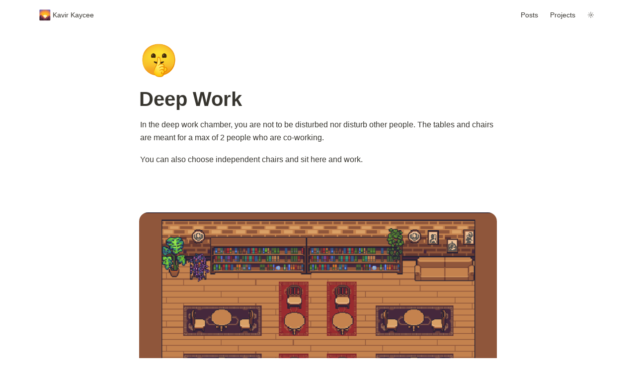

--- FILE ---
content_type: text/html; charset=utf-8
request_url: https://kavirkaycee.com/deep-work
body_size: 19533
content:
<!DOCTYPE html><html lang="en"><head><meta charSet="utf-8"/><meta http-equiv="Content-Type" content="text/html; charset=utf-8"/><meta name="viewport" content="width=device-width, initial-scale=1, shrink-to-fit=no"/><meta name="robots" content="index,follow"/><meta property="og:type" content="website"/><meta property="og:site_name" content="Kavir Kaycee"/><meta property="twitter:domain" content="kavirkaycee.com"/><meta name="twitter:creator" content="@kavkaycee"/><meta name="description" content="Hi! I am Kavir, a Product Manager, Builder, Startup Advisor, and Writer. This is my small corner of the internet."/><meta property="og:description" content="Hi! I am Kavir, a Product Manager, Builder, Startup Advisor, and Writer. This is my small corner of the internet."/><meta name="twitter:description" content="Hi! I am Kavir, a Product Manager, Builder, Startup Advisor, and Writer. This is my small corner of the internet."/><link rel="canonical" href="https://kavirkaycee.com/deep-work"/><meta property="og:url" content="https://kavirkaycee.com/deep-work"/><meta property="twitter:url" content="https://kavirkaycee.com/deep-work"/><link rel="alternate" type="application/rss+xml" href="https://kavirkaycee.com/feed" title="Kavir Kaycee"/><meta property="og:title" content="Kavir Kaycee | Product Manager, Startup Advisor, Writer"/><meta name="twitter:title" content="Kavir Kaycee | Product Manager, Startup Advisor, Writer"/><title>Kavir Kaycee | Product Manager, Startup Advisor, Writer</title><script async="" src="https://www.googletagmanager.com/gtag/js?id=G-YVHGE4852W"></script><script>window.dataLayer=window.dataLayer||[];function gtag(){dataLayer.push(arguments)}gtag('js',new Date());gtag('config','G-YVHGE4852W')</script><meta property="article:published_time" content="1970-01-01T00:00:00.000Z"/><meta property="article:modified_time" content="1970-01-01T00:00:00.000Z"/><meta name="twitter:card" content="summary_large_image"/><meta name="twitter:image" content="https://www.notion.so/image/https%3A%2F%2Fs3-us-west-2.amazonaws.com%2Fsecure.notion-static.com%2Faea24c45-d89d-44bc-9b0a-7f7864fcd23e%2FCoverV1.1.png?table=block&amp;id=0972cf4b-f5f4-4698-aa72-78b8773a4fbd&amp;cache=v2"/><meta property="og:image" content="https://www.notion.so/image/https%3A%2F%2Fs3-us-west-2.amazonaws.com%2Fsecure.notion-static.com%2Faea24c45-d89d-44bc-9b0a-7f7864fcd23e%2FCoverV1.1.png?table=block&amp;id=0972cf4b-f5f4-4698-aa72-78b8773a4fbd&amp;cache=v2"/><link rel="preload" as="image" imagesrcset="/_next/image?url=https%3A%2F%2Fwww.notion.so%2Fimage%2Fhttps%253A%252F%252Fs3-us-west-2.amazonaws.com%252Fsecure.notion-static.com%252Faea24c45-d89d-44bc-9b0a-7f7864fcd23e%252FCoverV1.1.png%3Ftable%3Dblock%26id%3D0972cf4b-f5f4-4698-aa72-78b8773a4fbd%26cache%3Dv2&amp;w=3840&amp;q=75 1x"/><meta name="next-head-count" content="26"/><link rel="shortcut icon" href="/favicon.ico"/><link rel="icon" type="image/png" sizes="32x32" href="favicon.png"/><link rel="manifest" href="/manifest.json"/><link rel="preload" href="/_next/static/css/e6a11e6741fb9867.css" as="style"/><link rel="stylesheet" href="/_next/static/css/e6a11e6741fb9867.css" data-n-g=""/><link rel="preload" href="/_next/static/css/56a36dbb1353d42a.css" as="style"/><link rel="stylesheet" href="/_next/static/css/56a36dbb1353d42a.css" data-n-p=""/><noscript data-n-css=""></noscript><script defer="" nomodule="" src="/_next/static/chunks/polyfills-c67a75d1b6f99dc8.js"></script><script src="/_next/static/chunks/webpack-0946ed9cc5be6d91.js" defer=""></script><script src="/_next/static/chunks/framework-a070cbfff3c750c5.js" defer=""></script><script src="/_next/static/chunks/main-fdcf8f3fbc86653d.js" defer=""></script><script src="/_next/static/chunks/pages/_app-0660b949b208b847.js" defer=""></script><script src="/_next/static/chunks/1bfc9850-ee3a2fc0fb0d176d.js" defer=""></script><script src="/_next/static/chunks/ae51ba48-cde9063da4acb7b0.js" defer=""></script><script src="/_next/static/chunks/d7eeaac4-36d70b962bc7a2b2.js" defer=""></script><script src="/_next/static/chunks/5837-eb8f09308f5c3903.js" defer=""></script><script src="/_next/static/chunks/2129-1cc67751f4e1ea98.js" defer=""></script><script src="/_next/static/chunks/pages/%5BpageId%5D-3b7ce811b90f63df.js" defer=""></script><script src="/_next/static/rm4Ta2krWulFkBxy3Wbqm/_buildManifest.js" defer=""></script><script src="/_next/static/rm4Ta2krWulFkBxy3Wbqm/_ssgManifest.js" defer=""></script></head><body><script>
/** Inlined version of noflash.js from use-dark-mode */
;(function () {
  var storageKey = 'darkMode'
  var classNameDark = 'dark-mode'
  var classNameLight = 'light-mode'
  function setClassOnDocumentBody(darkMode) {
    document.body.classList.add(darkMode ? classNameDark : classNameLight)
    document.body.classList.remove(darkMode ? classNameLight : classNameDark)
  }
  var preferDarkQuery = '(prefers-color-scheme: dark)'
  var mql = window.matchMedia(preferDarkQuery)
  var supportsColorSchemeQuery = mql.media === preferDarkQuery
  var localStorageTheme = null
  try {
    localStorageTheme = localStorage.getItem(storageKey)
  } catch (err) {}
  var localStorageExists = localStorageTheme !== null
  if (localStorageExists) {
    localStorageTheme = JSON.parse(localStorageTheme)
  }
  // Determine the source of truth
  if (localStorageExists) {
    // source of truth from localStorage
    setClassOnDocumentBody(localStorageTheme)
  } else if (supportsColorSchemeQuery) {
    // source of truth from system
    setClassOnDocumentBody(mql.matches)
    localStorage.setItem(storageKey, mql.matches)
  } else {
    // source of truth from document.body
    var isDarkMode = document.body.classList.contains(classNameDark)
    localStorage.setItem(storageKey, JSON.stringify(isDarkMode))
  }
})();
</script><div id="__next" data-reactroot=""><div class="notion notion-app light-mode notion-block-f9da458fdac44b6bb9fee74241343695"><div class="notion-viewport"></div><div class="notion-frame"><header class="notion-header"><div class="notion-nav-header"><div class="breadcrumbs"><a class="breadcrumb" href="/"><div class="notion-page-icon-inline notion-page-icon-span"><span class="icon notion-page-icon" role="img" aria-label="🌄">🌄</span></div><span class="title">Kavir Kaycee</span></a></div><div class="notion-nav-header-rhs breadcrumbs"><a href="/posts" class="breadcrumb button">Posts</a><a href="/projects" class="breadcrumb button">Projects</a><div class="breadcrumb button styles_hidden__7gYve"><svg stroke="currentColor" fill="currentColor" stroke-width="0" viewBox="0 0 512 512" height="1em" width="1em" xmlns="http://www.w3.org/2000/svg"><path fill="none" stroke-linecap="round" stroke-miterlimit="10" stroke-width="32" d="M256 48v48m0 320v48m147.08-355.08l-33.94 33.94M142.86 369.14l-33.94 33.94M464 256h-48m-320 0H48m355.08 147.08l-33.94-33.94M142.86 142.86l-33.94-33.94"></path><circle cx="256" cy="256" r="80" fill="none" stroke-linecap="round" stroke-miterlimit="10" stroke-width="32"></circle></svg></div><div role="button" class="breadcrumb button notion-search-button"><svg class="notion-icon searchIcon" viewBox="0 0 17 17"><path d="M6.78027 13.6729C8.24805 13.6729 9.60156 13.1982 10.709 12.4072L14.875 16.5732C15.0684 16.7666 15.3232 16.8633 15.5957 16.8633C16.167 16.8633 16.5713 16.4238 16.5713 15.8613C16.5713 15.5977 16.4834 15.3516 16.29 15.1582L12.1504 11.0098C13.0205 9.86719 13.5391 8.45215 13.5391 6.91406C13.5391 3.19629 10.498 0.155273 6.78027 0.155273C3.0625 0.155273 0.0214844 3.19629 0.0214844 6.91406C0.0214844 10.6318 3.0625 13.6729 6.78027 13.6729ZM6.78027 12.2139C3.87988 12.2139 1.48047 9.81445 1.48047 6.91406C1.48047 4.01367 3.87988 1.61426 6.78027 1.61426C9.68066 1.61426 12.0801 4.01367 12.0801 6.91406C12.0801 9.81445 9.68066 12.2139 6.78027 12.2139Z"></path></svg></div></div></div></header><div class="notion-page-scroller"><div class="notion-page-cover-wrapper"><span style="box-sizing:border-box;display:inline-block;overflow:hidden;width:initial;height:initial;background:none;opacity:1;border:0;margin:0;padding:0;position:relative;max-width:100%"><span style="box-sizing:border-box;display:block;width:initial;height:initial;background:none;opacity:1;border:0;margin:0;padding:0;max-width:100%"><img style="display:block;max-width:100%;width:initial;height:initial;background:none;opacity:1;border:0;margin:0;padding:0" alt="" aria-hidden="true" src="data:image/svg+xml,%3csvg%20xmlns=%27http://www.w3.org/2000/svg%27%20version=%271.1%27%20width=%273000%27%20height=%271200%27/%3e"/></span><img alt="Deep Work" srcSet="/_next/image?url=https%3A%2F%2Fwww.notion.so%2Fimage%2Fhttps%253A%252F%252Fs3-us-west-2.amazonaws.com%252Fsecure.notion-static.com%252Faea24c45-d89d-44bc-9b0a-7f7864fcd23e%252FCoverV1.1.png%3Ftable%3Dblock%26id%3D0972cf4b-f5f4-4698-aa72-78b8773a4fbd%26cache%3Dv2&amp;w=3840&amp;q=75 1x" src="/_next/image?url=https%3A%2F%2Fwww.notion.so%2Fimage%2Fhttps%253A%252F%252Fs3-us-west-2.amazonaws.com%252Fsecure.notion-static.com%252Faea24c45-d89d-44bc-9b0a-7f7864fcd23e%252FCoverV1.1.png%3Ftable%3Dblock%26id%3D0972cf4b-f5f4-4698-aa72-78b8773a4fbd%26cache%3Dv2&amp;w=3840&amp;q=75" decoding="async" data-nimg="intrinsic" class="notion-page-cover" style="position:absolute;top:0;left:0;bottom:0;right:0;box-sizing:border-box;padding:0;border:none;margin:auto;display:block;width:0;height:0;min-width:100%;max-width:100%;min-height:100%;max-height:100%;object-position:center 50%;background-size:cover;background-position:center 50%;filter:blur(20px);background-image:url(&quot;[data-uri]&quot;)"/><noscript><img alt="Deep Work" srcSet="/_next/image?url=https%3A%2F%2Fwww.notion.so%2Fimage%2Fhttps%253A%252F%252Fs3-us-west-2.amazonaws.com%252Fsecure.notion-static.com%252Faea24c45-d89d-44bc-9b0a-7f7864fcd23e%252FCoverV1.1.png%3Ftable%3Dblock%26id%3D0972cf4b-f5f4-4698-aa72-78b8773a4fbd%26cache%3Dv2&amp;w=3840&amp;q=75 1x" src="/_next/image?url=https%3A%2F%2Fwww.notion.so%2Fimage%2Fhttps%253A%252F%252Fs3-us-west-2.amazonaws.com%252Fsecure.notion-static.com%252Faea24c45-d89d-44bc-9b0a-7f7864fcd23e%252FCoverV1.1.png%3Ftable%3Dblock%26id%3D0972cf4b-f5f4-4698-aa72-78b8773a4fbd%26cache%3Dv2&amp;w=3840&amp;q=75" decoding="async" data-nimg="intrinsic" style="position:absolute;top:0;left:0;bottom:0;right:0;box-sizing:border-box;padding:0;border:none;margin:auto;display:block;width:0;height:0;min-width:100%;max-width:100%;min-height:100%;max-height:100%;object-position:center 50%" class="notion-page-cover"/></noscript></span></div><main class="notion-page notion-page-has-cover notion-page-has-icon notion-page-has-text-icon notion-full-page"><div class="notion-page-icon-hero notion-page-icon-span"><span class="notion-page-icon" role="img" aria-label="🤫">🤫</span></div><h1 class="notion-title">Deep Work</h1><div class="notion-page-content notion-page-content-has-aside"><article class="notion-page-content-inner"><div class="notion-text notion-block-0c903044edde44ab80df7644e1ccdcf0">In the deep work chamber, you are not to be disturbed nor disturb other people. The tables and chairs are meant for a max of 2 people who are co-working.</div><div class="notion-text notion-block-ff2c275d0f8d40bc975d48a2f59250b7">You can also choose independent chairs and sit here and work. </div><div class="notion-blank notion-block-9ae8be1bacec4799884e1305e2af1296"> </div><div class="notion-blank notion-block-980fb51b032546d8a7242d9fccca4d0a"> </div><figure class="notion-asset-wrapper notion-asset-wrapper-image notion-block-c758a3ec3afe4e86aaf9886c82636052"><div style="position:relative;display:flex;justify-content:center;align-self:center;width:543px;max-width:100%;flex-direction:column"><span style="box-sizing:border-box;display:inline-block;overflow:hidden;width:initial;height:initial;background:none;opacity:1;border:0;margin:0;padding:0;position:relative;max-width:100%"><span style="box-sizing:border-box;display:block;width:initial;height:initial;background:none;opacity:1;border:0;margin:0;padding:0;max-width:100%"><img style="display:block;max-width:100%;width:initial;height:initial;background:none;opacity:1;border:0;margin:0;padding:0" alt="" aria-hidden="true" src="data:image/svg+xml,%3csvg%20xmlns=%27http://www.w3.org/2000/svg%27%20version=%271.1%27%20width=%27543%27%20height=%27367%27/%3e"/></span><img alt="notion image" src="[data-uri]" decoding="async" data-nimg="intrinsic" style="position:absolute;top:0;left:0;bottom:0;right:0;box-sizing:border-box;padding:0;border:none;margin:auto;display:block;width:0;height:0;min-width:100%;max-width:100%;min-height:100%;max-height:100%;object-fit:cover;background-size:cover;background-position:0% 0%;filter:blur(20px);background-image:url(&quot;[data-uri]&quot;)"/><noscript><img alt="notion image" srcSet="/_next/image?url=https%3A%2F%2Fwww.notion.so%2Fimage%2Fhttps%253A%252F%252Fs3-us-west-2.amazonaws.com%252Fsecure.notion-static.com%252Fd3a732e9-8c62-4eff-9719-890b47105b9f%252FUntitled.png%3Ftable%3Dblock%26id%3Dc758a3ec-3afe-4e86-aaf9-886c82636052%26cache%3Dv2&amp;w=640&amp;q=75 1x, /_next/image?url=https%3A%2F%2Fwww.notion.so%2Fimage%2Fhttps%253A%252F%252Fs3-us-west-2.amazonaws.com%252Fsecure.notion-static.com%252Fd3a732e9-8c62-4eff-9719-890b47105b9f%252FUntitled.png%3Ftable%3Dblock%26id%3Dc758a3ec-3afe-4e86-aaf9-886c82636052%26cache%3Dv2&amp;w=1200&amp;q=75 2x" src="/_next/image?url=https%3A%2F%2Fwww.notion.so%2Fimage%2Fhttps%253A%252F%252Fs3-us-west-2.amazonaws.com%252Fsecure.notion-static.com%252Fd3a732e9-8c62-4eff-9719-890b47105b9f%252FUntitled.png%3Ftable%3Dblock%26id%3Dc758a3ec-3afe-4e86-aaf9-886c82636052%26cache%3Dv2&amp;w=1200&amp;q=75" decoding="async" data-nimg="intrinsic" style="position:absolute;top:0;left:0;bottom:0;right:0;box-sizing:border-box;padding:0;border:none;margin:auto;display:block;width:0;height:0;min-width:100%;max-width:100%;min-height:100%;max-height:100%;object-fit:cover" loading="lazy"/></noscript></span></div></figure></article><aside class="notion-aside"><div class="PageSocial_pageSocial__2q72j"><a class="PageSocial_action__l2jzO PageSocial_twitter__Q7LHY" href="https://twitter.com/kavkaycee" title="Twitter @kavkaycee" target="_blank" rel="noopener noreferrer"><div class="PageSocial_actionBg__VdO2Y"><div class="PageSocial_actionBgPane__iaA3V"></div></div><div class="PageSocial_actionBg__VdO2Y"><svg xmlns="http://www.w3.org/2000/svg" viewBox="0 0 24 24"><path d="M23.44 4.83c-.8.37-1.5.38-2.22.02.93-.56.98-.96 1.32-2.02-.88.52-1.86.9-2.9 1.1-.82-.88-2-1.43-3.3-1.43-2.5 0-4.55 2.04-4.55 4.54 0 .36.03.7.1 1.04-3.77-.2-7.12-2-9.36-4.75-.4.67-.6 1.45-.6 2.3 0 1.56.8 2.95 2 3.77-.74-.03-1.44-.23-2.05-.57v.06c0 2.2 1.56 4.03 3.64 4.44-.67.2-1.37.2-2.06.08.58 1.8 2.26 3.12 4.25 3.16C5.78 18.1 3.37 18.74 1 18.46c2 1.3 4.4 2.04 6.97 2.04 8.35 0 12.92-6.92 12.92-12.93 0-.2 0-.4-.02-.6.9-.63 1.96-1.22 2.56-2.14z"></path></svg></div></a><a class="PageSocial_action__l2jzO PageSocial_linkedin__24DsJ" href="https://www.linkedin.com/in/kavirkaycee" title="LinkedIn Kavir Kaycee" target="_blank" rel="noopener noreferrer"><div class="PageSocial_actionBg__VdO2Y"><div class="PageSocial_actionBgPane__iaA3V"></div></div><div class="PageSocial_actionBg__VdO2Y"><svg xmlns="http://www.w3.org/2000/svg" viewBox="0 0 24 24"><path d="M6.5 21.5h-5v-13h5v13zM4 6.5C2.5 6.5 1.5 5.3 1.5 4s1-2.4 2.5-2.4c1.6 0 2.5 1 2.6 2.5 0 1.4-1 2.5-2.6 2.5zm11.5 6c-1 0-2 1-2 2v7h-5v-13h5V10s1.6-1.5 4-1.5c3 0 5 2.2 5 6.3v6.7h-5v-7c0-1-1-2-2-2z"></path></svg></div></a><a class="PageSocial_action__l2jzO PageSocial_newsletter__tF684" href="https://thediscourse.co" title="Newsletter Kavir Kaycee" target="_blank" rel="noopener noreferrer"><div class="PageSocial_actionBg__VdO2Y"><div class="PageSocial_actionBgPane__iaA3V"></div></div><div class="PageSocial_actionBg__VdO2Y"><svg xmlns="http://www.w3.org/2000/svg" viewBox="0 0 24 24"><path d="M12 .64L8.23 3H5V5L2.97 6.29C2.39 6.64 2 7.27 2 8V18C2 19.11 2.9 20 4 20H20C21.11 20 22 19.11 22 18V8C22 7.27 21.61 6.64 21.03 6.29L19 5V3H15.77M7 5H17V9.88L12 13L7 9.88M8 6V7.5H16V6M5 7.38V8.63L4 8M19 7.38L20 8L19 8.63M8 8.5V10H16V8.5Z"></path></svg></div></a></div></aside></div></main><footer class="styles_footer__RBpyk"><div class="styles_copyright__nhL_k"><a href="https://kavirkaycee.com">Kavir Kaycee</a></div><div class="styles_settings__GyEhi"></div><div class="styles_social__ptL3p"><a class="styles_twitter__3YoqL" href="https://twitter.com/kavkaycee" title="Twitter @kavkaycee" target="_blank" rel="noopener noreferrer"><svg stroke="currentColor" fill="currentColor" stroke-width="0" viewBox="0 0 512 512" height="1em" width="1em" xmlns="http://www.w3.org/2000/svg"><path d="M459.37 151.716c.325 4.548.325 9.097.325 13.645 0 138.72-105.583 298.558-298.558 298.558-59.452 0-114.68-17.219-161.137-47.106 8.447.974 16.568 1.299 25.34 1.299 49.055 0 94.213-16.568 130.274-44.832-46.132-.975-84.792-31.188-98.112-72.772 6.498.974 12.995 1.624 19.818 1.624 9.421 0 18.843-1.3 27.614-3.573-48.081-9.747-84.143-51.98-84.143-102.985v-1.299c13.969 7.797 30.214 12.67 47.431 13.319-28.264-18.843-46.781-51.005-46.781-87.391 0-19.492 5.197-37.36 14.294-52.954 51.655 63.675 129.3 105.258 216.365 109.807-1.624-7.797-2.599-15.918-2.599-24.04 0-57.828 46.782-104.934 104.934-104.934 30.213 0 57.502 12.67 76.67 33.137 23.715-4.548 46.456-13.32 66.599-25.34-7.798 24.366-24.366 44.833-46.132 57.827 21.117-2.273 41.584-8.122 60.426-16.243-14.292 20.791-32.161 39.308-52.628 54.253z"></path></svg></a><a class="styles_linkedin__bgwDi" href="https://www.linkedin.com/in/kavirkaycee" title="LinkedIn Kavir Kaycee" target="_blank" rel="noopener noreferrer"><svg stroke="currentColor" fill="currentColor" stroke-width="0" viewBox="0 0 448 512" height="1em" width="1em" xmlns="http://www.w3.org/2000/svg"><path d="M416 32H31.9C14.3 32 0 46.5 0 64.3v383.4C0 465.5 14.3 480 31.9 480H416c17.6 0 32-14.5 32-32.3V64.3c0-17.8-14.4-32.3-32-32.3zM135.4 416H69V202.2h66.5V416zm-33.2-243c-21.3 0-38.5-17.3-38.5-38.5S80.9 96 102.2 96c21.2 0 38.5 17.3 38.5 38.5 0 21.3-17.2 38.5-38.5 38.5zm282.1 243h-66.4V312c0-24.8-.5-56.7-34.5-56.7-34.6 0-39.9 27-39.9 54.9V416h-66.4V202.2h63.7v29.2h.9c8.9-16.8 30.6-34.5 62.9-34.5 67.2 0 79.7 44.3 79.7 101.9V416z"></path></svg></a><a class="styles_newsletter__RnO3W" href="https://thediscourse.co" title="Newsletter Kavir Kaycee" target="_blank" rel="noopener noreferrer"><svg stroke="currentColor" fill="currentColor" stroke-width="0" viewBox="0 0 512 512" height="1em" width="1em" xmlns="http://www.w3.org/2000/svg"><path d="M176 216h160c8.84 0 16-7.16 16-16v-16c0-8.84-7.16-16-16-16H176c-8.84 0-16 7.16-16 16v16c0 8.84 7.16 16 16 16zm-16 80c0 8.84 7.16 16 16 16h160c8.84 0 16-7.16 16-16v-16c0-8.84-7.16-16-16-16H176c-8.84 0-16 7.16-16 16v16zm96 121.13c-16.42 0-32.84-5.06-46.86-15.19L0 250.86V464c0 26.51 21.49 48 48 48h416c26.51 0 48-21.49 48-48V250.86L302.86 401.94c-14.02 10.12-30.44 15.19-46.86 15.19zm237.61-254.18c-8.85-6.94-17.24-13.47-29.61-22.81V96c0-26.51-21.49-48-48-48h-77.55c-3.04-2.2-5.87-4.26-9.04-6.56C312.6 29.17 279.2-.35 256 0c-23.2-.35-56.59 29.17-73.41 41.44-3.17 2.3-6 4.36-9.04 6.56H96c-26.51 0-48 21.49-48 48v44.14c-12.37 9.33-20.76 15.87-29.61 22.81A47.995 47.995 0 0 0 0 200.72v10.65l96 69.35V96h320v184.72l96-69.35v-10.65c0-14.74-6.78-28.67-18.39-37.77z"></path></svg></a></div></footer></div></div></div></div><script id="__NEXT_DATA__" type="application/json">{"props":{"pageProps":{"site":{"domain":"kavirkaycee.com","name":"Kavir Kaycee","seotitle":"Kavir Kaycee | Product Manager, Startup Advisor, Writer","rootNotionPageId":"02d7e8dabdc048f682724fba25bfc2c7","rootNotionSpaceId":null,"description":"Hi! I am Kavir, a Product Manager, Builder, Startup Advisor, and Writer. This is my small corner of the internet."},"recordMap":{"block":{"f9da458f-dac4-4b6b-b9fe-e74241343695":{"value":{"id":"f9da458f-dac4-4b6b-b9fe-e74241343695","version":33,"type":"page","properties":{"title":[["Deep Work"]]},"content":["0c903044-edde-44ab-80df-7644e1ccdcf0","ff2c275d-0f8d-40bc-975d-48a2f59250b7","9ae8be1b-acec-4799-884e-1305e2af1296","980fb51b-0325-46d8-a724-2d9fccca4d0a","c758a3ec-3afe-4e86-aaf9-886c82636052"],"format":{"page_icon":"🤫"},"created_time":1654514954225,"last_edited_time":1654515660000,"parent_id":"da080593-92f6-4d5b-95f8-b5aa4030421e","parent_table":"block","alive":true,"space_id":"cb5cda98-0a30-431a-bc0a-006e5d8770c3"},"role":"reader"},"da080593-92f6-4d5b-95f8-b5aa4030421e":{"value":{"id":"da080593-92f6-4d5b-95f8-b5aa4030421e","version":9,"type":"column","content":["723ce66b-9d33-4d29-96bd-b8902e8c61f0","f9da458f-dac4-4b6b-b9fe-e74241343695","f9944d55-ba7e-4b10-b8e9-adf9efe7a3fc","8251526a-69ab-49a2-9168-833698b12589","345b8962-fc1e-4a37-9697-1391504e48bc"],"format":{"column_ratio":0.5},"created_time":1654515660000,"last_edited_time":1654515660000,"parent_id":"e924d63b-376a-4f63-b42c-df52e8ccae02","parent_table":"block","alive":true,"space_id":"cb5cda98-0a30-431a-bc0a-006e5d8770c3"},"role":"reader"},"e924d63b-376a-4f63-b42c-df52e8ccae02":{"value":{"id":"e924d63b-376a-4f63-b42c-df52e8ccae02","version":5,"type":"column_list","content":["dd3b0e92-e9e1-4985-82be-60cf3c208e4f","da080593-92f6-4d5b-95f8-b5aa4030421e"],"created_time":1654515660000,"last_edited_time":1654515660000,"parent_id":"fe3bbf32-04c2-46e2-8732-d23f47d04722","parent_table":"block","alive":true,"space_id":"cb5cda98-0a30-431a-bc0a-006e5d8770c3"},"role":"reader"},"fe3bbf32-04c2-46e2-8732-d23f47d04722":{"value":{"id":"fe3bbf32-04c2-46e2-8732-d23f47d04722","version":186,"type":"page","properties":{"title":[["Welcome to the Creator Cafe"]]},"content":["6220cd4b-4c91-4bab-9e9c-2f22cc3f2bb8","23ce7764-2b2a-48dc-b2c6-9da3c700d1bb","e924d63b-376a-4f63-b42c-df52e8ccae02","3b3fd192-18ca-4311-830d-f25fd1191b2a","55238f3e-f179-4a69-8570-4f6d6ce46a64","65e78018-ab12-4a1b-a063-2dc0659407f6","69e7ec08-ceb0-457c-a525-d10f47b55b8d","b75498b7-5127-4147-bc33-8040ebf78195","0cd86bfe-b3ac-4083-b738-e4e783ec054b","3f5b6115-3a2f-48bf-9baf-460d264d3544","77e24599-daa9-4bcc-95c5-b32656e17aa1","c64c016e-eb35-4fd0-bd50-df4b9561ed9d","73ce49a5-0ba5-4641-9b94-985228e5f0d3","1167ebbe-7cd0-449c-80e0-3c6677cb2eab","d59e4766-ca5b-45e9-8e51-e9c09592450e"],"format":{"site_id":"1b5cda98-0a30-81ad-9686-0079b39463bf","page_icon":"☕"},"permissions":[{"role":"editor","type":"user_permission","user_id":"74bd6286-8f72-4167-b6c4-af3c877a1fba"},{"role":"reader","type":"public_permission","is_site":true,"added_timestamp":1654515819282}],"created_time":1654514880000,"last_edited_time":1717407286186,"parent_id":"670d6ff4-78ee-4079-b23c-6b5d2b70dd65","parent_table":"block","alive":true,"space_id":"cb5cda98-0a30-431a-bc0a-006e5d8770c3"},"role":"reader"},"670d6ff4-78ee-4079-b23c-6b5d2b70dd65":{"value":{"id":"670d6ff4-78ee-4079-b23c-6b5d2b70dd65","version":50,"type":"toggle","properties":{"title":[["Additional links "]]},"content":["fe3bbf32-04c2-46e2-8732-d23f47d04722","53147ce5-eb43-41bb-bcec-b0d32fbe1bf7"],"created_time":1657290180000,"last_edited_time":1717407286186,"parent_id":"d83bfe1d-74e3-440b-8e99-ca6b9b45524d","parent_table":"block","alive":true,"space_id":"cb5cda98-0a30-431a-bc0a-006e5d8770c3"},"role":"reader"},"d83bfe1d-74e3-440b-8e99-ca6b9b45524d":{"value":{"id":"d83bfe1d-74e3-440b-8e99-ca6b9b45524d","version":127,"type":"page","properties":{"_J`]":[["Paused"]],"title":[["Creator Cafe"]],"12238f62-c637-4bbe-845d-96843a44d366":[["Paused"]]},"content":["cc4c0ba1-4dc9-4a38-82fb-f11f3dae447f","0c45dd80-432c-4222-b3e5-e5ab25e2091d","39aec45b-8a65-417a-932f-d252063baf73","73c8764d-9089-49f5-9776-22d3cde98424","075e27df-a5ff-44e4-9ec4-979b6d33281f","ca7f7e03-1d55-4259-91ac-6ee9be39ae65","715c32e8-3b45-4ef1-85df-782bef9e1ed7","0bffe38d-cf61-4170-b86f-e6b9d34d841b","7ef5dfed-d7ea-44c7-9928-f17e87f9c89f","361d7315-b31a-4a5c-8c0c-8260bfa620ce","bdb3dd6e-b9b5-41d5-b32b-c285ff2036f2","a42f05c9-362b-4d89-aaea-e96e558ce420","bb67e4d5-9744-44a1-8ba7-b596569eea66","301e4475-8538-49e7-9d0e-5ed0c00eaaae","6f08f162-1b94-4941-bc48-eb5e4a52f4fa","670d6ff4-78ee-4079-b23c-6b5d2b70dd65"],"format":{"page_icon":"☕","block_color":"default","card_cover_position":1,"copied_from_pointer":{"id":"c0ec00fc-dd46-480e-a12b-6a655f962c85","table":"block","spaceId":"cb5cda98-0a30-431a-bc0a-006e5d8770c3"}},"permissions":[{"role":"editor","type":"space_permission"}],"created_time":1654000022197,"last_edited_time":1717407286186,"parent_id":"e2e7fac9-0950-47cf-8df2-51a1e34db3c1","parent_table":"collection","alive":true,"copied_from":"c0ec00fc-dd46-480e-a12b-6a655f962c85","space_id":"cb5cda98-0a30-431a-bc0a-006e5d8770c3"},"role":"reader"},"399e5b04-56c1-4be5-8c8e-be17bae836b9":{"value":{"id":"399e5b04-56c1-4be5-8c8e-be17bae836b9","version":10,"type":"collection_view","view_ids":["c39c9abc-ad82-4d69-a1db-199236a058dc"],"collection_id":"e2e7fac9-0950-47cf-8df2-51a1e34db3c1","format":{"collection_pointer":{"id":"e2e7fac9-0950-47cf-8df2-51a1e34db3c1","table":"collection","spaceId":"cb5cda98-0a30-431a-bc0a-006e5d8770c3"}},"created_time":1712684045942,"last_edited_time":1712688393346,"parent_id":"7e24ec4b-8200-4fba-b4a6-8ccc02cbcf70","parent_table":"block","alive":true,"space_id":"cb5cda98-0a30-431a-bc0a-006e5d8770c3"},"role":"reader"},"7e24ec4b-8200-4fba-b4a6-8ccc02cbcf70":{"value":{"id":"7e24ec4b-8200-4fba-b4a6-8ccc02cbcf70","version":320,"type":"page","properties":{"title":[["Projects"]]},"content":["2b523e93-c3f2-4c0a-ae45-58cc40201d22","6a17507a-8755-4037-b9d6-db57860e6cfe","697aa460-b92a-4e41-9ee0-5a4b25a99df8","0ecc9641-63c4-4471-9f28-b1628822dfa0","95cc8451-994c-4ecc-b00d-1bf232081aa6","22b91bed-5bbc-438d-af96-3776ea80c073","c3b280c1-2f4f-4658-af40-074c251e581e","44e56f6c-4f81-47b2-b92c-176c925b1e6b","399e5b04-56c1-4be5-8c8e-be17bae836b9","1b319ed6-ad9e-8000-8cc7-eec51867b108"],"format":{"site_id":"1b5cda98-0a30-8167-971b-0079fcee73e4","page_icon":"⚒️","block_color":"default"},"permissions":[{"role":"reader","type":"public_permission","is_site":true,"added_timestamp":1712438122350,"allow_duplicate":false,"allow_search_engine_indexing":true}],"created_time":1654516193670,"last_edited_time":1742369194391,"parent_id":"02d7e8da-bdc0-48f6-8272-4fba25bfc2c7","parent_table":"block","alive":true,"space_id":"cb5cda98-0a30-431a-bc0a-006e5d8770c3","crdt_format_version":1,"crdt_data":{"title":{"r":"GPvY_iBOjhvgwmiF465T3Q,\"start\",\"end\"","n":{"GPvY_iBOjhvgwmiF465T3Q,\"start\",\"end\"":{"s":{"x":"GPvY_iBOjhvgwmiF465T3Q","i":[{"t":"s"},{"t":"t","i":["5HdwjxzzgQWp",1],"o":"start","l":8,"c":"Projects"},{"t":"e"}],"l":""},"c":[]}}}}},"role":"reader"},"02d7e8da-bdc0-48f6-8272-4fba25bfc2c7":{"value":{"id":"02d7e8da-bdc0-48f6-8272-4fba25bfc2c7","version":814,"type":"page","properties":{"title":[["Kavir Kaycee"]]},"content":["10819ed6-ad9e-80f1-9ec5-cb4f2aff3df7","f35d62c1-01aa-417a-8df9-3e96fa01dc68","3edf968d-cc33-4bfd-9118-1f6bb676b46d","17aad95b-f746-40af-9158-6a8930bc9af7","17419ed6-ad9e-80d8-a4ca-c511202c802c","12419ed6-ad9e-805f-a6eb-c9a80e61ca50","f868dd5d-dad8-45d6-9395-3dfc6a9d772e","0972cf4b-f5f4-4698-aa72-78b8773a4fbd","032681ed-f60a-43a2-a2db-ca175697b2bd","7e24ec4b-8200-4fba-b4a6-8ccc02cbcf70","62d39f02-1e81-4bd0-83cf-3356380e5694","60d57f59-be3c-4c85-9340-f9c29514c68b","25bd3105-f60f-4ee6-adeb-2ff8d045a697","b890bb9f-0f0b-42e4-ba2b-cc927d91f26d","c5b25cda-b850-4266-878e-ddc9f80114d6","3bc082b7-bb77-46c7-9654-0735fc492bc1","2b2b1991-bbf7-4138-a3f3-30b6b4770011","4358477f-990e-4879-8bc0-246dd04283dc","bd5da535-670a-4c39-9bf6-22807b820d73","f8ace04b-4c2d-46c5-8814-acb92a8c3351","9cecccc5-6cca-4883-9cef-f3dc442e65f2","1e6eb202-236f-45ea-97c6-0be97ec038d2","f98171d7-cd22-4f21-9b47-6e1d26151c1a","0cc2eea2-b3df-4e63-b1ec-9c48be2de6d7","475767b6-2180-4aee-9e39-f69689c35ebd","6345d17b-02b3-41a0-8405-c4f8743391d7","18247df3-f956-4585-9312-08d2260a43e4","4d16ec7b-acd9-491a-ab13-9a23761137c4","67582831-1db3-4957-9aef-f385a1c91ed2","53227241-f3d5-4045-ab59-92f52c8340a6","ab253586-200e-4390-b211-84015fd526de"],"format":{"site_id":"10719ed6-ad9e-80e2-8efb-00799c16e714","page_icon":"🌄","seo_title":"Kavir Kaycee | Notion","seo_description":"Connect","social_media_image_preview_url":"https://prod-files-secure.s3.us-west-2.amazonaws.com/cb5cda98-0a30-431a-bc0a-006e5d8770c3/ad9e47bd-54db-441a-9615-dd0f87b96cdb/SocialMediaPreviewImage.png"},"permissions":[{"role":"editor","type":"space_permission"},{"role":"reader","type":"public_permission","is_site":true,"added_timestamp":0,"allow_duplicate":false,"allow_search_engine_indexing":true}],"created_time":1615643400000,"last_edited_time":1765034287831,"parent_id":"ee816ac6-f4a2-4332-8537-7fd6a3b84b6a","parent_table":"team","alive":true,"file_ids":["70eaa17e-71bb-4cfb-9b80-8365e08d6195","d1c47cf3-75ee-405f-95c7-c02a65686236","0cc5fb03-e877-4fb8-9942-00d563a7ed9b","0d0d79d3-031f-440a-bdd7-0b6421be6869","6fb9fae6-54d9-4a6f-a271-376b13188270","0ba7b871-9cd2-4906-a45e-498f8cbfe9a9","dc1f89ab-f0ee-4676-a264-5c8e1b44dd9b","fc014a8e-be03-48ad-a122-aa0601e1781f","0031064a-5312-41cf-bef6-551f9de3ff92","90fa2aa0-648a-4cd2-9f38-b4ffa4952a75","0c9ce5f4-6b38-4d66-9363-561ea8d17180","e288f659-50a6-4913-b365-2d11d06698d9","6545deae-e6f3-4858-8fcb-35e31eb60c35","128a4f79-ac99-44a1-adac-09f910b1189f","c66be876-1580-4497-b61d-c7c57014fc8a","32996a3a-8aad-459b-a6a9-223ff7c5f735","cea86046-b655-4248-962d-58fcbb7c5a05","920e796b-87a4-45d1-b1df-ed33a09debc0","0961799d-73d6-4e77-97d1-bdb1698d52a4","38973ce4-4e46-4061-89b0-546359712323","4a215e5e-6958-495a-a567-9eb8d46a7b20","dc9c693b-07a6-4805-a4b3-4b3368a16a4c","efd6a744-d342-4962-bf1d-16ab30150793","fe4c24a4-5296-42f9-8af2-5ac7d2bcab41","8a6f8c56-0612-4e9d-8559-de2d77e931cd","c8f638a4-14c1-4bcf-8f67-1a95354de938","883305da-873b-4426-a98c-886bb9724366","ad9e47bd-54db-441a-9615-dd0f87b96cdb"],"space_id":"cb5cda98-0a30-431a-bc0a-006e5d8770c3","crdt_format_version":1,"crdt_data":{"title":{"r":"WZfJ7xI_ocZnKMKG-LoKYA,\"start\",\"end\"","n":{"WZfJ7xI_ocZnKMKG-LoKYA,\"start\",\"end\"":{"s":{"x":"WZfJ7xI_ocZnKMKG-LoKYA","i":[{"t":"s"},{"t":"t","i":["D_FvB0riuWj9",1],"o":"start","l":12,"c":"Kavir Kaycee"},{"t":"e"}],"l":""},"c":[]}}}}},"role":"reader"},"0c903044-edde-44ab-80df-7644e1ccdcf0":{"value":{"id":"0c903044-edde-44ab-80df-7644e1ccdcf0","version":174,"type":"text","properties":{"title":[["In the deep work chamber, you are not to be disturbed nor disturb other people. The tables and chairs are meant for a max of 2 people who are co-working."]]},"created_time":1654515420000,"last_edited_time":1654515480000,"parent_id":"f9da458f-dac4-4b6b-b9fe-e74241343695","parent_table":"block","alive":true,"space_id":"cb5cda98-0a30-431a-bc0a-006e5d8770c3"},"role":"reader"},"ff2c275d-0f8d-40bc-975d-48a2f59250b7":{"value":{"id":"ff2c275d-0f8d-40bc-975d-48a2f59250b7","version":76,"type":"text","properties":{"title":[["You can also choose independent chairs and sit here and work. "]]},"created_time":1654515480000,"last_edited_time":1654515480000,"parent_id":"f9da458f-dac4-4b6b-b9fe-e74241343695","parent_table":"block","alive":true,"space_id":"cb5cda98-0a30-431a-bc0a-006e5d8770c3"},"role":"reader"},"9ae8be1b-acec-4799-884e-1305e2af1296":{"value":{"id":"9ae8be1b-acec-4799-884e-1305e2af1296","version":4,"type":"text","created_time":1654515420000,"last_edited_time":1654515420000,"parent_id":"f9da458f-dac4-4b6b-b9fe-e74241343695","parent_table":"block","alive":true,"space_id":"cb5cda98-0a30-431a-bc0a-006e5d8770c3"},"role":"reader"},"980fb51b-0325-46d8-a724-2d9fccca4d0a":{"value":{"id":"980fb51b-0325-46d8-a724-2d9fccca4d0a","version":2,"type":"text","created_time":1654515420000,"last_edited_time":1654515420000,"parent_id":"f9da458f-dac4-4b6b-b9fe-e74241343695","parent_table":"block","alive":true,"space_id":"cb5cda98-0a30-431a-bc0a-006e5d8770c3"},"role":"reader"},"c758a3ec-3afe-4e86-aaf9-886c82636052":{"value":{"id":"c758a3ec-3afe-4e86-aaf9-886c82636052","version":8,"type":"image","properties":{"size":[["29.0KB"]],"title":[["Untitled"]],"source":[["https://s3-us-west-2.amazonaws.com/secure.notion-static.com/d3a732e9-8c62-4eff-9719-890b47105b9f/Untitled.png"]]},"format":{"block_width":543,"block_height":367,"display_source":"https://s3-us-west-2.amazonaws.com/secure.notion-static.com/d3a732e9-8c62-4eff-9719-890b47105b9f/Untitled.png","block_full_width":false,"block_page_width":false,"block_aspect_ratio":0.6758747697974218,"block_preserve_scale":true},"created_time":1654515420000,"last_edited_time":1654515420000,"parent_id":"f9da458f-dac4-4b6b-b9fe-e74241343695","parent_table":"block","alive":true,"file_ids":["d3a732e9-8c62-4eff-9719-890b47105b9f"],"space_id":"cb5cda98-0a30-431a-bc0a-006e5d8770c3"},"role":"reader"},"9cecccc5-6cca-4883-9cef-f3dc442e65f2":{"value":{"id":"9cecccc5-6cca-4883-9cef-f3dc442e65f2","version":81,"type":"page","properties":{"title":[["Posts"]]},"content":["17015647-20cd-4fce-9d67-4fad031e3030","7da894dd-28fe-4386-a19b-1596cec7e824","49f3d039-6b3a-423d-9c84-28f883d76c73"],"format":{"page_icon":"🖊️","block_color":"default"},"created_time":1618299227390,"last_edited_time":1714205455163,"parent_id":"02d7e8da-bdc0-48f6-8272-4fba25bfc2c7","parent_table":"block","alive":true,"space_id":"cb5cda98-0a30-431a-bc0a-006e5d8770c3","crdt_format_version":1,"crdt_data":{"title":{"r":"3WdTPtzp_B9vTvnZ-nBbcQ,\"start\",\"end\"","n":{"3WdTPtzp_B9vTvnZ-nBbcQ,\"start\",\"end\"":{"s":{"x":"3WdTPtzp_B9vTvnZ-nBbcQ","i":[{"t":"s"},{"t":"t","i":["6WkU2csH0yBS",1],"o":"start","l":5,"c":"Posts"},{"t":"e"}],"l":""},"c":[]}}}}},"role":"reader"},"17015647-20cd-4fce-9d67-4fad031e3030":{"value":{"id":"17015647-20cd-4fce-9d67-4fad031e3030","version":197,"type":"text","properties":{"title":[["Here is a collection of nicheless posts that I’ve written across the years. If you're looking for deep dives on product, startups, and AI, you can read them in my newsletter "],["The Discourse",[["a","https://thediscourse.co"]]],["."]]},"created_time":1712657681410,"last_edited_time":1712657756445,"parent_id":"9cecccc5-6cca-4883-9cef-f3dc442e65f2","parent_table":"block","alive":true,"space_id":"cb5cda98-0a30-431a-bc0a-006e5d8770c3"},"role":"reader"},"7da894dd-28fe-4386-a19b-1596cec7e824":{"value":{"id":"7da894dd-28fe-4386-a19b-1596cec7e824","version":3,"type":"divider","created_time":1712701377949,"last_edited_time":1712701377950,"parent_id":"9cecccc5-6cca-4883-9cef-f3dc442e65f2","parent_table":"block","alive":true,"space_id":"cb5cda98-0a30-431a-bc0a-006e5d8770c3"},"role":"reader"},"49f3d039-6b3a-423d-9c84-28f883d76c73":{"value":{"id":"49f3d039-6b3a-423d-9c84-28f883d76c73","version":141,"type":"collection_view","view_ids":["7f8ee6f1-e875-4242-81d9-298aa89dca94"],"collection_id":"4b763b6e-3806-4176-8c2d-4d90d3b2fe39","format":{"collection_pointer":{"id":"4b763b6e-3806-4176-8c2d-4d90d3b2fe39","table":"collection","spaceId":"cb5cda98-0a30-431a-bc0a-006e5d8770c3"}},"permissions":[{"role":"editor","type":"space_permission"}],"created_time":1615363907614,"last_edited_time":1712687605572,"parent_id":"9cecccc5-6cca-4883-9cef-f3dc442e65f2","parent_table":"block","alive":true,"space_id":"cb5cda98-0a30-431a-bc0a-006e5d8770c3","crdt_format_version":1,"crdt_data":{"title":{"r":"5-OenquCXbIIAJ58TvSAYQ,\"start\",\"end\"","n":{"5-OenquCXbIIAJ58TvSAYQ,\"start\",\"end\"":{"s":{"x":"5-OenquCXbIIAJ58TvSAYQ","i":[{"t":"s"},{"t":"e"}],"l":""},"c":[]}}}}},"role":"reader"},"2b523e93-c3f2-4c0a-ae45-58cc40201d22":{"value":{"id":"2b523e93-c3f2-4c0a-ae45-58cc40201d22","version":127,"type":"text","properties":{"title":[["This page contains a comprehensive list of all the projects, both ongoing and completed. Each project is detailed with its status and important information. For links to my full-time work, visit my "],["Proof-of-work",[["a","/0972cf4bf5f44698aa7278b8773a4fbd?pvs=25"]]],[" page."]]},"created_time":1712322365650,"last_edited_time":1712664831080,"parent_id":"7e24ec4b-8200-4fba-b4a6-8ccc02cbcf70","parent_table":"block","alive":true,"space_id":"cb5cda98-0a30-431a-bc0a-006e5d8770c3"},"role":"reader"},"6a17507a-8755-4037-b9d6-db57860e6cfe":{"value":{"id":"6a17507a-8755-4037-b9d6-db57860e6cfe","version":3,"type":"divider","created_time":1712701364070,"last_edited_time":1712701364073,"parent_id":"7e24ec4b-8200-4fba-b4a6-8ccc02cbcf70","parent_table":"block","alive":true,"space_id":"cb5cda98-0a30-431a-bc0a-006e5d8770c3"},"role":"reader"},"697aa460-b92a-4e41-9ee0-5a4b25a99df8":{"value":{"id":"697aa460-b92a-4e41-9ee0-5a4b25a99df8","version":26,"type":"sub_header","properties":{"title":[["Active "]]},"created_time":1712683867358,"last_edited_time":1712684083084,"parent_id":"7e24ec4b-8200-4fba-b4a6-8ccc02cbcf70","parent_table":"block","alive":true,"space_id":"cb5cda98-0a30-431a-bc0a-006e5d8770c3"},"role":"reader"},"0ecc9641-63c4-4471-9f28-b1628822dfa0":{"value":{"id":"0ecc9641-63c4-4471-9f28-b1628822dfa0","version":147,"type":"text","properties":{"title":[["These are active projects that I am iterating on and improving. ",[["i"]]]]},"created_time":1712684249644,"last_edited_time":1712684260112,"parent_id":"7e24ec4b-8200-4fba-b4a6-8ccc02cbcf70","parent_table":"block","alive":true,"space_id":"cb5cda98-0a30-431a-bc0a-006e5d8770c3"},"role":"reader"},"95cc8451-994c-4ecc-b00d-1bf232081aa6":{"value":{"id":"95cc8451-994c-4ecc-b00d-1bf232081aa6","version":46,"type":"collection_view","view_ids":["3fa488b4-1ebc-4327-865f-28828c3c1349"],"collection_id":"ebeba16b-b675-406f-b66f-eea92ebd3f5f","format":{"collection_pointer":{"id":"ebeba16b-b675-406f-b66f-eea92ebd3f5f","table":"collection","spaceId":"cb5cda98-0a30-431a-bc0a-006e5d8770c3"}},"created_time":1712682535678,"last_edited_time":1727205068833,"parent_id":"7e24ec4b-8200-4fba-b4a6-8ccc02cbcf70","parent_table":"block","alive":true,"space_id":"cb5cda98-0a30-431a-bc0a-006e5d8770c3","crdt_format_version":1,"crdt_data":{"title":{"r":"2HM5nsqL201XfoDMEFC7oQ,\"start\",\"end\"","n":{"2HM5nsqL201XfoDMEFC7oQ,\"start\",\"end\"":{"s":{"x":"2HM5nsqL201XfoDMEFC7oQ","i":[{"t":"s"},{"t":"e"}],"l":""},"c":[]}}}}},"role":"reader"},"22b91bed-5bbc-438d-af96-3776ea80c073":{"value":{"id":"22b91bed-5bbc-438d-af96-3776ea80c073","version":3,"type":"divider","created_time":1712684245794,"last_edited_time":1712684245796,"parent_id":"7e24ec4b-8200-4fba-b4a6-8ccc02cbcf70","parent_table":"block","alive":true,"space_id":"cb5cda98-0a30-431a-bc0a-006e5d8770c3"},"role":"reader"},"c3b280c1-2f4f-4658-af40-074c251e581e":{"value":{"id":"c3b280c1-2f4f-4658-af40-074c251e581e","version":28,"type":"sub_header","properties":{"title":[["Archived"]]},"created_time":1712684028258,"last_edited_time":1712684079602,"parent_id":"7e24ec4b-8200-4fba-b4a6-8ccc02cbcf70","parent_table":"block","alive":true,"space_id":"cb5cda98-0a30-431a-bc0a-006e5d8770c3"},"role":"reader"},"44e56f6c-4f81-47b2-b92c-176c925b1e6b":{"value":{"id":"44e56f6c-4f81-47b2-b92c-176c925b1e6b","version":272,"type":"text","properties":{"title":[["These are projects that I have worked on in the past and are either completed or I am not actively working on them. ",[["i"]]]]},"created_time":1712684261924,"last_edited_time":1712684283972,"parent_id":"7e24ec4b-8200-4fba-b4a6-8ccc02cbcf70","parent_table":"block","alive":true,"space_id":"cb5cda98-0a30-431a-bc0a-006e5d8770c3"},"role":"reader"},"1b319ed6-ad9e-8000-8cc7-eec51867b108":{"value":{"id":"1b319ed6-ad9e-8000-8cc7-eec51867b108","version":329,"type":"page","properties":{"title":[["Built with Cursor "]]},"content":["1b319ed6-ad9e-8037-a494-f26eacc44fd2","1b319ed6-ad9e-802f-8be4-c4147aaaeaa8","1b319ed6-ad9e-80f0-b217-f25d4148fb43","1b319ed6-ad9e-80ac-a604-d3c3363db19e","1b319ed6-ad9e-801d-9344-f45759bda00c","1b319ed6-ad9e-8094-b4a0-d47016448e09","1b319ed6-ad9e-8003-be9e-e358f7a1e2f0","1b319ed6-ad9e-80b1-aa78-c0236b44e6dc","1ba19ed6-ad9e-8063-a202-e3c656082d95","1b319ed6-ad9e-800a-aeeb-d5bc3805ecfd","1b319ed6-ad9e-80f0-bb29-ed499376b7a7","1b319ed6-ad9e-808a-99a7-f1b46abe3f5e","1b319ed6-ad9e-8086-a63c-cbc10655476a","1b319ed6-ad9e-8021-8ebc-c91cc670d70a","1b319ed6-ad9e-8064-bb42-fa64f2798fb6","1b319ed6-ad9e-8057-8022-e8367640bafb","1b319ed6-ad9e-8059-a977-f0428ec8758c","1b319ed6-ad9e-80d9-8337-effa74251451","1b319ed6-ad9e-80fc-b87b-d213179d65ce","1b319ed6-ad9e-80d6-8c10-cc98e867d48a","1b319ed6-ad9e-8004-9076-f25e8746fa6e","1b319ed6-ad9e-80ba-b0ef-cdc9a3cff1ec","1b319ed6-ad9e-8019-bdc0-c40e39364d2f","1b319ed6-ad9e-809d-b8e5-d948cb4919c4","1b319ed6-ad9e-80e2-9196-d983f001f12b","1b319ed6-ad9e-801d-8961-d515a2d0aeb9","1b319ed6-ad9e-80db-ba7f-f2f30e6bfba8","1b319ed6-ad9e-8091-93eb-d47aa47b7db0","1b319ed6-ad9e-80f6-bd77-d766e88578f1","1b319ed6-ad9e-80b5-b550-c0b8411882bd"],"format":{"page_icon":"🖱️","page_full_width":false},"permissions":[{"role":"editor","type":"user_permission","user_id":"74bd6286-8f72-4167-b6c4-af3c877a1fba"}],"created_time":1741712819132,"last_edited_time":1742295725010,"parent_id":"7e24ec4b-8200-4fba-b4a6-8ccc02cbcf70","parent_table":"block","alive":true,"space_id":"cb5cda98-0a30-431a-bc0a-006e5d8770c3"},"role":"reader"},"0972cf4b-f5f4-4698-aa72-78b8773a4fbd":{"value":{"id":"0972cf4b-f5f4-4698-aa72-78b8773a4fbd","version":330,"type":"page","properties":{"title":[["Proof of Work"]]},"content":["02178886-4e5e-4a2f-a5af-3dc6f5cf8db8","31519458-30fc-45a0-b4f9-0babe115920d","990636f7-105f-4887-9880-2aa0cef197bd","e4767c59-3816-40cf-907d-55c255b780c1","c4d8db34-8d58-4a40-a4e9-22c3e1445f73","e203717b-9465-4569-ad57-06a8e8a28e90","ad9e4057-a725-4425-a9f1-939cb8aa156e","1fc91b82-6bb6-42f8-a796-546cc72a567a","52d3c4db-6fc4-4c87-9c45-4f14b5b9234e","18919ed6-ad9e-8094-adea-ef9b0e16d557","18919ed6-ad9e-80ea-b5c0-e7b42e40e93a","0cb277d1-88d0-4c37-94a3-77ef2991e8cc","3307d6d8-7954-4881-8d7b-e1968625bd4c","3e636d4b-1433-46e1-82de-59efe83ccdae","551456e5-ad91-4141-9d18-8221f83162ae","e8bcf162-cf5f-4db3-bd60-94724b1e371e","7521bac2-7364-48dc-b9b8-2716e13a83e9","ac87e23c-1df8-4243-aea9-ad303ca77f22","1c793644-24d5-4ec6-bf1d-499befe060bf","a57232e3-7b50-4d30-85d2-d038e89ebad7","1c7b0f79-1aeb-4e6c-a4e4-c05ef179ba03","302b07ea-675b-4ee4-9cd1-9c6ed5aa3c30","dd68ccb4-6867-4fec-a68e-fd720dc6100a","2a9fa0f3-8ccc-44ad-b1ec-3809ee95334a","cdb7ed27-940e-461a-a93b-8c5292497e30","86f15aa3-92fd-4de7-ae35-23d4b13687c4","7d9bb1cf-c5df-42b9-b52f-9919b09518cb","3b4e6df6-5007-4a5c-a72c-c8e266502ce8","afebe1ab-70bb-4718-aeae-1eee35c74a77","5333c9de-17aa-443e-9d43-4986113b1935","0315538e-b564-42bf-98f7-2b1222821604","6821280e-db60-4488-af3e-940561c3b38e","3681020a-f8a8-4697-82fd-5957d8a2fcea","e6fa4a15-0336-4cfe-9557-8147185b5383","d53afd0f-5731-4fec-a6e8-bb2b7d732255","d273c7b5-2173-4451-a5b5-26394ceb05bd","774911f3-89b5-4b75-bd0b-59d03a28e03f","70e4c5dc-64bf-488d-847e-ee5ec968df3f","f136c3ed-32a0-4c76-9ead-62e5b0b08153","d82a6e53-bb39-4b65-ae00-b1417107d35a","046c92b2-2792-48fb-883d-b05f79f6718d","585af87d-a85a-483f-b6a2-b7600209a6f5","fff78de3-5df2-4fb4-9ce9-e3f6ac19b962","c140ba71-86a2-4d32-ac73-39c0e93aeca1","d46dec0a-c0aa-4d98-be2e-bb818391cb00","5ba45345-bdfc-49d1-a6ef-6644b14c5378","6ed7c83e-72a9-45ad-bde5-e0fe1217b604","5fb4835a-c8e6-48e8-9b23-209727b4147e","d915ad5d-ef48-41b1-adc0-d2d27601fe76","3952e149-1224-476a-bee4-1d856016fbc3","67a209fa-218d-46ce-af5e-f7fcd33de0eb","704e77aa-6227-4754-92f8-4167a3dd90d6","5d61e0b7-3c8f-4c85-a549-3ae12a89dacc","58a3e60d-ea6e-4b27-bebf-a9bd18d58b33","a536fa5f-77e2-40b0-b4cf-784fe99761fa","f52cd90f-614c-492b-8e1a-3c5c3b1d9d70","ada69409-c425-44f6-8a93-98aa4c51358d","7ec2a2d9-71e4-4195-9e2e-b56d5152919f","3219a74b-bd70-40b3-9bee-53b43df9f6cf","9a5c431b-ffb4-4bd8-b799-d9e6c3f2e5c5","baf32214-be6f-4888-a3b4-0058fdc741e0","958b30b5-65ed-44f3-8389-d97a0b3a7293","a6108394-3e14-4444-83c8-d6f810c668db","c16d4ed6-a385-4d5b-91eb-2134dc96ed13","1f59dbbd-864d-4ee3-b650-cdd3bc94e809","b6d4bc13-d9a1-4406-9c4c-ea5f565c56ed","06a64dae-1b22-45b3-b4ce-254b0b28d433","e2b2f9f2-7b90-4f8a-8f4c-49e02ed7f09e","043703b2-b508-46fc-9241-366770260238","03c022dd-0b32-489a-b1eb-04a41f84b801","59e197ab-a002-4c74-b76e-e535267915e4","1e7a2801-5b9b-48d3-b86d-c06501dff5fa","054ed0a7-ebda-4733-a47c-336a187926c7","7534afe6-830b-437a-aeaf-c6ca865ee450","4162815f-2cc2-4a50-a746-85366a5ab1a1","36a57081-86a2-4b0f-a70d-d7f9a4067d79","fce745be-07b6-4e8e-bb4b-a3850694fb8f","95dbffe8-d933-4b1f-9140-0c6db9b98716","4cb43067-d62f-4136-8d72-ce6e7111c505","51ed1238-2d61-497a-a281-d732be931bbf","1ab9dcaa-7d48-4c21-b018-072587caa349","506085b3-7402-489c-8af7-6fcd89315dd1","95fe0320-0850-4424-8dc7-cddaed54fab6","55e66031-23d3-475b-ad25-33db8b2f5b31","82fb5866-09cb-4740-b999-d2dcf8d7eea0","5f1e00eb-2e39-4628-8850-4968f9e18dbd","f8504197-7474-4051-9767-7d9d2eb02826","619f5cd6-f321-4398-9a05-88eb5f0a7624","c23e98f5-5515-4884-8923-ae650aa23b20","9c01403b-b122-41e9-ad85-7b6adab87c0b","b27aab80-19d8-4294-b1f7-03461e3f467f","220e11d4-820b-474d-a6c7-4d727293b1ad","2bb306c0-b287-4dbe-b74a-b7d9d340ae84","6262e666-a593-4893-b73a-871093294985","70e9b6fe-fb2e-4dc5-a67c-f271c63dc5d8","f3609d5f-9fe8-463a-9b10-aedfda7596ba","37a69c43-d761-46dd-9984-75f9e4501d54","81c03e4c-6dc4-4abb-889f-8ab7027b9bf7","031ed457-cc1e-4296-8560-2922fa7d3066","b21f25c4-f5b9-4361-b464-72ca17fc7de1","128b1915-3cab-4c47-a81e-a1564a03e1df","8e531f22-21bd-46c9-a5b6-8049d31b9ce3","fe476e34-3351-492f-a575-f5188cc540f0","5884b518-401d-434f-8dc4-85514de3345b","f8227c52-804f-4fef-aa83-07a198311986","71e9b370-67fb-4a80-b239-48b4738d2316","cd3ac74c-6bfe-441f-b670-1deae9a0f49f","e8de21c6-7dcd-4631-91be-2e8455c3ddba","d7a43f91-7746-4c71-8d32-2fc05d588d3b","0379b691-c325-4c48-8962-b0864054b27a","8c9902c5-e50e-4b35-a759-9791c91cbd9c","4f9e295d-b971-4066-9f5e-7a10d2fee3c1","2480cd5f-d566-46cb-941e-9cc005d464bf","2d1010b0-82ac-4204-9530-144a4e1fdaec","822ba0ac-2da0-4cc2-be0a-c4318381dc36","d0798256-62ce-4dbe-a47c-1252a8520986","cce537e8-9a75-463a-ad16-bc16f123fd9f","89932d95-14ad-49c1-add9-0a36a68c4c9d"],"format":{"page_icon":"📄","page_cover":"https://s3-us-west-2.amazonaws.com/secure.notion-static.com/aea24c45-d89d-44bc-9b0a-7f7864fcd23e/CoverV1.1.png","block_color":"default","page_full_width":false,"copied_from_pointer":{"id":"46b59691-b877-469b-9a3f-220759f40ea5","table":"block","spaceId":"cb5cda98-0a30-431a-bc0a-006e5d8770c3"},"page_cover_position":0.5},"created_time":1697177362837,"last_edited_time":1738073829411,"parent_id":"02d7e8da-bdc0-48f6-8272-4fba25bfc2c7","parent_table":"block","alive":true,"copied_from":"46b59691-b877-469b-9a3f-220759f40ea5","file_ids":["aea24c45-d89d-44bc-9b0a-7f7864fcd23e"],"space_id":"cb5cda98-0a30-431a-bc0a-006e5d8770c3","crdt_format_version":1,"crdt_data":{"title":{"r":"SebBQPSdUzbn_uXTUZBn_w,\"start\",\"end\"","n":{"SebBQPSdUzbn_uXTUZBn_w,\"start\",\"end\"":{"s":{"x":"SebBQPSdUzbn_uXTUZBn_w","i":[{"t":"s"},{"t":"t","i":["nluxz1VyT3Ki",1],"o":"start","l":13,"c":"Proof of Work"},{"t":"e"}],"l":""},"c":[]}}}}},"role":"reader"}},"collection":{"e2e7fac9-0950-47cf-8df2-51a1e34db3c1":{"value":{"id":"e2e7fac9-0950-47cf-8df2-51a1e34db3c1","version":5,"name":[["Inactive Projects DB"]],"schema":{";h^|":{"name":"Tags","type":"multi_select"},"@ykf":{"name":"Created","type":"created_time"},"title":{"name":"Name","type":"title"},"12238f62-c637-4bbe-845d-96843a44d366":{"name":"Status","type":"status","groups":[{"id":"cdcbebb5-2f85-4aa9-901c-67ae1d86de2b","name":"To-do","color":"gray","optionIds":["e38c961b-72be-4758-80af-1051a10061ce"]},{"id":"45c1a9eb-8d40-4572-bf21-f3c61575b40f","name":"In progress","color":"blue","optionIds":["43e994ed-3d16-407b-971e-ef959c15f295"]},{"id":"082cf01e-4fce-4a17-bb40-25cfc9ce9425","name":"Complete","color":"green","optionIds":["62d0b38a-88aa-4bf5-83ba-c7b2c25ee973"]}],"options":[{"id":"e38c961b-72be-4758-80af-1051a10061ce","value":"Paused","collectionIds":["e2e7fac9-0950-47cf-8df2-51a1e34db3c1"]},{"id":"43e994ed-3d16-407b-971e-ef959c15f295","color":"blue","value":"Active","collectionIds":["e2e7fac9-0950-47cf-8df2-51a1e34db3c1"]},{"id":"62d0b38a-88aa-4bf5-83ba-c7b2c25ee973","color":"green","value":"Completed","collectionIds":["e2e7fac9-0950-47cf-8df2-51a1e34db3c1"]}],"defaultOption":"Active"}},"format":{"collection_page_properties":[{"visible":true,"property":"@ykf"},{"visible":true,"property":";h^|"}]},"parent_id":"399e5b04-56c1-4be5-8c8e-be17bae836b9","parent_table":"block","alive":true,"migrated":true,"space_id":"cb5cda98-0a30-431a-bc0a-006e5d8770c3"},"role":"reader"},"4b763b6e-3806-4176-8c2d-4d90d3b2fe39":{"value":{"id":"4b763b6e-3806-4176-8c2d-4d90d3b2fe39","version":55,"name":[["Posts"]],"schema":{";yMb":{"name":"Created","type":"created_time","time_format":" "},"F\\uk":{"name":"Slug","type":"text"},"a}u[":{"name":"SEOTitle","type":"text","ai_inference":{"type":"custom","prompt":"You are an SEO expert. Write an SEO optimized meta title of max 60 characters from the content of this page. Keep it brief and concise. Start directly with the content and ignore descriptions. Don’t add quotation marks. ","auto_update_on_edit":false}},"mBmA":{"name":"Tags","type":"multi_select","options":[{"id":"88c7bb6e-f918-4cef-bf9a-704939cc4bcc","color":"orange","value":"No-code","collectionIds":["4b763b6e-3806-4176-8c2d-4d90d3b2fe39"]},{"id":"98249662-17c0-4031-849c-e9ddd6ffdb11","color":"red","value":"Stacks","collectionIds":["4b763b6e-3806-4176-8c2d-4d90d3b2fe39"]},{"id":"11d2a410-a0ae-402c-8907-9bdc53538905","color":"gray","value":"GMAT","collectionIds":["4b763b6e-3806-4176-8c2d-4d90d3b2fe39"]},{"id":"bdfc0c4a-a373-4e0f-80a3-4cf48875945c","color":"brown","value":"Apps","collectionIds":["4b763b6e-3806-4176-8c2d-4d90d3b2fe39"]},{"id":"eba67ffc-ea84-459f-9105-c9a9732887c5","color":"blue","value":"Health","collectionIds":["4b763b6e-3806-4176-8c2d-4d90d3b2fe39"]},{"id":"48800ee8-5a39-49d7-be60-5594ecd762d8","color":"default","value":"Productivity","collectionIds":["4b763b6e-3806-4176-8c2d-4d90d3b2fe39"]},{"id":"dd16684e-218e-483a-9fce-5c54cc91b78d","color":"purple","value":"Life","collectionIds":["4b763b6e-3806-4176-8c2d-4d90d3b2fe39"]},{"id":"24158b93-1aec-4ee1-a48f-c40a99d8f84d","color":"green","value":"Writing","collectionIds":["4b763b6e-3806-4176-8c2d-4d90d3b2fe39"]},{"id":"ccd22108-5d89-4ae0-96a1-4c1a7cb98f3b","color":"yellow","value":"Mental Health","collectionIds":["4b763b6e-3806-4176-8c2d-4d90d3b2fe39"]},{"id":"8fef05dc-5d08-4503-9b12-8a4e2e6b9b98","color":"pink","value":"Startups","collectionIds":["4b763b6e-3806-4176-8c2d-4d90d3b2fe39"]},{"id":"17d9e2c2-805a-4f02-b411-cd5ab62af368","color":"pink","value":"Learning","collectionIds":["4b763b6e-3806-4176-8c2d-4d90d3b2fe39"]},{"id":"6ad93210-e713-4f38-9411-abddaf5bec3f","color":"purple","value":"Product Management","collectionIds":["4b763b6e-3806-4176-8c2d-4d90d3b2fe39"]},{"id":"c8b38703-70cb-4a7b-9d66-cbc9f45ca991","color":"default","value":"Future of Work","collectionIds":["4b763b6e-3806-4176-8c2d-4d90d3b2fe39"]},{"id":"a9920e66-f378-48f7-b01c-54f3f03e0e6d","color":"gray","value":"Career","collectionIds":["4b763b6e-3806-4176-8c2d-4d90d3b2fe39"]},{"id":"01fe72e1-1c7b-4d62-8e3e-c8362d0bb38a","color":"blue","value":"AI","collectionIds":["4b763b6e-3806-4176-8c2d-4d90d3b2fe39"]}]},"prE}":{"name":"MetaDescription","type":"text","ai_inference":{"type":"custom","prompt":"You are an SEO expert. Write an SEO optimized meta description of 160 characters from the content of this page. Don’t add links or sources. Don’t start with \"Meta description:\", directly write the output.","auto_update_on_edit":false}},"tGm_":{"name":"SEOCreatedDate","type":"date"},"{_;X":{"name":"SEOUpdatedDate","type":"date"},"title":{"name":"Name","type":"title"},"469e57a2-4fde-4511-b8f5-9afda14f4c04":{"name":"Type","type":"select","options":[{"id":"cb655688-a04e-4e93-ac3c-9bdb4508ea24","color":"red","value":"Tweet","collectionIds":["4b763b6e-3806-4176-8c2d-4d90d3b2fe39"]},{"id":"a18a7823-dbd3-43f2-8433-b1abed5bcf5d","color":"yellow","value":"Article","collectionIds":["4b763b6e-3806-4176-8c2d-4d90d3b2fe39"]},{"id":"360edc56-f809-496c-96db-668f812cac82","color":"blue","value":"Substack","collectionIds":["4b763b6e-3806-4176-8c2d-4d90d3b2fe39"]},{"id":"f9bac75d-bfcc-4b14-985b-dd31638175be","color":"purple","value":"Medium","collectionIds":["4b763b6e-3806-4176-8c2d-4d90d3b2fe39"]},{"id":"822c3e4f-ba96-4001-a3cb-6e31d8703d1c","color":"gray","value":"Email","collectionIds":["4b763b6e-3806-4176-8c2d-4d90d3b2fe39"]}]},"47281f83-2555-4c94-b41a-220276565345":{"name":"Status","type":"select","options":[{"id":"1","color":"red","value":"Ideas","collectionIds":["4b763b6e-3806-4176-8c2d-4d90d3b2fe39"]},{"id":"2","color":"yellow","value":"Drafts","collectionIds":["4b763b6e-3806-4176-8c2d-4d90d3b2fe39"]},{"id":"a16cd234-2b1a-4882-8ba6-f034ffccfdc8","color":"blue","value":"Upcoming","collectionIds":["4b763b6e-3806-4176-8c2d-4d90d3b2fe39"]},{"id":"045e8df9-8647-4b30-909a-92d8079a81d3","color":"default","value":"Writing","collectionIds":["4b763b6e-3806-4176-8c2d-4d90d3b2fe39"]},{"id":"abf533f4-881f-4f35-a7da-c764ca159ab0","color":"brown","value":"Editing","collectionIds":["4b763b6e-3806-4176-8c2d-4d90d3b2fe39"]},{"id":"3","color":"green","value":"Published","collectionIds":["4b763b6e-3806-4176-8c2d-4d90d3b2fe39"]},{"id":"8786623a-ab39-443f-99e9-82cedde74a44","color":"purple","value":"Junked","collectionIds":["4b763b6e-3806-4176-8c2d-4d90d3b2fe39"]}]}},"format":{"property_visibility":[{"property":";yMb","visibility":"hide"},{"property":"mBmA","visibility":"show"},{"property":"prE}","visibility":"hide"},{"property":"tGm_","visibility":"hide"},{"property":"{_;X","visibility":"hide"},{"property":"a}u[","visibility":"hide"},{"property":"47281f83-2555-4c94-b41a-220276565345","visibility":"hide"},{"property":"469e57a2-4fde-4511-b8f5-9afda14f4c04","visibility":"hide"},{"property":"F\\uk","visibility":"hide"}],"ai_suggested_properties":[{"name":"Author","type":"person"},{"name":"Content","type":"text"},{"name":"URL","type":"url"},{"name":"Email","type":"email"},{"name":"Phone Number","type":"phone_number"},{"name":"Is Published","type":"checkbox"},{"name":"Attachments","type":"file"},{"name":"Priority","type":"number"},{"name":"Due Date","type":"date"},{"name":"Category","type":"select","options":[{"id":"yLB]","color":"brown","value":"option1"},{"id":"AY\u003eZ","color":"orange","value":"option2"},{"id":"\\~Iw","color":"gray","value":"option3"}]}],"page_section_visibility":{"comments":"section_show","backlinks":"section_collapsed","margin_comments":"inline"},"collection_page_properties":[{"visible":true,"property":";yMb"},{"visible":true,"property":"mBmA"},{"visible":false,"property":"tGm_"},{"visible":true,"property":"{_;X"},{"visible":false,"property":"a}u["},{"visible":false,"property":"prE}"},{"visible":false,"property":"47281f83-2555-4c94-b41a-220276565345"},{"visible":false,"property":"469e57a2-4fde-4511-b8f5-9afda14f4c04"},{"visible":false,"property":"F\\uk"}]},"parent_id":"49f3d039-6b3a-423d-9c84-28f883d76c73","parent_table":"block","alive":true,"migrated":true,"space_id":"cb5cda98-0a30-431a-bc0a-006e5d8770c3"},"role":"reader"},"ebeba16b-b675-406f-b66f-eea92ebd3f5f":{"value":{"id":"ebeba16b-b675-406f-b66f-eea92ebd3f5f","version":31,"name":[["Active Projects DB"]],"schema":{"Piz^":{"name":"Tags","type":"multi_select"},"Xwed":{"name":"MetaDescription","type":"text"},"olF_":{"name":"Status","type":"status","groups":[{"id":"cdcbebb5-2f85-4aa9-901c-67ae1d86de2b","name":"To-do","color":"gray","optionIds":["e38c961b-72be-4758-80af-1051a10061ce"]},{"id":"45c1a9eb-8d40-4572-bf21-f3c61575b40f","name":"In progress","color":"blue","optionIds":["43e994ed-3d16-407b-971e-ef959c15f295"]},{"id":"082cf01e-4fce-4a17-bb40-25cfc9ce9425","name":"Complete","color":"green","optionIds":["62d0b38a-88aa-4bf5-83ba-c7b2c25ee973"]}],"options":[{"id":"e38c961b-72be-4758-80af-1051a10061ce","value":"Paused","collectionIds":["ebeba16b-b675-406f-b66f-eea92ebd3f5f"]},{"id":"43e994ed-3d16-407b-971e-ef959c15f295","color":"blue","value":"Active","collectionIds":["ebeba16b-b675-406f-b66f-eea92ebd3f5f"]},{"id":"62d0b38a-88aa-4bf5-83ba-c7b2c25ee973","color":"green","value":"Completed","collectionIds":["ebeba16b-b675-406f-b66f-eea92ebd3f5f"]}],"defaultOption":"Active"},"wL\u003cE":{"name":"SEOTitle","type":"text"},"title":{"name":"Name","type":"title"},"064757d1-ceb2-4a7f-9b06-7b8210d88522":{"name":"Status 1","type":"select","options":[{"id":"1","color":"red","value":"Ideas","collectionIds":["ebeba16b-b675-406f-b66f-eea92ebd3f5f"]},{"id":"2","color":"yellow","value":"Drafts","collectionIds":["ebeba16b-b675-406f-b66f-eea92ebd3f5f"]},{"id":"a16cd234-2b1a-4882-8ba6-f034ffccfdc8","color":"blue","value":"Upcoming","collectionIds":["ebeba16b-b675-406f-b66f-eea92ebd3f5f"]},{"id":"045e8df9-8647-4b30-909a-92d8079a81d3","color":"default","value":"Writing","collectionIds":["ebeba16b-b675-406f-b66f-eea92ebd3f5f"]},{"id":"abf533f4-881f-4f35-a7da-c764ca159ab0","color":"brown","value":"Editing","collectionIds":["ebeba16b-b675-406f-b66f-eea92ebd3f5f"]},{"id":"3","color":"green","value":"Published","collectionIds":["ebeba16b-b675-406f-b66f-eea92ebd3f5f"]},{"id":"8786623a-ab39-443f-99e9-82cedde74a44","color":"purple","value":"Junked","collectionIds":["ebeba16b-b675-406f-b66f-eea92ebd3f5f"]}]}},"format":{"property_visibility":[{"property":"Piz^","visibility":"hide_if_empty"},{"property":"Xwed","visibility":"hide"},{"property":"wL\u003cE","visibility":"hide"},{"property":"olF_","visibility":"hide_if_empty"}],"ai_suggested_properties":[{"name":"Description","type":"text"},{"name":"URL","type":"url"},{"name":"Email","type":"email"},{"name":"Phone Number","type":"phone_number"},{"name":"Is Active","type":"checkbox"},{"name":"Assigned To","type":"person"},{"name":"Attachments","type":"file"},{"name":"Status","type":"select","options":[{"id":"\\LSv","color":"default","value":"Not Started"},{"id":"lX\u003cy","color":"orange","value":"In Progress"},{"id":";`;f","color":"green","value":"Completed"}]},{"name":"Priority","type":"select","options":[{"id":"?ref","color":"blue","value":"Low"},{"id":"yA]^","color":"green","value":"Medium"},{"id":"mDKJ","color":"orange","value":"High"}]},{"name":"Estimated Hours","type":"number"}],"collection_page_properties":[{"visible":true,"property":"Piz^"}]},"parent_id":"95cc8451-994c-4ecc-b00d-1bf232081aa6","parent_table":"block","alive":true,"migrated":true,"space_id":"cb5cda98-0a30-431a-bc0a-006e5d8770c3"},"role":"reader"}},"collection_view":{"c39c9abc-ad82-4d69-a1db-199236a058dc":{"value":{"id":"c39c9abc-ad82-4d69-a1db-199236a058dc","version":8,"type":"gallery","name":"Gallery view","format":{"gallery_cover":{"type":"page_content"},"collection_pointer":{"id":"e2e7fac9-0950-47cf-8df2-51a1e34db3c1","table":"collection","spaceId":"cb5cda98-0a30-431a-bc0a-006e5d8770c3"}},"parent_id":"399e5b04-56c1-4be5-8c8e-be17bae836b9","parent_table":"block","alive":true,"page_sort":["36c9788f-6bce-4853-afcf-28081bf52e70","1f183a6f-442d-4697-b6f1-8e14fb0d247d","e833ec87-61f9-4111-9d3d-8ec49cb7fd20","0a5a88d4-a341-4432-a680-691be7bc3e04","ec3b658f-1cc6-4ee1-a619-d35c7b7b3408","d83bfe1d-74e3-440b-8e99-ca6b9b45524d","d57aadcc-f015-4ce2-ba43-fcc8ec7863f8","4a9ae142-af5c-4857-b0b2-f9b86eff0cc8","042a86f6-247b-4b7e-940f-c883652286c0","b56dfb75-9af5-47be-a930-32ca29fdb83c"],"query2":{"aggregations":[{"aggregator":"count"}]},"space_id":"cb5cda98-0a30-431a-bc0a-006e5d8770c3"},"role":"reader"},"7f8ee6f1-e875-4242-81d9-298aa89dca94":{"value":{"id":"7f8ee6f1-e875-4242-81d9-298aa89dca94","version":91,"type":"table","name":"List view","format":{"table_wrap":false,"list_properties":[{"visible":true,"property":"title"},{"visible":false,"property":";yMb"},{"visible":false,"property":"mBmA"},{"visible":false,"property":"47281f83-2555-4c94-b41a-220276565345"},{"visible":false,"property":"469e57a2-4fde-4511-b8f5-9afda14f4c04"},{"visible":false,"property":"prE}"},{"visible":false,"property":"tGm_"},{"visible":false,"property":"a}u["},{"visible":false,"property":"{_;X"},{"visible":false,"property":"F\\uk"}],"table_properties":[{"wrap":false,"width":494,"visible":true,"property":"title"},{"wrap":false,"width":200,"visible":false,"property":";yMb"},{"wrap":false,"width":200,"visible":false,"property":"prE}"},{"wrap":false,"width":200,"visible":false,"property":"tGm_"},{"wrap":false,"width":200,"visible":false,"property":"a}u["},{"wrap":false,"width":200,"visible":false,"property":"{_;X"},{"wrap":false,"width":200,"visible":false,"property":"F\\uk"},{"wrap":false,"width":200,"visible":false,"property":"47281f83-2555-4c94-b41a-220276565345"},{"wrap":false,"width":200,"visible":false,"property":"mBmA"},{"wrap":false,"width":200,"visible":false,"property":"469e57a2-4fde-4511-b8f5-9afda14f4c04"}],"collection_pointer":{"id":"4b763b6e-3806-4176-8c2d-4d90d3b2fe39","table":"collection","spaceId":"cb5cda98-0a30-431a-bc0a-006e5d8770c3"},"collection_peek_mode":"full_page","hide_table_vertical_lines":true,"table_frozen_column_index":-1,"hide_linked_collection_name":true,"inline_collection_first_load_limit":{"type":"load_limit","limit":10}},"parent_id":"49f3d039-6b3a-423d-9c84-28f883d76c73","parent_table":"block","alive":true,"page_sort":["f012c13c-3889-4613-9573-db216cc1bfa6","1ec560b8-3f92-4ee5-be31-da8ebbf48da0","af395835-3483-4017-97d6-5ed407670b8a","a8bcc0ba-cad3-4c25-b5f1-02acd059d395","ec3b658f-1cc6-4ee1-a619-d35c7b7b3408","06498734-9caa-479f-84ce-5bf7f2af3d4c","67753ca8-b423-4923-a874-b3627e1994ba","a5e490d9-b92d-40e6-ac3f-9bbdcc46f7e7","a8cf47ae-d007-4c34-9183-d8e6bab7c3eb","00086e3a-9539-4805-90e1-677d291d0685","988b8229-5499-49f6-bf64-17643b068997","d99cbbe8-6536-4ef0-a8d5-69cbda5aa1b2","166d566f-3785-49d8-8d64-fe413b90fc9c","be6e1f90-9e5b-4d6b-b048-0d8fde0c59a8","11370a3c-3e4b-4bc5-9c20-bc5db7c37cfd","82ee3659-2c34-4b22-86e3-92a3f3c965d6","9e1be7e0-71ea-424c-95ca-9ea090704395","c025a68d-f39f-4bd7-a780-c6978d5eb631","d9a7a68e-cecf-4c6d-b387-9a57edd9558c","0a5a88d4-a341-4432-a680-691be7bc3e04","ebe824b2-83a6-4fb8-9527-b076efbb5009","eb61ba70-dae4-44d3-8f61-d812d6c658ca","abc44837-71ba-43d2-b7ac-72d50a3f3fab","090df560-4403-4ec4-bce3-a0392c183d33","b8e659f3-1c59-4f41-8972-d76fd936ae78","e15f30a2-b37b-4ff9-800c-ccc445b2cac4","9a04d522-950b-4cb6-aa6c-48fa50f7a170","8081ce1b-4c78-4c8b-b81a-6274d2fb0137","46d1facd-0abe-4d1c-a8fe-f5874d343fda","66447860-b1fb-4d71-aaa5-9639fc4d6f72","0dad9598-6a11-405c-a940-9b91bdb5b836","510ad22e-57f3-43a3-aa25-edd7f7a3ae86","bd2cb368-1ec7-49c1-9db1-302969216530","131b9e5b-b381-48be-9324-c37ec698a9a3","9a483588-2f90-4fed-b628-e34deb288892","4c9bd587-ca06-4567-97e5-077d43670126","d313a481-63ff-46c8-bdf8-e1393ac96d1d"],"query2":{"sort":[{"property":";yMb","direction":"descending"}]},"space_id":"cb5cda98-0a30-431a-bc0a-006e5d8770c3"},"role":"reader"},"3fa488b4-1ebc-4327-865f-28828c3c1349":{"value":{"id":"3fa488b4-1ebc-4327-865f-28828c3c1349","version":28,"type":"gallery","format":{"table_wrap":true,"gallery_cover":{"type":"page_content"},"table_properties":[{"width":276,"visible":true,"property":"title"},{"width":200,"visible":false,"property":"Piz^"}],"collection_pointer":{"id":"ebeba16b-b675-406f-b66f-eea92ebd3f5f","table":"collection","spaceId":"cb5cda98-0a30-431a-bc0a-006e5d8770c3"},"gallery_properties":[{"visible":true,"property":"title"},{"visible":true,"property":"Xwed"},{"visible":true,"property":"Piz^"},{"visible":false,"property":"wL\u003cE"},{"visible":false,"property":"olF_"}],"table_frozen_column_index":-1},"parent_id":"95cc8451-994c-4ecc-b00d-1bf232081aa6","parent_table":"block","alive":true,"page_sort":["6585d338-7aaf-46cf-a1f1-38fcb1de6dfc","100d4164-a4b7-4b28-909a-462a3b6167d3","1d8200f6-ad9d-4b2b-bdd3-feecde3e0ab4","2bd82e2c-a918-4609-813d-16a123df227f","5b0526fb-ecdb-4893-9591-930da080d397","4a9ae142-af5c-4857-b0b2-f9b86eff0cc8","d57aadcc-f015-4ce2-ba43-fcc8ec7863f8","d83bfe1d-74e3-440b-8e99-ca6b9b45524d","b56dfb75-9af5-47be-a930-32ca29fdb83c","042a86f6-247b-4b7e-940f-c883652286c0"],"space_id":"cb5cda98-0a30-431a-bc0a-006e5d8770c3"},"role":"reader"}},"notion_user":{},"collection_query":{},"signed_urls":{"c758a3ec-3afe-4e86-aaf9-886c82636052":"https://file.notion.so/f/f/cb5cda98-0a30-431a-bc0a-006e5d8770c3/d3a732e9-8c62-4eff-9719-890b47105b9f/Untitled.png?table=block\u0026id=c758a3ec-3afe-4e86-aaf9-886c82636052\u0026spaceId=cb5cda98-0a30-431a-bc0a-006e5d8770c3\u0026expirationTimestamp=1766916000000\u0026signature=kkFJW21GieiCzA8B_S4uZQJ1QQBpZJkWEYR-x9eBqhE"},"preview_images":{"notion.so/image/s3-us-west-2.amazonaws.com%2Fsecure.notion-static.com%2Fd3a732e9-8c62-4eff-9719-890b47105b9f%2FUntitled.png":{"originalWidth":543,"originalHeight":367,"dataURIBase64":"[data-uri]"},"notion.so/image/s3-us-west-2.amazonaws.com%2Fsecure.notion-static.com%2Faea24c45-d89d-44bc-9b0a-7f7864fcd23e%2FCoverV1.1.png":{"originalWidth":3000,"originalHeight":1200,"dataURIBase64":"[data-uri]"},"notion.so/image/prod-files-secure.s3.us-west-2.amazonaws.com%2Fcb5cda98-0a30-431a-bc0a-006e5d8770c3%2F0031064a-5312-41cf-bef6-551f9de3ff92%2FKavir_circle_notion_dp_profile.webp":null}},"pageId":"f9da458f-dac4-4b6b-b9fe-e74241343695"},"__N_SSG":true},"page":"/[pageId]","query":{"pageId":"deep-work"},"buildId":"rm4Ta2krWulFkBxy3Wbqm","isFallback":false,"gsp":true,"scriptLoader":[]}</script></body></html>

--- FILE ---
content_type: text/css; charset=utf-8
request_url: https://kavirkaycee.com/_next/static/css/e6a11e6741fb9867.css
body_size: 17426
content:
*{box-sizing:border-box}a{color:inherit;text-decoration:none}body,html{padding:0;margin:0}body{--notion-font:ui-sans-serif,system-ui,-apple-system,BlinkMacSystemFont,"Inter","Segoe UI","Roboto","Oxygen","Ubuntu","Cantarell","Fira Sans","Droid Sans","Helvetica Neue","Noto Sans",sans-serif;font-family:var(--notion-font);overflow-x:hidden}.static-tweet blockquote{margin:0;margin-block-start:0;margin-block-end:0;margin-inline-start:0;margin-inline-end:0}.static-tweet-emoji{height:1.2em!important;width:1.2em!important}:root{-webkit-font-smoothing:antialiased;-moz-osx-font-smoothing:grayscale;font-smooth:never;--notion-font:ui-sans-serif,system-ui,apple-system,BlinkMacSystemFont,"Segoe UI",Helvetica,"Apple Color Emoji",Arial,sans-serif,"Segoe UI Emoji","Segoe UI Symbol";--fg-color:#37352f;--fg-color-0:rgba(55,53,47,.09);--fg-color-1:rgba(55,53,47,.16);--fg-color-2:rgba(55,53,47,.4);--fg-color-3:rgba(55,53,47,.6);--fg-color-4:#000;--fg-color-5:rgba(55,53,47,.024);--fg-color-6:rgba(55,53,47,.8);--fg-color-icon:var(--fg-color);--bg-color:#fff;--bg-color-0:hsla(44,6%,50%,.15);--bg-color-1:#f7f6f3;--bg-color-2:hsla(44,6%,50%,.15);--select-color-0:#2eaadc;--select-color-1:rgba(45,170,219,.3);--select-color-2:#d9eff8;--notion-red:#e03e3e;--notion-pink:#ad1a72;--notion-blue:#0b6e99;--notion-purple:#6940a5;--notion-teal:#4d6461;--notion-yellow:#dfab01;--notion-orange:#d9730d;--notion-brown:#64473a;--notion-gray:#9b9a97;--notion-red_background:#fbe4e4;--notion-pink_background:#f4dfeb;--notion-blue_background:#ddebf1;--notion-purple_background:#eae4f2;--notion-teal_background:#ddedea;--notion-yellow_background:#fbf3db;--notion-orange_background:#faebdd;--notion-brown_background:#e9e5e3;--notion-gray_background:#ebeced;--notion-red_background_co:hsla(0,74%,94%,.3);--notion-pink_background_co:rgba(244,223,235,.3);--notion-blue_background_co:rgba(221,235,241,.3);--notion-purple_background_co:rgba(234,228,242,.3);--notion-teal_background_co:rgba(221,237,234,.3);--notion-yellow_background_co:hsla(45,80%,92%,.3);--notion-orange_background_co:hsla(29,74%,92%,.3);--notion-brown_background_co:hsla(20,12%,90%,.3);--notion-gray_background_co:hsla(210,5%,93%,.3);--notion-item-blue:rgba(0,120,223,.2);--notion-item-orange:rgba(245,93,0,.2);--notion-item-green:rgba(0,135,107,.2);--notion-item-pink:rgba(221,0,129,.2);--notion-item-brown:rgba(140,46,0,.2);--notion-item-red:rgba(255,0,26,.2);--notion-item-yellow:rgba(233,168,0,.2);--notion-item-default:hsla(45,4%,80%,.5);--notion-item-purple:rgba(103,36,222,.2);--notion-item-gray:hsla(45,2%,60%,.4);--notion-max-width:720px;--notion-header-height:45px}.dark-mode{--fg-color:hsla(0,0%,100%,.9);--fg-color-0:var(--fg-color);--fg-color-1:var(--fg-color);--fg-color-2:var(--fg-color);--fg-color-3:var(--fg-color);--fg-color-4:var(--fg-color);--fg-color-5:hsla(0,0%,100%,.7);--fg-color-6:#fff;--fg-color-icon:#fff;--bg-color:#2f3437;--bg-color-0:#474c50;--bg-color-1:#3f4447;--bg-color-2:hsla(44,6%,50%,.15);--notion-red:#ff7369;--notion-pink:#e255a1;--notion-blue:#529cca;--notion-purple:#9a6dd7;--notion-teal:#4dab9a;--notion-yellow:#ffdc49;--notion-orange:#ffa344;--notion-brown:#937264;--notion-gray:hsla(195,2%,60%,.95);--notion-red_background:#594141;--notion-pink_background:#533b4c;--notion-blue_background:#364954;--notion-purple_background:#443f57;--notion-teal_background:#354c4b;--notion-yellow_background:#59563b;--notion-orange_background:#594a3a;--notion-brown_background:#434040;--notion-gray_background:#454b4e;--notion-red_background_co:rgba(89,65,65,.3);--notion-pink_background_co:rgba(83,59,76,.3);--notion-blue_background_co:rgba(120,162,187,.3);--notion-purple_background_co:rgba(68,63,87,.3);--notion-teal_background_co:rgba(53,76,75,.3);--notion-yellow_background_co:rgba(89,86,59,.3);--notion-orange_background_co:rgba(89,74,58,.3);--notion-brown_background_co:rgba(67,64,64,.3);--notion-gray_background_co:rgba(69,75,78,.3)}.notion *{box-sizing:border-box}.notion{color:var(--fg-color);caret-color:var(--fg-color);font-family:var(--notion-font)}.notion>*{padding:3px 0}.notion *{margin-block-start:0;margin-block-end:0}.notion ::selection{background:var(--select-color-1)}.notion *,.notion :focus{outline:0}.notion-page-content{width:100%;display:flex;flex-direction:column}@media (min-width:1300px) and (min-height:300px){.notion-page-content-has-aside{display:flex;flex-direction:row;width:calc((100vw + var(--notion-max-width)) / 2)}.notion-page-content-has-aside .notion-aside{display:flex}.notion-page-content-has-aside .notion-page-content-inner{width:var(--notion-max-width);max-width:var(--notion-max-width)}}.notion-page-content-inner{position:relative;display:flex;flex-direction:column;align-items:flex-start}.notion-aside{position:sticky;top:148px;z-index:101;align-self:flex-start;flex:1;display:none;flex-direction:column;align-items:center}.notion-aside-table-of-contents{display:flex;flex-direction:column;align-items:center;max-height:calc(100vh - 148px - 16px);min-width:222px;overflow:auto;background:var(--bg-color);border-radius:4px}.notion-aside-table-of-contents-header{text-transform:uppercase;font-weight:400;font-size:1.1em;word-break:break-word}.notion-aside-table-of-contents .notion-table-of-contents-item{line-height:1}.notion-aside-table-of-contents .notion-table-of-contents-item-indent-level-0:first-of-type{margin-top:0}.notion-aside-table-of-contents .notion-table-of-contents-item-indent-level-0{margin-top:.25em}.notion-aside-table-of-contents .notion-table-of-contents-item-indent-level-1{font-size:13px}.notion-aside-table-of-contents .notion-table-of-contents-item-indent-level-2{font-size:12px}.notion-aside-table-of-contents .notion-table-of-contents-item-body{border:0}.notion-table-of-contents-active-item{color:var(--select-color-0)!important}.notion-app{position:relative;background:var(--bg-color);min-height:100vh}.notion-viewport{position:relative;padding:0;top:0;left:0;right:0;bottom:0}.medium-zoom-overlay{z-index:300}.medium-zoom-image{border-radius:0}.medium-zoom-image--opened{margin:unset!important;min-width:unset!important;min-height:unset!important;z-index:301}.notion-frame{display:flex;flex-direction:column;width:100%;height:100%}.notion-page-scroller{position:relative;display:flex;flex-direction:column;flex-grow:1;align-items:center;min-height:calc(100vh - var(--notion-header-height))}.notion-red,.notion-red_co{color:var(--notion-red)}.notion-pink,.notion-pink_co{color:var(--notion-pink)}.notion-blue,.notion-blue_co{color:var(--notion-blue)}.notion-purple,.notion-purple_co{color:var(--notion-purple)}.notion-teal,.notion-teal_co{color:var(--notion-teal)}.notion-yellow,.notion-yellow_co{color:var(--notion-yellow)}.notion-orange,.notion-orange_co{color:var(--notion-orange)}.notion-brown,.notion-brown_co{color:var(--notion-brown)}.notion-gray,.notion-gray_co{color:var(--notion-gray)}.notion-red_background{background-color:var(--notion-red_background)}.notion-pink_background{background-color:var(--notion-pink_background)}.notion-blue_background{background-color:var(--notion-blue_background)}.notion-purple_background{background-color:var(--notion-purple_background)}.notion-teal_background{background-color:var(--notion-teal_background)}.notion-yellow_background{background-color:var(--notion-yellow_background)}.notion-orange_background{background-color:var(--notion-orange_background)}.notion-brown_background{background-color:var(--notion-brown_background)}.notion-gray_background{background-color:var(--notion-gray_background)}.notion-red_background_co{background-color:var(--notion-red_background_co)}.notion-pink_background_co{background-color:var(--notion-pink_background_co)}.notion-blue_background_co{background-color:var(--notion-blue_background_co)}.notion-purple_background_co{background-color:var(--notion-purple_background_co)}.notion-teal_background_co{background-color:var(--notion-teal_background_co)}.notion-yellow_background_co{background-color:var(--notion-yellow_background_co)}.notion-orange_background_co{background-color:var(--notion-orange_background_co)}.notion-brown_background_co{background-color:var(--notion-brown_background_co)}.notion-gray_background_co{background-color:var(--notion-gray_background_co)}.notion-item-blue{background-color:var(--notion-item-blue)}.notion-item-orange{background-color:var(--notion-item-orange)}.notion-item-green{background-color:var(--notion-item-green)}.notion-item-pink{background-color:var(--notion-item-pink)}.notion-item-brown{background-color:var(--notion-item-brown)}.notion-item-red{background-color:var(--notion-item-red)}.notion-item-yellow{background-color:var(--notion-item-yellow)}.notion-item-default{background-color:var(--notion-item-default)}.notion-item-purple{background-color:var(--notion-item-purple)}.notion-item-gray{background-color:var(--notion-item-gray)}.notion b,.notion-title{font-weight:600}.notion-title{width:100%;font-size:2.5em;margin-bottom:20px;line-height:1.2}.notion-h{position:relative;display:inline-block;font-weight:600;line-height:1.3;padding:3px 2px;margin-bottom:1px;max-width:100%;white-space:pre-wrap;word-break:break-word}.notion-h1{font-size:1.875em;margin-top:1.08em}.notion-header-anchor{position:absolute;top:-54px;left:0}.notion-h1:first-child,.notion-title+.notion-h1,.notion-title+.notion-h2,.notion-title+.notion-h3{margin-top:0}.notion-h2{font-size:1.5em;margin-top:1.1em}.notion-h3{font-size:1.25em;margin-top:1em}.notion-h:hover .notion-hash-link{opacity:1}.notion-hash-link{opacity:0;text-decoration:none;float:left;margin-left:-20px;padding-right:4px;fill:var(--fg-color-icon)}.notion-page-cover{display:block;object-fit:cover;width:100%;height:30vh!important;min-height:30vh!important;max-height:30vh!important;padding:0}.notion-page-cover-wrapper{width:100%;height:30vh;min-height:30vh;max-height:30vh;display:flex;justify-content:center;align-items:center}.notion-collection-card-cover img,.notion-collection-card-cover span{min-height:100%!important;max-height:100%!important}.notion-page-cover-wrapper img,.notion-page-cover-wrapper span{width:100%!important;height:30vh!important;min-height:30vh!important;max-height:30vh!important}.notion-page{position:relative;padding:0;margin:0 auto;display:flex;flex-direction:column;flex-grow:1;flex-shrink:0;align-items:flex-start;width:100%}.notion-full-page{padding-bottom:calc(max(10vh, 120px))}.notion-page-no-cover{margin-top:48px!important;padding-top:96px}.notion-page-no-cover.notion-page-no-icon{padding-top:0}.notion-page-no-cover.notion-page-has-image-icon{padding-top:148px}.notion-page-has-cover.notion-page-no-icon{padding-top:48px}.notion-page-has-cover{padding-top:96px}.notion-page-has-cover.notion-page-has-icon.notion-page-has-text-icon{padding-top:64px}.notion-page-icon-hero{position:absolute;left:50%;display:flex;flex-direction:row;justify-content:center}.notion-page-icon-hero.notion-page-icon-image{width:124px;height:124px;margin-left:-62px}.notion-page-icon-hero.notion-page-icon-span{margin-left:-39px}.notion-page-icon-hero .notion-page-icon{position:relative;display:block}.notion-page-has-cover .notion-page-icon-hero.notion-page-icon-image{top:-62px}.notion-page-has-cover .notion-page-icon-hero.notion-page-icon-span{top:-42px}.notion-page-icon-hero.notion-page-icon-span .notion-page-icon{font-size:78px}.notion-page-icon-hero.notion-page-icon-image .notion-page-icon{display:block;border-radius:3px;width:100%;height:100%;max-width:100%;max-height:100%}.notion-page-icon-hero.notion-page-icon-image img{object-fit:cover}.notion-page-icon{font-family:Apple Color Emoji,Segoe UI Emoji,NotoColorEmoji,Noto Color Emoji,Segoe UI Symbol,Android Emoji,EmojiSymbols;font-size:1.1em;fill:var(--fg-color-6);color:var(--fg-color-icon)}.notion-search .notion-page-icon{fill:var(--fg-color-6);color:var(--fg-color)}img.notion-page-icon,svg.notion-page-icon{display:block;object-fit:fill;border-radius:3px;max-width:100%;max-height:100%}.notion-page-icon-inline{width:22px;height:22px;max-width:22px;max-height:22px;margin:0 4px}.notion-page-icon-inline span{max-width:100%;max-height:100%}.notion-page-icon-inline img{object-fit:cover}.notion-page{box-sizing:border-box;width:var(--notion-max-width);padding-left:calc(min(16px, 8vw));padding-right:calc(min(16px, 8vw))}.notion-full-width{box-sizing:border-box;--notion-max-width:calc(min(1920px, 98vw));padding-left:calc(min(96px, 8vw));padding-right:calc(min(96px, 8vw))}.notion-small-text{font-size:14px}.notion-quote{display:block;width:100%;white-space:pre-wrap;word-break:break-word;border-left:3px solid;padding:.2em .9em;margin:6px 0;font-size:1.2em}.notion-hr{width:100%;margin:6px 0;padding:0;border-top:none;border-color:var(--fg-color-0)}.notion-link{color:inherit;word-break:break-word;text-decoration:inherit;border-bottom:.05em solid;border-color:var(--fg-color-2);transition:border-color .1s ease-in,opacity .1s ease-in}.notion-link:hover{border-color:var(--fg-color-6);opacity:1}.notion-collection .notion-link{opacity:1}.notion-blank{width:100%;min-height:1rem;padding:3px 2px;margin-top:1px;margin-bottom:1px}.notion-page-link{display:flex;color:var(--fg-color);text-decoration:none;width:100%;height:30px;margin:1px 0;transition:background .12s ease-in 0s}.notion-page-link:hover{background:var(--bg-color-0)}.notion-collection-card .notion-page-link{height:unset;margin:0;transition:unset;background:unset}.notion-icon{display:block;width:18px;height:18px;color:var(--fg-color-icon)}.notion-page-text{white-space:nowrap;overflow:hidden;text-overflow:ellipsis;font-weight:500;line-height:1.3;border-bottom:1px solid var(--fg-color-1);margin:4px 0}.notion-inline-code{color:#eb5757;padding:.2em .4em;background:var(--bg-color-2);border-radius:3px;font-size:85%;font-family:SFMono-Regular,Consolas,Liberation Mono,Menlo,Courier,monospace}.notion-inline-underscore{text-decoration:underline}.notion-list{margin:0;margin-block-start:.6em;margin-block-end:.6em}.notion-list-disc{list-style-type:disc;padding-inline-start:1.7em;margin-top:0;margin-bottom:0}.notion-list-numbered{list-style-type:decimal;padding-inline-start:1.6em;margin-top:0;margin-bottom:0}.notion-list-disc li{padding-left:.1em}.notion-list-numbered li{padding-left:.2em}.notion-list li{padding:6px 0;white-space:pre-wrap}.notion-asset-wrapper{margin:.5rem 0;max-width:100vw;min-width:100%;align-self:center;display:flex;flex-direction:column}.notion-asset-wrapper-image{max-width:100%}.notion-asset-wrapper-full{max-width:100vw}.notion-asset-wrapper img{width:100%;height:100%;max-height:100%}.notion-asset-wrapper iframe{border:none;background:#f7f6f5}.notion-text{width:100%;white-space:pre-wrap;word-break:break-word;padding:3px 2px;margin:1px 0}.notion-text:first-child{margin-top:2px}.notion-text-children{padding-left:1.5em;display:flex;flex-direction:column}.notion .notion-code{font-size:85%}.notion-code{position:relative;width:100%;padding:1em;margin:4px 0;border-radius:3px;tab-size:2;display:block;box-sizing:border-box;overflow:auto;background:var(--bg-color-1);font-family:SFMono-Regular,Consolas,Liberation Mono,Menlo,Courier,monospace}.notion-code-copy{position:absolute;top:1em;right:1em;user-select:none;z-index:9;transition:opacity .2s cubic-bezier(.3,0,.5,1)}.notion-code-copy-button{display:inline-block;padding:.6em;font-size:1.25em;line-height:1em;cursor:pointer;transition:background-color .2s cubic-bezier(.3,0,.5,1),color .2s cubic-bezier(.3,0,.5,1),border-color .2s cubic-bezier(.3,0,.5,1);box-shadow:0 1px 0 rgba(27,31,36,.04),inset 0 1px 0 hsla(0,0%,100%,.25);background-color:#f6f8fa;color:#24292f;border:1px solid rgba(27,31,36,.15);border-radius:6px}.notion-code-copy-button:hover{background-color:#f3f4f6;border-color:rgba(27,31,36,.15);transition-duration:.1s}.notion-code-copy-button:active{background:#ebecf0;border-color:rgba(27,31,36,.15);transition:none}.notion-code .notion-code-copy{opacity:0}.notion-code:hover .notion-code-copy{opacity:1}.notion-code-copy-button svg{display:block}.notion-code-copy-tooltip{pointer-events:none;position:absolute;bottom:-38px;left:0;width:100%;display:flex;flex-direction:row;justify-content:center;z-index:99;font-size:14px}.notion-code-copy-tooltip>div{padding:6px 8px;background:#222;color:#fff;border-radius:6px}.notion-column{display:flex;flex-direction:column;padding-top:12px;padding-bottom:12px}.notion-column>:first-child{margin-top:0;margin-left:0;margin-right:0}.notion-column>:last-child{margin-left:0;margin-right:0;margin-bottom:0}.notion-row{display:flex;overflow:hidden;width:100%;max-width:100%}@media (max-width:640px){.notion-row{flex-direction:column}.notion-row .notion-column{width:100%!important}.notion-row .notion-spacer{display:none}}.notion-bookmark{margin:4px 0;width:100%;box-sizing:border-box;text-decoration:none;border:1px solid var(--fg-color-1);border-radius:3px;display:flex;overflow:hidden;user-select:none}.dark-mode .notion-bookmark{border-color:var(--bg-color-0)}.notion-bookmark>div:first-child{flex:4 1 180px;padding:12px 14px 14px;overflow:hidden;text-align:left;color:var(--fg-color)}.notion-bookmark-title{font-size:14px;line-height:20px;white-space:nowrap;overflow:hidden;text-overflow:ellipsis;min-height:24px;margin-bottom:2px}.notion-bookmark-description{font-size:12px;line-height:16px;opacity:.8;height:32px;overflow:hidden}.notion-bookmark-link{display:flex;margin-top:6px}.notion-bookmark-link-icon{width:16px;height:16px;min-width:16px;margin-right:6px}.notion-bookmark-link-text{font-size:12px;line-height:16px;color:var(--fg-color);white-space:nowrap;overflow:hidden;text-overflow:ellipsis}.notion-bookmark-link-icon img{max-width:100%;max-height:100%}.notion-bookmark-image{flex:1 1 180px;position:relative}.notion-bookmark-image>*{position:absolute!important;width:100%;height:100%}.notion-bookmark-image span{width:100%!important;height:100%!important;max-height:100%}.notion-column .notion-bookmark-image{display:none}.notion-spacer{width:calc(min(32px, 4vw))}.notion-spacer:last-child{display:none}.notion-asset-object-fit{position:absolute;left:0;top:0;right:0;bottom:0;width:100%;height:100%;border-radius:1px}.notion-image{display:block;width:100%;border-radius:1px}.notion-asset-caption{padding:6px 0 6px 2px;white-space:pre-wrap;word-break:break-word;caret-color:var(--fg-color);font-size:14px;line-height:1.4;color:var(--fg-color-3)}.notion-callout{padding:16px 16px 16px 12px;display:inline-flex;width:100%;border-radius:3px;border-width:1px;align-items:center;box-sizing:border-box;margin:4px 0;border:1px solid var(--fg-color-0)}.dark-mode .notion-callout{border-color:var(--bg-color-2)}.notion-callout .notion-page-icon-inline{align-self:flex-start;width:24px;height:24px;line-height:24px;font-size:1.3em}.notion-callout-text{margin-left:8px;white-space:pre-wrap;word-break:break-word;width:100%}.notion-toggle{width:100%;padding:3px 2px}.notion-toggle>summary{cursor:pointer;outline:none}.notion-toggle>div{margin-left:1.1em}.notion-collection{align-self:center;min-width:100%}.notion-collection-header{display:flex;align-items:center;height:42px;padding:4px 2px;white-space:nowrap;overflow:hidden}.notion-collection-header-title{display:inline-flex;align-items:center;font-size:1.25em;line-height:1.2;font-weight:600;white-space:pre-wrap;word-break:break-word;margin-right:.5em}.notion-collection-view-dropdown{cursor:pointer;padding:6px 8px;border:0;border-radius:3px;transition:background .12s ease-in 0s;background:transparent}.notion-collection-view-dropdown:hover{background:var(--bg-color-0)}.notion-collection-view-dropdown-icon{position:relative;top:2px;margin-left:4px}.notion-collection-view-type{display:flex;align-items:center;font-size:14px}.notion-collection-view-type-icon{display:inline-block;width:14px;height:14px;fill:#37352f;margin-right:6px}.notion-collection-view-type-title{white-space:nowrap;overflow:hidden;text-overflow:ellipsis;color:var(--fg-color)}.notion-table{width:100vw;max-width:100vw;align-self:center;overflow:auto hidden}.notion-table-view{position:relative;float:left;min-width:var(--notion-max-width);padding-left:0;transition:padding .2s ease-out}.notion-table-header{display:flex;position:absolute;z-index:82;height:33px;color:var(--fg-color-3);min-width:var(--notion-max-width)}.notion-table-header-inner{width:100%;display:inline-flex;border-top:1px solid var(--fg-color-1);border-bottom:1px solid var(--fg-color-1)}.notion-table-header-placeholder{height:34px}.notion-table-th{display:flex;position:relative}.notion-table-view-header-cell{display:flex;flex-shrink:0;overflow:hidden;height:32px;font-size:14px;padding:0}.notion-table-view-header-cell-inner{user-select:none;display:flex;width:100%;height:100%;padding-left:8px;padding-right:8px;border-right:1px solid var(--fg-color-0)}.notion-table-th:last-child .notion-table-view-header-cell-inner{border-right:0}.notion-collection-column-title{display:flex;align-items:center;line-height:120%;min-width:0;font-size:14px}.notion-collection-column-title-icon{display:inline-block;width:14px;height:14px;min-width:14px;min-height:14px;fill:var(--fg-color-2);margin-right:6px}.notion-collection-column-title-body{white-space:nowrap;overflow:hidden;text-overflow:ellipsis}.notion-table-body{position:relative;min-width:var(--notion-max-width)}.notion-table-row{display:flex;border-bottom:1px solid var(--fg-color-1)}.notion-table-cell{min-height:32px;padding:5px 8px 6px;font-size:14px;line-height:1;white-space:normal;overflow:hidden;word-break:break-word;border-right:1px solid var(--fg-color-1)}.notion-table-cell:last-child{border-right:0}.notion-table-cell-title{font-weight:500}.notion-table-cell-text{white-space:pre-wrap}.notion-table-cell-email,.notion-table-cell-number,.notion-table-cell-phone_number,.notion-table-cell-text,.notion-table-cell-url{line-height:1.5}.notion-table-cell-number{white-space:pre-wrap}.notion-table-cell-multi_select,.notion-table-cell-select{padding:7px 8px 0}.notion-property-multi_select,.notion-property-select{display:flex;flex-wrap:wrap;gap:6px}.notion-property-multi_select-item,.notion-property-select-item{display:flex;align-items:center;padding:0 6px;border-radius:3px;height:18px;white-space:nowrap;overflow:hidden;text-overflow:ellipsis;line-height:120%}.notion-property-file{display:flex;flex-wrap:wrap;align-content:flex-start}.notion-property-file img{max-height:24px;max-width:100%;margin-right:6px}.notion-collection-card-cover .notion-property-file{height:100%}.notion-collection-card-cover .notion-property-file img{width:100%;margin:0;max-height:100%}.notion-collection-card .notion-property-checkbox-container{display:flex}.notion-property-checkbox-text{display:none}.notion-collection-card .notion-property-checkbox-text{display:inline-block;margin-left:6px}.notion-property-checkbox{width:16px;height:16px}.notion-property-checkbox-checked{width:16px;height:16px;background:var(--select-color-0)}.notion-property-checkbox-checked svg{position:relative;display:block;top:1px;left:1px;width:14px;height:14px;fill:#fff}.notion-property-checkbox-unchecked{width:16px;height:16px;border:1.3px solid var(--fg-color)}.notion-gallery{align-self:center}.notion-gallery-view{position:relative;padding-left:0;transition:padding .2s ease-out}.notion-gallery-grid{display:grid;position:relative;grid-auto-rows:1fr;gap:16px;border-top:1px solid var(--fg-color-1);padding-top:16px;padding-bottom:4px}.notion-gallery-grid-size-small{grid-template-columns:repeat(auto-fill,minmax(180px,1fr))}.notion-gallery-grid-size-large{grid-template-columns:repeat(auto-fill,minmax(320px,1fr))}.notion-collection-card{display:flex;flex-direction:column;overflow:hidden;text-decoration:none;box-shadow:0 0 0 1px hsla(0,0%,6%,.1),0 2px 4px hsla(0,0%,6%,.1);border-radius:3px;background:var(--bg-color);color:var(--fg-color);transition:background .1s ease-out 0s;user-select:none;cursor:pointer}.notion-collection-card:hover{background:var(--bg-color-0)}.notion-collection-card-cover{position:relative;width:100%;border-bottom:1px solid var(--fg-color-0);overflow:hidden}.notion-collection-card-cover img{width:100%;height:100%;border-radius:1px 1px 0 0}.notion-collection-card-cover .notion-collection-card-cover-empty{width:100%;height:100%;pointer-events:none;overflow:hidden;background:var(--fg-color-5);box-shadow:var(--fg-color-0) 0 -1px 0 0 inset;padding:8px 8px 0}.notion-collection-card-size-small .notion-collection-card-cover{height:124px}.notion-collection-card-body{display:flex;flex-direction:column;padding:4px 10px}.notion-collection-card-property{padding:4px 0;white-space:nowrap;word-break:break-word;overflow:hidden;text-overflow:ellipsis;font-size:12px}.notion-collection-card-property:first-child{font-size:14px;font-weight:500}.notion-collection-card-property:not(:first-child){white-space:nowrap;text-overflow:clip}.notion-collection-card-property img{max-height:18px}.notion-list-collection{align-self:center;width:100%;max-width:100%}.notion-list-view{position:relative;padding-left:0;transition:padding .2s ease-out;max-width:100%}.notion-list-body{flex-direction:column;border-top:1px solid var(--fg-color-1);padding-top:8px}.notion-list-body,.notion-list-item{display:flex;max-width:100%;overflow:hidden}.notion-list-item{justify-content:space-between;align-items:center;padding:0 4px;margin:1px 0}.notion-list-item-title{white-space:nowrap;overflow:hidden;text-overflow:ellipsis;font-weight:500;line-height:1.3}.notion-list-item-body{display:flex;align-items:center;flex-wrap:nowrap;overflow:hidden}.notion-list-item-property{margin-left:14px;font-size:14px}.notion-list-item-property .notion-property-created_time,.notion-list-item-property .notion-property-date,.notion-list-item-property .notion-property-last_edited_time,.notion-list-item-property .notion-property-url{display:inline-block;color:var(--fg-color-3);font-size:12px;overflow:hidden;text-overflow:ellipsis}.notion-board{width:100vw;max-width:100vw;align-self:center;overflow:auto hidden}.notion-board-view{position:relative;float:left;min-width:100%;padding-left:0;transition:padding .2s ease-out}.notion-board-header{display:flex;position:absolute;z-index:82;height:44px;min-width:100%}.notion-board-header-inner{display:inline-flex;border-top:1px solid var(--fg-color-1);border-bottom:1px solid var(--fg-color-1)}.notion-board-header-placeholder{height:var(--notion-header-height)}.notion-board-th{padding-right:16px;box-sizing:content-box;flex-shrink:0}.notion-board-th,.notion-board-th-body{display:flex;align-items:center;font-size:14px}.notion-board-th-body{line-height:1.2;padding-left:2px;padding-right:4px;white-space:nowrap;overflow:hidden}.notion-board-th-count{color:var(--fg-color-3);font-weight:500;padding:0 8px}.notion-board-th-empty{margin-right:4px;position:relative;top:2px}.notion-board-body{display:inline-flex}.notion-board-group{flex:0 0 auto;padding-right:16px;box-sizing:content-box}.notion-board-group-card{margin-bottom:8px}.notion-board-view .notion-board-group,.notion-board-view .notion-board-th{width:260px}.notion-board-view-size-small .notion-board-group,.notion-board-view-size-small .notion-board-th{width:180px}.notion-board-view-size-large .notion-board-group,.notion-board-view-size-large .notion-board-th{width:320px}.notion-board-view .notion-collection-card .notion-collection-card-cover{height:148px}.notion-board-view-size-small .notion-collection-card .notion-collection-card-cover{height:100px}.notion-board-view-size-large .notion-collection-card .notion-collection-card-cover{height:180px}.notion-collection-page-properties{width:100%;display:flex;flex-direction:column}.notion-table-of-contents{width:100%;margin:4px 0}.notion-table-of-contents-item{color:var(--fg-color);opacity:.7;transition:background .1s ease-in,opacity .1s ease-in;text-decoration:none;user-select:none;transition:background 20ms ease-in 0s;cursor:pointer;width:100%;padding:6px;font-size:14px;line-height:1.3;display:flex;align-items:center;white-space:nowrap;overflow:hidden;text-overflow:ellipsis}.notion-table-of-contents-item:hover{background:var(--bg-color-0);opacity:1}.notion-table-of-contents-item-body{border-bottom:1px solid var(--fg-color-1)}.notion-to-do{width:100%;display:flex;flex-direction:column}.notion-to-do-item{display:flex;align-items:center;width:100%;padding-left:2px;min-height:calc(1.5em + 3px + 3px)}.notion-to-do-children{padding-left:1.5em}.notion-to-do-checked .notion-to-do-item{text-decoration:line-through;opacity:.375}.notion-to-do-body{white-space:pre-wrap;word-break:break-word}.notion-to-do-item .notion-property-checkbox{margin-right:8px}.notion-google-drive{width:100%;align-self:center;margin:4px 0}.notion-google-drive-link{position:relative;display:flex;flex-direction:column;color:inherit;text-decoration:none;width:100%;border:1px solid var(--fg-color-1);border-radius:3px;user-select:none;transition:background 20ms ease-in 0s;cursor:pointer}.notion-google-drive-link:hover{background:var(--bg-color-0)}.notion-google-drive-preview{display:block;position:relative;width:100%;padding-bottom:55%;overflow:hidden}.notion-google-drive-preview img{position:absolute;width:100%;top:0;left:0;bottom:0;right:0;object-fit:cover;object-position:center top}.notion-google-drive-body{width:100%;min-height:60px;padding:12px 14px 14px;overflow:hidden;border-top:1px solid var(--fg-color-1)}.notion-google-drive-body-title{font-size:14px;line-height:20px;white-space:nowrap;overflow:hidden;text-overflow:ellipsis;margin-bottom:2px}.notion-google-drive-body-modified-time{font-size:12px;line-height:1.3;color:var(--fg-color-3);max-height:32px;overflow:hidden}.notion-google-drive-body-source{display:flex;align-items:center;margin-top:6px}.notion-google-drive-body-source-icon{flex-shrink:0;background-size:cover;width:16px;height:16px;margin-right:6px}.notion-google-drive-body-source-domain{font-size:12px;line-height:16px;white-space:nowrap;overflow:hidden;text-overflow:ellipsis}.notion-file{width:100%;margin:1px 0}.notion-file-link{display:flex;align-items:center;padding:3px 2px;border-radius:3px;transition:background 20ms ease-in 0s;color:inherit;text-decoration:none}.notion-file-link:hover{background:var(--bg-color-0)}.notion-file-icon{margin-right:2px;width:1.35em;display:flex;align-items:center;justify-content:center;flex-grow:0;flex-shrink:0;min-height:calc(1.5em + 3px + 3px);height:1.35em}.notion-file-info{display:flex;align-items:baseline}.notion-file-size,.notion-file-title{white-space:nowrap;overflow:hidden;text-overflow:ellipsis}.notion-file-size{color:var(--fg-color-3);font-size:12px;line-height:16px;margin-left:6px}.notion-audio,.notion-audio audio{width:100%}.notion-equation{position:relative;display:inline-flex;color:inherit;fill:inherit;user-select:none;border-radius:3px;transition:background 20ms ease-in 0s}.notion-equation-inline{-webkit-user-select:all;-moz-user-select:all;user-select:all}.notion-equation-block{display:flex;flex-direction:column;overflow:auto;width:100%;max-width:100%;padding:4px 8px;margin:4px 0;cursor:pointer}.notion-equation:hover{background:var(--bg-color-0)}.notion-equation:active,.notion-equation:focus{background:var(--select-color-2)}.notion-frame .katex-display .katex{padding-right:32px}.notion-frame .katex>.katex-html{white-space:normal}.notion-page-title{display:inline-flex;max-width:100%;align-items:center;line-height:1.3;transition:background .12s ease-in 0s}.notion-page-title-icon{display:flex;align-items:center;justify-content:center;height:22px;width:22px;border-radius:3px;flex-shrink:0}.notion-page-title .notion-page-icon-inline{margin-left:2px;margin-right:6px}.notion-collection-card-property .notion-link{border-bottom:0}.notion-collection-card-property .notion-page-title{transition:none}.notion-collection-card-property .notion-page-title:hover{background:unset}.notion-collection-card-property .notion-page-title-icon{margin-left:0;height:18px;width:18px}.notion-collection-card-property .notion-page-title-text{border-bottom:0}.notion-collection-card-property .notion-property-relation .notion-page-title-text{border-bottom:1px solid}.notion-page-title-text{position:relative;top:1px;border-bottom:1px solid var(--fg-color-1);line-height:1.3;white-space:nowrap;overflow:hidden;text-overflow:ellipsis;font-weight:500}.notion-link .notion-page-title-text{border-bottom:0}.notion-collection-row{width:100%;padding:4px 0 8px;border-bottom:1px solid var(--fg-color-0);margin-bottom:1em}.notion-collection-row-body{display:flex;flex-direction:column;gap:4px}.notion-collection-row-property{display:flex;align-items:center}.notion-collection-row-value{flex:1;padding:6px 8px 7px;font-size:14px}.notion-collection-row-property .notion-collection-column-title{display:flex;align-items:center;width:160px;height:34px;color:var(--fg-color-3);padding:0 6px}.notion-collection-row-property .notion-property{width:100%}.notion-collection-row-property .notion-collection-column-title-icon{width:16px;height:16px;min-width:16px;min-height:16px}.notion-collection-row-property .notion-link{border-bottom:0}.notion-collection-row-property .notion-property-relation .notion-page-title-text{border-bottom:1px solid}.notion-user{display:block;object-fit:cover;border-radius:100%;width:20px;height:20px}.notion-list-item-property .notion-property-multi_select-item{margin-bottom:0;flex-wrap:none}.notion-list-item-property .notion-property-multi_select-item:last-of-type{margin-right:0}.notion-column .notion-board-view,.notion-column .notion-collection-header,.notion-column .notion-table-view,.notion-toggle .notion-board-view,.notion-toggle .notion-collection-header,.notion-toggle .notion-table-view{padding-left:0!important;padding-right:0!important}.notion-column .notion-board,.notion-column .notion-table,.notion-toggle .notion-board,.notion-toggle .notion-table{width:100%!important;max-width:100%!important}@media only screen and (max-width:730px){.notion-asset-wrapper{max-width:100%}.notion-asset-wrapper-full{max-width:100vw}}@media (max-width:640px){.notion-bookmark-image{display:none}}.lazy-image-wrapper{position:relative;overflow:hidden}.lazy-image-wrapper img{position:absolute;width:100%;height:100%;object-fit:cover;max-width:100%;max-height:100%;min-width:100%;min-height:100%}.lazy-image-preview{filter:blur(20px);transform:scale(1.1);opacity:1;transition:opacity .4s ease-in!important;transition-delay:.1s;will-change:opacity}.lazy-image-wrapper img.lazy-image-real{position:relative}.lazy-image-real{opacity:0;transition:opacity .4s ease-out!important;will-change:opacity}.lazy-image-real.medium-zoom-image{transition:transform .3s cubic-bezier(.2,0,.2,1),opacity .4s ease-out!important;will-change:opacity,transform}.medium-zoom-image--opened{object-fit:cover;opacity:1}.lazy-image-loaded .lazy-image-preview{opacity:0}.lazy-image-loaded .lazy-image-real{opacity:1}.notion-page-cover.lazy-image-wrapper{padding:0!important}.notion-collection-card-cover .lazy-image-wrapper{padding:0!important;height:100%}.notion-page-cover .lazy-image-preview,.notion-page-cover .lazy-image-real{will-change:unset!important}.notion-page-cover .lazy-image-loaded .lazy-image-preview{opacity:1}.notion-lite{overflow-y:auto}.notion-lite .notion-page{width:100%;padding:0}.notion-lite .notion-board-view,.notion-lite .notion-collection-header,.notion-lite .notion-table-view{padding-left:0!important;padding-right:0!important}.notion-lite .notion-board,.notion-lite .notion-table{width:100%!important}.notion-header{top:0;left:0;z-index:200;overflow:hidden;height:var(--notion-header-height);min-height:var(--notion-header-height);background:var(--bg-color)}.notion-header .notion-nav-header{position:absolute;top:0;left:0;right:0;justify-content:space-between;padding:0 12px;text-size-adjust:100%;line-height:1.5;line-height:1.2;font-size:14px;gap:12px}.notion-header .breadcrumbs,.notion-header .notion-nav-header{height:100%;display:flex;flex-direction:row;align-items:center}.notion-header .breadcrumbs{flex-grow:0;min-width:0}.notion-header .breadcrumb{display:inline-flex;flex-direction:row;justify-content:center;align-items:center;white-space:nowrap;text-overflow:ellipsis;color:var(--fg-color);text-decoration:none;margin:1px 0;padding:4px 6px;border-radius:3px;transition:background .12s ease-in 0s;user-select:none;background:transparent;cursor:pointer}.notion-header .breadcrumb .notion-page-icon-inline{font-size:18px;line-height:1.1;margin:0 6px 0 0}.notion-header .breadcrumb .notion-page-icon-span{position:relative;top:1px}.notion-header .searchIcon{width:14px;height:14px;color:var(--fg-color);fill:var(--fg-color)}.notion-search-button{gap:8px}.notion-header .breadcrumb:not(.active):hover{background:var(--bg-color-0)}.notion-header .breadcrumb:not(.active):active{background:var(--bg-color-1)}.notion-header .breadcrumb.active{cursor:default}.notion-header .spacer{margin:0 2px;color:var(--fg-color-2)}.notion-header .button{padding:12px}.notion-search-overlay{position:fixed;top:0;left:0;right:0;bottom:0;background:hsla(0,0%,6%,.6);display:flex;justify-content:center;align-items:flex-start;z-index:1001}.notion-search{box-shadow:0 0 0 1px hsla(0,0%,6%,.05),0 5px 10px hsla(0,0%,6%,.1),0 15px 40px hsla(0,0%,6%,.2);border-radius:3px;background:var(--bg-color);position:relative;top:90px;max-width:600px;min-height:50px;max-height:80vh;width:75%;overflow:hidden;outline:none;font-size:16px;line-height:1.5;color:#37352f;caret-color:#37352f;font-family:var(--notion-font)}.notion-search input{background-color:var(--bg-color)}.notion-search .quickFindMenu{display:flex;flex-direction:column;min-width:100%;max-width:calc(100vw - 24px);height:100%;max-height:80vh;min-height:50px}.notion-search .searchBar{display:flex;flex-direction:row;align-items:center;height:52px;box-shadow:0 1px 0 rgba(55,53,47,.09);font-size:18px;line-height:27px;padding:16px}.notion-search .searchInput{resize:none;white-space:nowrap;border:none;outline:none;flex:1;line-height:inherit;font-size:inherit}.notion-search .inlineIcon{margin-right:10px;fill:var(--fg-color-2)}.notion-search .clearButton{user-select:none;border-radius:20px;cursor:pointer;margin-left:8px}.notion-search .clearIcon{width:14px;height:14px;fill:var(--fg-color-2)}.notion-search .clearButton:hover .clearIcon{fill:var(--fg-color-3)}.notion-search .clearButton:active .clearIcon{fill:var(--fg-color-6)}@keyframes spinner{to{transform:rotate(1turn)}}.notion-search .loadingIcon{animation:spinner .6s linear infinite}.notion-search .noResultsPane{display:flex;flex-direction:column;justify-content:center;align-items:center;padding:32px 16px}.notion-search .noResults{font-size:14px;font-weight:500;line-height:20px;color:rgba(55,53,47,.6)}.notion-search .noResultsDetail{font-size:14px;margin-top:2px;color:rgba(55,53,47,.4)}.notion-search .resultsFooter{box-shadow:0 -1px 0 rgba(55,53,47,.09);margin-top:1px;font-size:12px;min-height:28px;color:var(--fg-color-2);user-select:none;padding:0 16px;display:flex;flex-direction:column;justify-content:center}.notion-search .resultsCount{font-weight:500;color:var(--fg-color-3)}.notion-search .resultsPane{display:flex;flex-direction:column;height:100%;flex:1;overflow:auto}.notion-search .resultsPane .result{padding:8px 14px;border-bottom:1px solid rgba(55,53,47,.06);font-size:14px;user-select:none;display:flex;flex-direction:column;align-items:stretch;color:var(--fg-color);text-decoration:none}.notion-search .resultsPane .result:hover{background:var(--bg-color-2)!important}.notion-search .resultsPane .result:active{background:var(--fg-color-1)!important}.notion-search .resultsPane .result{min-height:unset;height:unset}.notion-search .resultsPane .result .notion-page-title{display:flex}.notion-search .resultsPane .result .notion-search-result-highlight{font-size:90%;margin:4px 0 0 30px}.notion-sync-block{width:100%}.notion-collection-group{margin-bottom:1em}.notion-collection-group>summary>div{transform:scale(.85);transform-origin:0 50%;display:inline-flex;align-items:center}.notion-simple-table{border:1px solid var(--fg-color-5);border-collapse:collapse;border-spacing:0;font-size:14px}.notion-simple-table tr:first-child td{background:var(--bg-color-0)}.notion-simple-table td{border:1px solid var(--fg-color-5);padding:8px;white-space:pre-wrap}.notion-external{border-radius:3px;transition:background .12s ease-in 0s;text-decoration:none}.notion-external:hover{background:var(--bg-color-0)}.notion-external-block{width:100%;margin-top:4px;border:1px solid var(--fg-color-1);padding:6px;display:flex}.notion-external-mention{display:inline-flex;padding:0 4px;align-items:center;position:relative;top:3px}.notion-external-image{width:32px;height:32px;margin:3px 12px 3px 4px}.notion-external-mention .notion-external-image{display:inline-flex;align-items:center;width:16px;height:16px;margin:0 .3em 0 0}.notion-external-description{display:flex;flex-direction:column}.notion-external-mention .notion-external-description{display:inline-flex;flex-direction:row;align-items:center}.notion-external-title{font-size:14px;font-weight:500;color:var(--fg-color-4)}.notion-external-mention .notion-external-title{display:inline;font-size:16px;border-bottom:.05em solid var(--fg-color-1)}.notion-external-subtitle{font-size:12px;color:var(--fg-color-3)}.notion-external-mention .notion-external-subtitle{display:none}.notion-yt-lite{background-color:#000;height:100%;contain:content;background-position:50%;background-size:cover;cursor:pointer}.notion-yt-lite,.notion-yt-lite:before{position:absolute;width:100%;display:block}.notion-yt-lite:before{content:"";top:0;background-image:url([data-uri]);background-position:top;background-repeat:repeat-x;height:60px;padding-bottom:50px;transition:all .2s cubic-bezier(0,0,.2,1)}.notion-yt-lite>iframe{width:100%;height:100%;position:absolute;top:0;left:0}.notion-yt-playbtn{width:68px;height:48px;position:absolute;cursor:pointer;transform:translate3d(-50%,-50%,0);top:50%;left:50%;z-index:1;background-color:transparent;background-image:url('data:image/svg+xml;utf8,<svg xmlns="http://www.w3.org/2000/svg" viewBox="0 0 68 48"><path d="M66.52 7.74c-.78-2.93-2.49-5.41-5.42-6.19C55.79.13 34 0 34 0S12.21.13 6.9 1.55c-2.93.78-4.63 3.26-5.42 6.19C.06 13.05 0 24 0 24s.06 10.95 1.48 16.26c.78 2.93 2.49 5.41 5.42 6.19C12.21 47.87 34 48 34 48s21.79-.13 27.1-1.55c2.93-.78 4.64-3.26 5.42-6.19C67.94 34.95 68 24 68 24s-.06-10.95-1.48-16.26z" fill="red"/><path d="M45 24 27 14v20" fill="white"/></svg>');filter:grayscale(100%);transition:filter .1s cubic-bezier(0,0,.2,1);border:none}.notion-yt-lite:hover>.notion-yt-playbtn,.notion-yt-youtube .notion-yt-playbtn:focus{filter:none}.notion-yt-initialized{cursor:unset}.notion-yt-initialized:before,.notion-yt-initialized>.notion-yt-playbtn{opacity:0;pointer-events:none}.notion-yt-thumbnail{position:absolute;top:0;left:0;width:100%;height:100%;object-fit:cover}.notion-collection-view-dropdown-content{font-family:var(--notion-font);min-width:220;background:#fff;border-radius:6;padding:0;box-shadow:0 10px 38px -10px rgba(22,23,24,.35),0 10px 20px -15px rgba(22,23,24,.2);animation-duration:.4s;animation-timing-function:cubic-bezier(.16,1,.3,1);animation-fill-mode:forwards;will-change:transform,opacity}.notion-collection-view-tabs-row{display:flex;flex-direction:row;flex-wrap:wrap;width:120%}.notion-collection-view-tabs-content-item{all:unset;position:relative;height:25px;padding:7px 10px;line-height:1;display:flex;align-items:center;user-select:none;cursor:pointer;color:#37352f;font-size:14px}.notion-collection-view-tabs-content-item:hover{background-color:var(--fg-color-1);border-radius:3px}.notion-collection-view-tabs-content-item-active{border-bottom:2px solid #000;font-weight:700}@media only screen and (max-width:730px){.notion-collection-view-tabs-row{width:100%}}@keyframes slideDownAndFade{0%{opacity:0;transform:translateY(-2px)}to{opacity:1;transform:translateY(0)}}.notion-collection-view-dropdown-content[data-state=open]{animation-name:slideDownAndFade}.nested-form-link{background:none!important;border:none;padding:0!important;text-decoration:underline;cursor:pointer}@font-face{font-family:KaTeX_AMS;font-style:normal;font-weight:400;src:url(/_next/static/media/KaTeX_AMS-Regular.a79f1c31.woff2) format("woff2"),url(/_next/static/media/KaTeX_AMS-Regular.1608a09b.woff) format("woff"),url(/_next/static/media/KaTeX_AMS-Regular.4aafdb68.ttf) format("truetype")}@font-face{font-family:KaTeX_Caligraphic;font-style:normal;font-weight:700;src:url(/_next/static/media/KaTeX_Caligraphic-Bold.ec17d132.woff2) format("woff2"),url(/_next/static/media/KaTeX_Caligraphic-Bold.b6770918.woff) format("woff"),url(/_next/static/media/KaTeX_Caligraphic-Bold.cce5b8ec.ttf) format("truetype")}@font-face{font-family:KaTeX_Caligraphic;font-style:normal;font-weight:400;src:url(/_next/static/media/KaTeX_Caligraphic-Regular.55fac258.woff2) format("woff2"),url(/_next/static/media/KaTeX_Caligraphic-Regular.dad44a7f.woff) format("woff"),url(/_next/static/media/KaTeX_Caligraphic-Regular.07ef19e7.ttf) format("truetype")}@font-face{font-family:KaTeX_Fraktur;font-style:normal;font-weight:700;src:url(/_next/static/media/KaTeX_Fraktur-Bold.d42a5579.woff2) format("woff2"),url(/_next/static/media/KaTeX_Fraktur-Bold.9f256b85.woff) format("woff"),url(/_next/static/media/KaTeX_Fraktur-Bold.b18f59e1.ttf) format("truetype")}@font-face{font-family:KaTeX_Fraktur;font-style:normal;font-weight:400;src:url(/_next/static/media/KaTeX_Fraktur-Regular.d3c882a6.woff2) format("woff2"),url(/_next/static/media/KaTeX_Fraktur-Regular.7c187121.woff) format("woff"),url(/_next/static/media/KaTeX_Fraktur-Regular.ed38e79f.ttf) format("truetype")}@font-face{font-family:KaTeX_Main;font-style:normal;font-weight:700;src:url(/_next/static/media/KaTeX_Main-Bold.c3fb5ac2.woff2) format("woff2"),url(/_next/static/media/KaTeX_Main-Bold.d181c465.woff) format("woff"),url(/_next/static/media/KaTeX_Main-Bold.b74a1a8b.ttf) format("truetype")}@font-face{font-family:KaTeX_Main;font-style:italic;font-weight:700;src:url(/_next/static/media/KaTeX_Main-BoldItalic.6f2bb1df.woff2) format("woff2"),url(/_next/static/media/KaTeX_Main-BoldItalic.e3f82f9d.woff) format("woff"),url(/_next/static/media/KaTeX_Main-BoldItalic.70d8b0a5.ttf) format("truetype")}@font-face{font-family:KaTeX_Main;font-style:italic;font-weight:400;src:url(/_next/static/media/KaTeX_Main-Italic.8916142b.woff2) format("woff2"),url(/_next/static/media/KaTeX_Main-Italic.9024d815.woff) format("woff"),url(/_next/static/media/KaTeX_Main-Italic.47373d1e.ttf) format("truetype")}@font-face{font-family:KaTeX_Main;font-style:normal;font-weight:400;src:url(/_next/static/media/KaTeX_Main-Regular.0462f03b.woff2) format("woff2"),url(/_next/static/media/KaTeX_Main-Regular.7f51fe03.woff) format("woff"),url(/_next/static/media/KaTeX_Main-Regular.b7f8fe9b.ttf) format("truetype")}@font-face{font-family:KaTeX_Math;font-style:italic;font-weight:700;src:url(/_next/static/media/KaTeX_Math-BoldItalic.572d331f.woff2) format("woff2"),url(/_next/static/media/KaTeX_Math-BoldItalic.f1035d8d.woff) format("woff"),url(/_next/static/media/KaTeX_Math-BoldItalic.a879cf83.ttf) format("truetype")}@font-face{font-family:KaTeX_Math;font-style:italic;font-weight:400;src:url(/_next/static/media/KaTeX_Math-Italic.f28c23ac.woff2) format("woff2"),url(/_next/static/media/KaTeX_Math-Italic.5295ba48.woff) format("woff"),url(/_next/static/media/KaTeX_Math-Italic.939bc644.ttf) format("truetype")}@font-face{font-family:"KaTeX_SansSerif";font-style:normal;font-weight:700;src:url(/_next/static/media/KaTeX_SansSerif-Bold.8c5b5494.woff2) format("woff2"),url(/_next/static/media/KaTeX_SansSerif-Bold.bf59d231.woff) format("woff"),url(/_next/static/media/KaTeX_SansSerif-Bold.94e1e8dc.ttf) format("truetype")}@font-face{font-family:"KaTeX_SansSerif";font-style:italic;font-weight:400;src:url(/_next/static/media/KaTeX_SansSerif-Italic.3b1e59b3.woff2) format("woff2"),url(/_next/static/media/KaTeX_SansSerif-Italic.7c9bc82b.woff) format("woff"),url(/_next/static/media/KaTeX_SansSerif-Italic.b4c20c84.ttf) format("truetype")}@font-face{font-family:"KaTeX_SansSerif";font-style:normal;font-weight:400;src:url(/_next/static/media/KaTeX_SansSerif-Regular.ba21ed5f.woff2) format("woff2"),url(/_next/static/media/KaTeX_SansSerif-Regular.74048478.woff) format("woff"),url(/_next/static/media/KaTeX_SansSerif-Regular.d4d7ba48.ttf) format("truetype")}@font-face{font-family:KaTeX_Script;font-style:normal;font-weight:400;src:url(/_next/static/media/KaTeX_Script-Regular.03e9641d.woff2) format("woff2"),url(/_next/static/media/KaTeX_Script-Regular.07505710.woff) format("woff"),url(/_next/static/media/KaTeX_Script-Regular.fe9cbbe1.ttf) format("truetype")}@font-face{font-family:KaTeX_Size1;font-style:normal;font-weight:400;src:url(/_next/static/media/KaTeX_Size1-Regular.eae34984.woff2) format("woff2"),url(/_next/static/media/KaTeX_Size1-Regular.e1e279cb.woff) format("woff"),url(/_next/static/media/KaTeX_Size1-Regular.fabc004a.ttf) format("truetype")}@font-face{font-family:KaTeX_Size2;font-style:normal;font-weight:400;src:url(/_next/static/media/KaTeX_Size2-Regular.5916a24f.woff2) format("woff2"),url(/_next/static/media/KaTeX_Size2-Regular.57727022.woff) format("woff"),url(/_next/static/media/KaTeX_Size2-Regular.d6b476ec.ttf) format("truetype")}@font-face{font-family:KaTeX_Size3;font-style:normal;font-weight:400;src:url(/_next/static/media/KaTeX_Size3-Regular.b4230e7e.woff2) format("woff2"),url(/_next/static/media/KaTeX_Size3-Regular.9acaf01c.woff) format("woff"),url(/_next/static/media/KaTeX_Size3-Regular.a144ef58.ttf) format("truetype")}@font-face{font-family:KaTeX_Size4;font-style:normal;font-weight:400;src:url(/_next/static/media/KaTeX_Size4-Regular.10d95fd3.woff2) format("woff2"),url(/_next/static/media/KaTeX_Size4-Regular.7a996c9d.woff) format("woff"),url(/_next/static/media/KaTeX_Size4-Regular.fbccdabe.ttf) format("truetype")}@font-face{font-family:KaTeX_Typewriter;font-style:normal;font-weight:400;src:url(/_next/static/media/KaTeX_Typewriter-Regular.a8709e36.woff2) format("woff2"),url(/_next/static/media/KaTeX_Typewriter-Regular.6258592b.woff) format("woff"),url(/_next/static/media/KaTeX_Typewriter-Regular.d97aaf4a.ttf) format("truetype")}.katex{text-rendering:auto;font:normal 1.21em KaTeX_Main,Times New Roman,serif;line-height:1.2;text-indent:0}.katex *{-ms-high-contrast-adjust:none!important;border-color:currentColor}.katex .katex-version:after{content:"0.15.6"}.katex .katex-mathml{clip:rect(1px,1px,1px,1px);border:0;height:1px;overflow:hidden;padding:0;position:absolute;width:1px}.katex .katex-html>.newline{display:block}.katex .base{position:relative;white-space:nowrap;width:-webkit-min-content;width:-moz-min-content;width:min-content}.katex .base,.katex .strut{display:inline-block}.katex .textbf{font-weight:700}.katex .textit{font-style:italic}.katex .textrm{font-family:KaTeX_Main}.katex .textsf{font-family:KaTeX_SansSerif}.katex .texttt{font-family:KaTeX_Typewriter}.katex .mathnormal{font-family:KaTeX_Math;font-style:italic}.katex .mathit{font-family:KaTeX_Main;font-style:italic}.katex .mathrm{font-style:normal}.katex .mathbf{font-family:KaTeX_Main;font-weight:700}.katex .boldsymbol{font-family:KaTeX_Math;font-style:italic;font-weight:700}.katex .amsrm,.katex .mathbb,.katex .textbb{font-family:KaTeX_AMS}.katex .mathcal{font-family:KaTeX_Caligraphic}.katex .mathfrak,.katex .textfrak{font-family:KaTeX_Fraktur}.katex .mathtt{font-family:KaTeX_Typewriter}.katex .mathscr,.katex .textscr{font-family:KaTeX_Script}.katex .mathsf,.katex .textsf{font-family:KaTeX_SansSerif}.katex .mathboldsf,.katex .textboldsf{font-family:KaTeX_SansSerif;font-weight:700}.katex .mathitsf,.katex .textitsf{font-family:KaTeX_SansSerif;font-style:italic}.katex .mainrm{font-family:KaTeX_Main;font-style:normal}.katex .vlist-t{border-collapse:collapse;display:inline-table;table-layout:fixed}.katex .vlist-r{display:table-row}.katex .vlist{display:table-cell;position:relative;vertical-align:bottom}.katex .vlist>span{display:block;height:0;position:relative}.katex .vlist>span>span{display:inline-block}.katex .vlist>span>.pstrut{overflow:hidden;width:0}.katex .vlist-t2{margin-right:-2px}.katex .vlist-s{display:table-cell;font-size:1px;min-width:2px;vertical-align:bottom;width:2px}.katex .vbox{align-items:baseline;display:inline-flex;flex-direction:column}.katex .hbox{width:100%}.katex .hbox,.katex .thinbox{display:inline-flex;flex-direction:row}.katex .thinbox{max-width:0;width:0}.katex .msupsub{text-align:left}.katex .mfrac>span>span{text-align:center}.katex .mfrac .frac-line{border-bottom-style:solid;display:inline-block;width:100%}.katex .hdashline,.katex .hline,.katex .mfrac .frac-line,.katex .overline .overline-line,.katex .rule,.katex .underline .underline-line{min-height:1px}.katex .mspace{display:inline-block}.katex .clap,.katex .llap,.katex .rlap{position:relative;width:0}.katex .clap>.inner,.katex .llap>.inner,.katex .rlap>.inner{position:absolute}.katex .clap>.fix,.katex .llap>.fix,.katex .rlap>.fix{display:inline-block}.katex .llap>.inner{right:0}.katex .clap>.inner,.katex .rlap>.inner{left:0}.katex .clap>.inner>span{margin-left:-50%;margin-right:50%}.katex .rule{border:0 solid;display:inline-block;position:relative}.katex .hline,.katex .overline .overline-line,.katex .underline .underline-line{border-bottom-style:solid;display:inline-block;width:100%}.katex .hdashline{border-bottom-style:dashed;display:inline-block;width:100%}.katex .sqrt>.root{margin-left:.27777778em;margin-right:-.55555556em}.katex .fontsize-ensurer.reset-size1.size1,.katex .sizing.reset-size1.size1{font-size:1em}.katex .fontsize-ensurer.reset-size1.size2,.katex .sizing.reset-size1.size2{font-size:1.2em}.katex .fontsize-ensurer.reset-size1.size3,.katex .sizing.reset-size1.size3{font-size:1.4em}.katex .fontsize-ensurer.reset-size1.size4,.katex .sizing.reset-size1.size4{font-size:1.6em}.katex .fontsize-ensurer.reset-size1.size5,.katex .sizing.reset-size1.size5{font-size:1.8em}.katex .fontsize-ensurer.reset-size1.size6,.katex .sizing.reset-size1.size6{font-size:2em}.katex .fontsize-ensurer.reset-size1.size7,.katex .sizing.reset-size1.size7{font-size:2.4em}.katex .fontsize-ensurer.reset-size1.size8,.katex .sizing.reset-size1.size8{font-size:2.88em}.katex .fontsize-ensurer.reset-size1.size9,.katex .sizing.reset-size1.size9{font-size:3.456em}.katex .fontsize-ensurer.reset-size1.size10,.katex .sizing.reset-size1.size10{font-size:4.148em}.katex .fontsize-ensurer.reset-size1.size11,.katex .sizing.reset-size1.size11{font-size:4.976em}.katex .fontsize-ensurer.reset-size2.size1,.katex .sizing.reset-size2.size1{font-size:.83333333em}.katex .fontsize-ensurer.reset-size2.size2,.katex .sizing.reset-size2.size2{font-size:1em}.katex .fontsize-ensurer.reset-size2.size3,.katex .sizing.reset-size2.size3{font-size:1.16666667em}.katex .fontsize-ensurer.reset-size2.size4,.katex .sizing.reset-size2.size4{font-size:1.33333333em}.katex .fontsize-ensurer.reset-size2.size5,.katex .sizing.reset-size2.size5{font-size:1.5em}.katex .fontsize-ensurer.reset-size2.size6,.katex .sizing.reset-size2.size6{font-size:1.66666667em}.katex .fontsize-ensurer.reset-size2.size7,.katex .sizing.reset-size2.size7{font-size:2em}.katex .fontsize-ensurer.reset-size2.size8,.katex .sizing.reset-size2.size8{font-size:2.4em}.katex .fontsize-ensurer.reset-size2.size9,.katex .sizing.reset-size2.size9{font-size:2.88em}.katex .fontsize-ensurer.reset-size2.size10,.katex .sizing.reset-size2.size10{font-size:3.45666667em}.katex .fontsize-ensurer.reset-size2.size11,.katex .sizing.reset-size2.size11{font-size:4.14666667em}.katex .fontsize-ensurer.reset-size3.size1,.katex .sizing.reset-size3.size1{font-size:.71428571em}.katex .fontsize-ensurer.reset-size3.size2,.katex .sizing.reset-size3.size2{font-size:.85714286em}.katex .fontsize-ensurer.reset-size3.size3,.katex .sizing.reset-size3.size3{font-size:1em}.katex .fontsize-ensurer.reset-size3.size4,.katex .sizing.reset-size3.size4{font-size:1.14285714em}.katex .fontsize-ensurer.reset-size3.size5,.katex .sizing.reset-size3.size5{font-size:1.28571429em}.katex .fontsize-ensurer.reset-size3.size6,.katex .sizing.reset-size3.size6{font-size:1.42857143em}.katex .fontsize-ensurer.reset-size3.size7,.katex .sizing.reset-size3.size7{font-size:1.71428571em}.katex .fontsize-ensurer.reset-size3.size8,.katex .sizing.reset-size3.size8{font-size:2.05714286em}.katex .fontsize-ensurer.reset-size3.size9,.katex .sizing.reset-size3.size9{font-size:2.46857143em}.katex .fontsize-ensurer.reset-size3.size10,.katex .sizing.reset-size3.size10{font-size:2.96285714em}.katex .fontsize-ensurer.reset-size3.size11,.katex .sizing.reset-size3.size11{font-size:3.55428571em}.katex .fontsize-ensurer.reset-size4.size1,.katex .sizing.reset-size4.size1{font-size:.625em}.katex .fontsize-ensurer.reset-size4.size2,.katex .sizing.reset-size4.size2{font-size:.75em}.katex .fontsize-ensurer.reset-size4.size3,.katex .sizing.reset-size4.size3{font-size:.875em}.katex .fontsize-ensurer.reset-size4.size4,.katex .sizing.reset-size4.size4{font-size:1em}.katex .fontsize-ensurer.reset-size4.size5,.katex .sizing.reset-size4.size5{font-size:1.125em}.katex .fontsize-ensurer.reset-size4.size6,.katex .sizing.reset-size4.size6{font-size:1.25em}.katex .fontsize-ensurer.reset-size4.size7,.katex .sizing.reset-size4.size7{font-size:1.5em}.katex .fontsize-ensurer.reset-size4.size8,.katex .sizing.reset-size4.size8{font-size:1.8em}.katex .fontsize-ensurer.reset-size4.size9,.katex .sizing.reset-size4.size9{font-size:2.16em}.katex .fontsize-ensurer.reset-size4.size10,.katex .sizing.reset-size4.size10{font-size:2.5925em}.katex .fontsize-ensurer.reset-size4.size11,.katex .sizing.reset-size4.size11{font-size:3.11em}.katex .fontsize-ensurer.reset-size5.size1,.katex .sizing.reset-size5.size1{font-size:.55555556em}.katex .fontsize-ensurer.reset-size5.size2,.katex .sizing.reset-size5.size2{font-size:.66666667em}.katex .fontsize-ensurer.reset-size5.size3,.katex .sizing.reset-size5.size3{font-size:.77777778em}.katex .fontsize-ensurer.reset-size5.size4,.katex .sizing.reset-size5.size4{font-size:.88888889em}.katex .fontsize-ensurer.reset-size5.size5,.katex .sizing.reset-size5.size5{font-size:1em}.katex .fontsize-ensurer.reset-size5.size6,.katex .sizing.reset-size5.size6{font-size:1.11111111em}.katex .fontsize-ensurer.reset-size5.size7,.katex .sizing.reset-size5.size7{font-size:1.33333333em}.katex .fontsize-ensurer.reset-size5.size8,.katex .sizing.reset-size5.size8{font-size:1.6em}.katex .fontsize-ensurer.reset-size5.size9,.katex .sizing.reset-size5.size9{font-size:1.92em}.katex .fontsize-ensurer.reset-size5.size10,.katex .sizing.reset-size5.size10{font-size:2.30444444em}.katex .fontsize-ensurer.reset-size5.size11,.katex .sizing.reset-size5.size11{font-size:2.76444444em}.katex .fontsize-ensurer.reset-size6.size1,.katex .sizing.reset-size6.size1{font-size:.5em}.katex .fontsize-ensurer.reset-size6.size2,.katex .sizing.reset-size6.size2{font-size:.6em}.katex .fontsize-ensurer.reset-size6.size3,.katex .sizing.reset-size6.size3{font-size:.7em}.katex .fontsize-ensurer.reset-size6.size4,.katex .sizing.reset-size6.size4{font-size:.8em}.katex .fontsize-ensurer.reset-size6.size5,.katex .sizing.reset-size6.size5{font-size:.9em}.katex .fontsize-ensurer.reset-size6.size6,.katex .sizing.reset-size6.size6{font-size:1em}.katex .fontsize-ensurer.reset-size6.size7,.katex .sizing.reset-size6.size7{font-size:1.2em}.katex .fontsize-ensurer.reset-size6.size8,.katex .sizing.reset-size6.size8{font-size:1.44em}.katex .fontsize-ensurer.reset-size6.size9,.katex .sizing.reset-size6.size9{font-size:1.728em}.katex .fontsize-ensurer.reset-size6.size10,.katex .sizing.reset-size6.size10{font-size:2.074em}.katex .fontsize-ensurer.reset-size6.size11,.katex .sizing.reset-size6.size11{font-size:2.488em}.katex .fontsize-ensurer.reset-size7.size1,.katex .sizing.reset-size7.size1{font-size:.41666667em}.katex .fontsize-ensurer.reset-size7.size2,.katex .sizing.reset-size7.size2{font-size:.5em}.katex .fontsize-ensurer.reset-size7.size3,.katex .sizing.reset-size7.size3{font-size:.58333333em}.katex .fontsize-ensurer.reset-size7.size4,.katex .sizing.reset-size7.size4{font-size:.66666667em}.katex .fontsize-ensurer.reset-size7.size5,.katex .sizing.reset-size7.size5{font-size:.75em}.katex .fontsize-ensurer.reset-size7.size6,.katex .sizing.reset-size7.size6{font-size:.83333333em}.katex .fontsize-ensurer.reset-size7.size7,.katex .sizing.reset-size7.size7{font-size:1em}.katex .fontsize-ensurer.reset-size7.size8,.katex .sizing.reset-size7.size8{font-size:1.2em}.katex .fontsize-ensurer.reset-size7.size9,.katex .sizing.reset-size7.size9{font-size:1.44em}.katex .fontsize-ensurer.reset-size7.size10,.katex .sizing.reset-size7.size10{font-size:1.72833333em}.katex .fontsize-ensurer.reset-size7.size11,.katex .sizing.reset-size7.size11{font-size:2.07333333em}.katex .fontsize-ensurer.reset-size8.size1,.katex .sizing.reset-size8.size1{font-size:.34722222em}.katex .fontsize-ensurer.reset-size8.size2,.katex .sizing.reset-size8.size2{font-size:.41666667em}.katex .fontsize-ensurer.reset-size8.size3,.katex .sizing.reset-size8.size3{font-size:.48611111em}.katex .fontsize-ensurer.reset-size8.size4,.katex .sizing.reset-size8.size4{font-size:.55555556em}.katex .fontsize-ensurer.reset-size8.size5,.katex .sizing.reset-size8.size5{font-size:.625em}.katex .fontsize-ensurer.reset-size8.size6,.katex .sizing.reset-size8.size6{font-size:.69444444em}.katex .fontsize-ensurer.reset-size8.size7,.katex .sizing.reset-size8.size7{font-size:.83333333em}.katex .fontsize-ensurer.reset-size8.size8,.katex .sizing.reset-size8.size8{font-size:1em}.katex .fontsize-ensurer.reset-size8.size9,.katex .sizing.reset-size8.size9{font-size:1.2em}.katex .fontsize-ensurer.reset-size8.size10,.katex .sizing.reset-size8.size10{font-size:1.44027778em}.katex .fontsize-ensurer.reset-size8.size11,.katex .sizing.reset-size8.size11{font-size:1.72777778em}.katex .fontsize-ensurer.reset-size9.size1,.katex .sizing.reset-size9.size1{font-size:.28935185em}.katex .fontsize-ensurer.reset-size9.size2,.katex .sizing.reset-size9.size2{font-size:.34722222em}.katex .fontsize-ensurer.reset-size9.size3,.katex .sizing.reset-size9.size3{font-size:.40509259em}.katex .fontsize-ensurer.reset-size9.size4,.katex .sizing.reset-size9.size4{font-size:.46296296em}.katex .fontsize-ensurer.reset-size9.size5,.katex .sizing.reset-size9.size5{font-size:.52083333em}.katex .fontsize-ensurer.reset-size9.size6,.katex .sizing.reset-size9.size6{font-size:.5787037em}.katex .fontsize-ensurer.reset-size9.size7,.katex .sizing.reset-size9.size7{font-size:.69444444em}.katex .fontsize-ensurer.reset-size9.size8,.katex .sizing.reset-size9.size8{font-size:.83333333em}.katex .fontsize-ensurer.reset-size9.size9,.katex .sizing.reset-size9.size9{font-size:1em}.katex .fontsize-ensurer.reset-size9.size10,.katex .sizing.reset-size9.size10{font-size:1.20023148em}.katex .fontsize-ensurer.reset-size9.size11,.katex .sizing.reset-size9.size11{font-size:1.43981481em}.katex .fontsize-ensurer.reset-size10.size1,.katex .sizing.reset-size10.size1{font-size:.24108004em}.katex .fontsize-ensurer.reset-size10.size2,.katex .sizing.reset-size10.size2{font-size:.28929605em}.katex .fontsize-ensurer.reset-size10.size3,.katex .sizing.reset-size10.size3{font-size:.33751205em}.katex .fontsize-ensurer.reset-size10.size4,.katex .sizing.reset-size10.size4{font-size:.38572806em}.katex .fontsize-ensurer.reset-size10.size5,.katex .sizing.reset-size10.size5{font-size:.43394407em}.katex .fontsize-ensurer.reset-size10.size6,.katex .sizing.reset-size10.size6{font-size:.48216008em}.katex .fontsize-ensurer.reset-size10.size7,.katex .sizing.reset-size10.size7{font-size:.57859209em}.katex .fontsize-ensurer.reset-size10.size8,.katex .sizing.reset-size10.size8{font-size:.69431051em}.katex .fontsize-ensurer.reset-size10.size9,.katex .sizing.reset-size10.size9{font-size:.83317261em}.katex .fontsize-ensurer.reset-size10.size10,.katex .sizing.reset-size10.size10{font-size:1em}.katex .fontsize-ensurer.reset-size10.size11,.katex .sizing.reset-size10.size11{font-size:1.19961427em}.katex .fontsize-ensurer.reset-size11.size1,.katex .sizing.reset-size11.size1{font-size:.20096463em}.katex .fontsize-ensurer.reset-size11.size2,.katex .sizing.reset-size11.size2{font-size:.24115756em}.katex .fontsize-ensurer.reset-size11.size3,.katex .sizing.reset-size11.size3{font-size:.28135048em}.katex .fontsize-ensurer.reset-size11.size4,.katex .sizing.reset-size11.size4{font-size:.32154341em}.katex .fontsize-ensurer.reset-size11.size5,.katex .sizing.reset-size11.size5{font-size:.36173633em}.katex .fontsize-ensurer.reset-size11.size6,.katex .sizing.reset-size11.size6{font-size:.40192926em}.katex .fontsize-ensurer.reset-size11.size7,.katex .sizing.reset-size11.size7{font-size:.48231511em}.katex .fontsize-ensurer.reset-size11.size8,.katex .sizing.reset-size11.size8{font-size:.57877814em}.katex .fontsize-ensurer.reset-size11.size9,.katex .sizing.reset-size11.size9{font-size:.69453376em}.katex .fontsize-ensurer.reset-size11.size10,.katex .sizing.reset-size11.size10{font-size:.83360129em}.katex .fontsize-ensurer.reset-size11.size11,.katex .sizing.reset-size11.size11{font-size:1em}.katex .delimsizing.size1{font-family:KaTeX_Size1}.katex .delimsizing.size2{font-family:KaTeX_Size2}.katex .delimsizing.size3{font-family:KaTeX_Size3}.katex .delimsizing.size4{font-family:KaTeX_Size4}.katex .delimsizing.mult .delim-size1>span{font-family:KaTeX_Size1}.katex .delimsizing.mult .delim-size4>span{font-family:KaTeX_Size4}.katex .nulldelimiter{display:inline-block;width:.12em}.katex .delimcenter,.katex .op-symbol{position:relative}.katex .op-symbol.small-op{font-family:KaTeX_Size1}.katex .op-symbol.large-op{font-family:KaTeX_Size2}.katex .accent>.vlist-t,.katex .op-limits>.vlist-t{text-align:center}.katex .accent .accent-body{position:relative}.katex .accent .accent-body:not(.accent-full){width:0}.katex .overlay{display:block}.katex .mtable .vertical-separator{display:inline-block;min-width:1px}.katex .mtable .arraycolsep{display:inline-block}.katex .mtable .col-align-c>.vlist-t{text-align:center}.katex .mtable .col-align-l>.vlist-t{text-align:left}.katex .mtable .col-align-r>.vlist-t{text-align:right}.katex .svg-align{text-align:left}.katex svg{fill:currentColor;stroke:currentColor;fill-rule:nonzero;fill-opacity:1;stroke-width:1;stroke-linecap:butt;stroke-linejoin:miter;stroke-miterlimit:4;stroke-dasharray:none;stroke-dashoffset:0;stroke-opacity:1;display:block;height:inherit;position:absolute;width:100%}.katex svg path{stroke:none}.katex img{border-style:none;max-height:none;max-width:none;min-height:0;min-width:0}.katex .stretchy{display:block;overflow:hidden;position:relative;width:100%}.katex .stretchy:after,.katex .stretchy:before{content:""}.katex .hide-tail{overflow:hidden;position:relative;width:100%}.katex .halfarrow-left{left:0;overflow:hidden;position:absolute;width:50.2%}.katex .halfarrow-right{overflow:hidden;position:absolute;right:0;width:50.2%}.katex .brace-left{left:0;overflow:hidden;position:absolute;width:25.1%}.katex .brace-center{left:25%;overflow:hidden;position:absolute;width:50%}.katex .brace-right{overflow:hidden;position:absolute;right:0;width:25.1%}.katex .x-arrow-pad{padding:0 .5em}.katex .cd-arrow-pad{padding:0 .55556em 0 .27778em}.katex .mover,.katex .munder,.katex .x-arrow{text-align:center}.katex .boxpad{padding:0 .3em}.katex .fbox,.katex .fcolorbox{border:.04em solid;box-sizing:border-box}.katex .cancel-pad{padding:0 .2em}.katex .cancel-lap{margin-left:-.2em;margin-right:-.2em}.katex .sout{border-bottom-style:solid;border-bottom-width:.08em}.katex .angl{border-right:.049em solid;border-top:.049em solid;box-sizing:border-box;margin-right:.03889em}.katex .anglpad{padding:0 .03889em}.katex .eqn-num:before{content:"(" counter(katexEqnNo) ")";counter-increment:katexEqnNo}.katex .mml-eqn-num:before{content:"(" counter(mmlEqnNo) ")";counter-increment:mmlEqnNo}.katex .mtr-glue{width:50%}.katex .cd-vert-arrow{display:inline-block;position:relative}.katex .cd-label-left{display:inline-block;position:absolute;right:calc(50% + .3em);text-align:left}.katex .cd-label-right{display:inline-block;left:calc(50% + .3em);position:absolute;text-align:right}.katex-display{display:block;margin:1em 0;text-align:center}.katex-display>.katex{display:block;text-align:center;white-space:nowrap}.katex-display>.katex>.katex-html{display:block;position:relative}.katex-display>.katex>.katex-html>.tag{position:absolute;right:0}.katex-display.leqno>.katex>.katex-html>.tag{left:0;right:auto}.katex-display.fleqn>.katex{padding-left:2em;text-align:left}body{counter-reset:katexEqnNo mmlEqnNo}code[class*=language-],pre[class*=language-]{color:#000;background:none;font-family:Consolas,Monaco,Andale Mono,Ubuntu Mono,monospace;font-size:1em;text-align:left;white-space:pre;word-spacing:normal;word-break:normal;word-wrap:normal;line-height:1.5;-moz-tab-size:4;-o-tab-size:4;tab-size:4;-webkit-hyphens:none;-moz-hyphens:none;-ms-hyphens:none;hyphens:none}pre[class*=language-]{position:relative;margin:.5em 0;overflow:visible;padding:1px}pre[class*=language-]>code{position:relative;z-index:1;border-left:10px solid #358ccb;box-shadow:-1px 0 0 0 #358ccb,0 0 0 1px #dfdfdf;background-color:#fdfdfd;background-image:linear-gradient(transparent 50%,rgba(69,142,209,.04) 0);background-size:3em 3em;background-origin:content-box;background-attachment:local}code[class*=language-]{max-height:inherit;height:inherit;padding:0 1em;display:block;overflow:auto}:not(pre)>code[class*=language-],pre[class*=language-]{background-color:#fdfdfd;-webkit-box-sizing:border-box;-moz-box-sizing:border-box;box-sizing:border-box;margin-bottom:1em}:not(pre)>code[class*=language-]{position:relative;padding:.2em;border-radius:.3em;color:#c92c2c;border:1px solid rgba(0,0,0,.1);display:inline;white-space:normal}pre[class*=language-]:after,pre[class*=language-]:before{content:"";display:block;position:absolute;bottom:.75em;left:.18em;width:40%;height:20%;max-height:13em;box-shadow:0 13px 8px #979797;-webkit-transform:rotate(-2deg);-moz-transform:rotate(-2deg);-ms-transform:rotate(-2deg);-o-transform:rotate(-2deg);transform:rotate(-2deg)}pre[class*=language-]:after{right:.75em;left:auto;-webkit-transform:rotate(2deg);-moz-transform:rotate(2deg);-ms-transform:rotate(2deg);-o-transform:rotate(2deg);transform:rotate(2deg)}.token.block-comment,.token.cdata,.token.comment,.token.doctype,.token.prolog{color:#7d8b99}.token.punctuation{color:#5f6364}.token.boolean,.token.constant,.token.deleted,.token.function-name,.token.number,.token.property,.token.symbol,.token.tag{color:#c92c2c}.token.attr-name,.token.builtin,.token.char,.token.function,.token.inserted,.token.selector,.token.string{color:#2f9c0a}.token.entity,.token.operator,.token.url,.token.variable{color:#a67f59;background:hsla(0,0%,100%,.5)}.token.atrule,.token.attr-value,.token.class-name,.token.keyword{color:#1990b8}.token.important,.token.regex{color:#e90}.language-css .token.string,.style .token.string{color:#a67f59;background:hsla(0,0%,100%,.5)}.token.important{font-weight:400}.token.bold{font-weight:700}.token.italic{font-style:italic}.token.entity{cursor:help}.token.namespace{opacity:.7}@media screen and (max-width:767px){pre[class*=language-]:after,pre[class*=language-]:before{bottom:14px;box-shadow:none}}pre[class*=language-].line-numbers.line-numbers{padding-left:0}pre[class*=language-].line-numbers.line-numbers code{padding-left:3.8em}pre[class*=language-].line-numbers.line-numbers .line-numbers-rows{left:0}pre[class*=language-][data-line]{padding-top:0;padding-bottom:0;padding-left:0}pre[data-line] code{position:relative;padding-left:4em}pre .line-highlight{margin-top:0}img[src^="data:image/svg+xml"][aria-hidden=true]{display:none!important}.notion-header{position:-webkit-relative;position:relative}.notion-collection-header{display:none}.index-page .notion-code{font-size:85%;width:92%}.index-page .notion-page-icon-hero{display:none}.index-page .notion-page-icon{font-size:.9em}.notion-collection.notion-block-e8ad426f5a284e4e93b74953bc332397{display:none}.notion-block-359d4507471542cd87786b48c94dc851 button:hover{transform:scale(1.2)}.notion-block-359d4507471542cd87786b48c94dc851 button{border:none;background:none;font-size:17px}.notion-block-359d4507471542cd87786b48c94dc851 .notion-asset-wrapper iframe{border:none;background:none}.notion-block-359d4507471542cd87786b48c94dc851 .notion-asset-wrapper.notion-asset-wrapper-embed{height:23px}.notion-block-359d4507471542cd87786b48c94dc851 .notion-asset-wrapper{margin-bottom:.3em;margin-top:.7rem}.notion-block-359d4507471542cd87786b48c94dc851 .notion-callout-text .notion-text{padding:.1em 2px}.notion-block-359d4507471542cd87786b48c94dc851 .notion-callout-text{margin-left:4px!important}.notion-block-359d4507471542cd87786b48c94dc851 .notion-callout{margin:.5em 0;padding:5px 16px 5px 12px!important}.notion-block-359d4507471542cd87786b48c94dc851 .notion-h3{margin-top:6px!important}.notion-block-359d4507471542cd87786b48c94dc851 .notion-collection-page-properties,.notion-block-359d4507471542cd87786b48c94dc851 .notion-page-icon-inline.notion-page-icon-span,.notion-block-359d4507471542cd87786b48c94dc851 .notion-title{display:none}.notion-collection-card:hover{opacity:.7}.notion-page{width:720px;max-width:100%;padding-left:0;padding-right:0;padding-bottom:calc(max(5vh, 32px))!important;line-height:1.65}.notion-collection-card-cover{height:190px}.notion{--notion-max-width:676px;--notion-header-height:54px;font-size:16px;line-height:1.5;font-family:-apple-system,BlinkMacSystemFont,Segoe UI,Helvetica,Apple Color Emoji,Arial,sans-serif,Segoe UI Emoji,Segoe UI Symbol}.notion-block{margin-bottom:.5em}.notion-block:last-child{margin-bottom:0}.notion-header .notion-nav-header{background:#fff}.notion-title{margin-bottom:5px}.notion-property.notion-property-date,.notion-property.notion-property-last_edited_time{opacity:.5}.dark-mode{background-color:#2f3437!important}.dark-mode .notion-header .notion-nav-header{background:#2f3437!important}.dark-mode .notion-collection-row{border-bottom:1px solid #555}.dark-mode .notion-simple-table{border:1px solid #555!important}.notion-collection-card:hover{background:none!important}.dark-mode .notion-header{box-shadow:none!important}.dark-mode .notion-header,.notion-header{background:none!important;-webkit-backdrop-filter:none!important;backdrop-filter:none!important;width:100%;position:sticky}.notion-header{max-width:100vw}.notion-collection-card{border:1px solid #ececec}.dark-mode .notion-collection-card{border:1px solid #3f4447;background-color:#2f3437}@media (max-width:767px){.dark-mode .notion-header{background:#22252a!important;box-shadow:none!important}.notion-header{background:#fff!important}.notion-header .notion-nav-header{padding:0 2px}}.notion-page-has-cover,.notion-page-has-cover.notion-page-has-icon.notion-page-has-text-icon{padding-top:20px}.notion-gallery-grid .notion-property-text{display:none}.notion-table{width:676px!important;max-width:676px!important}.notion-table-view{width:620px!important;padding-left:0!important;padding-right:0!important}.notion-table-header{display:none}.notion-table-row{border-bottom:#555}.notion-table-cell .notion-table-cell-title{width:651px}.notion-table-cell{font-size:16px;padding:2px 1px 1px}.notion-search-button{display:none!important}.notion-page-has-cover .notion-page-icon-hero.notion-page-icon-span{top:-10px}.notion-page-icon-hero.notion-page-icon-span .notion-page-icon{font-size:62px;line-height:1.1;margin-left:0;color:var(--fg-color-icon);position:relative;display:block}.notion-page-icon-hero.notion-page-icon-span{height:78px;width:78px;margin-left:0}.notion-page-icon-hero{position:relative;top:0;left:0}.notion-page-icon-hero.notion-page-icon-image{width:78px;height:78px;margin-left:0}.notion-page-has-cover .notion-page-icon-hero.notion-page-icon-image{top:-10px!important;font-size:78px;line-height:1.1;margin-left:0!important;color:var(--fg-color-icon);position:relative;display:block}.githubCorner,.notion-page-content-has-aside .notion-aside{display:none}.index-page{--notion-max-width:676px}.notion-text{font-size:16px;padding:.5em 2px}.notion-asset-caption{text-align:center}.notion-asset-wrapper{margin-top:1em;margin-bottom:1em;position:relative}.notion-asset-wrapper .medium-zoom-image,.notion-asset-wrapper img[data-nimg=intrinsic]{object-fit:contain!important;position:relative!important;width:100%!important;height:auto!important;min-width:unset!important;max-width:100%!important;min-height:unset!important;max-height:unset!important}.notion-asset-wrapper img[data-nimg=intrinsic]{inset:unset!important}.notion img,.notion-asset img,.notion-image img{object-fit:contain!important}.notion-asset-wrapper>div{position:relative!important;width:100%!important;height:auto!important}.notion-asset-wrapper-video video,.notion-asset-wrapper-video>div{width:100%!important}.notion-header .notion-nav-header{max-width:100vw;margin:0 60px}.notion-nav-header-rhs{gap:.5rem}.notion-gallery-grid{grid-template-columns:repeat(auto-fill,minmax(260px,1fr));grid-gap:1vmin;gap:1vmin;border-top:none}.notion-gallery-grid .notion-page-icon-inline{display:none}.notion-gallery-grid .notion-page-title-text{font-size:1.2em;white-space:unset;text-decoration:none!important}.notion-page-title-text{text-decoration:none!important;border-bottom:0}.notion-gallery-grid .notion-collection-card-property{white-space:unset;text-overflow:unset}.notion-gallery-grid .notion-property-text{font-size:14px}.notion-collection-card{border-radius:5px;box-shadow:none}.notion-collection-card-cover img{border-radius:5px 5px 0 0}.notion-collection-card{overflow:visible}.notion-collection-card-cover{border-radius:5px 5px 0 0;box-shadow:none;border-bottom:0;transition:filter .15s linear;filter:none}.notion-collection-card:hover .notion-collection-card-cover{filter:brightness(102%)}.notion-collection-card-body{padding:10px}@media screen and (-webkit-min-device-pixel-ratio:0){.notion-collection-card-cover,:root,_::-webkit-full-page-media,_:future{transition:none 0ms linear}}.notion-quote{padding:.2em .75em;font-size:16px;line-height:1.5;border-left:4px solid #67bdfc}.notion-h1,.notion-h2,.notion-h3{margin-top:1em;margin-bottom:.25em;padding:1px}.notion-toggle{font-size:16px}.notion-callout{margin:.75em 0;border-color:#121212!important}.notion-hr{border-width:.5px;margin:.25em 0;border-color:#121212}@media only screen and (max-width:920px){.index-page.notion-page{padding-left:3vw;padding-right:3vw}}@media only screen and (max-width:720px){.notion-page{padding-left:3vw;padding-right:3vw}.notion-page-icon-hero.notion-page-icon-image{margin-left:-32px}.footer{width:100%;padding-left:3vw;padding-right:3vw}}@media only screen and (max-width:600px){.notion-page-scroller{margin:10px 0 0}.notion{--notion-max-width:400px}.notion-search-button{display:none!important}.notion-table{max-width:400px!important}.notion-table,.notion-table-body,.notion-table-view{width:400px!important}.notion-table-view{padding-left:0!important;padding-right:0!important}.notion-table-cell .notion-table-cell-title,.notion-table-header-placeholder,.notion-table-row{width:400px!important}.notion-header .notion-nav-header{max-width:100vw;margin:0 10px}}.notion .notion-page-icon-cover{margin-left:auto;margin-right:auto}.notion-title{display:block;text-align:left}.notion-collection-row{padding-bottom:1em}.notion-collection-page-properties .notion-collection-column-title{display:none}.notion-collection-row-property .notion-property{display:flex;justify-content:left}.notion-collection-row-value{display:flex;align-items:center;padding:0;min-height:23px}.notion-page-cover{-webkit-clip-path:polygon(0 0,100% 0,100% 88%,0 100%);clip-path:polygon(0 0,100% 0,100% 88%,0 100%)}.notion-asset-wrapper img{border-radius:18px;object-fit:contain!important;width:100%!important;height:auto!important}.notion-page-cover-wrapper,.notion-page-cover-wrapper img,.notion-page-cover-wrapper span{max-width:676px!important;border-radius:10px;display:none}.notion-page-cover-wrapper.no-cover,.notion-page-cover-wrapper.no-cover img,.notion-page-cover-wrapper.no-cover span{display:none!important}.notion-page-cover-wrapper{box-shadow:2px 1px 8px 1px hsla(0,0%,64%,.1)}@media only screen and (max-width:1200px){.notion-page-cover-wrapper,.notion-page-cover-wrapper img,.notion-page-cover-wrapper span{border-radius:0}}.notion-block-ab9a258d6cf444f3bb40dc2600feae91 .notion-page-link{justify-content:center;padding:2em}.notion-page-link{border-bottom:0}.notion-page-link,.notion-page-link:focus,.notion-page-link:hover{text-decoration:none!important}.notion-code{background:#f9fafb}.notion-link{position:relative;transition:unset;opacity:.7;border-bottom-width:.1rem;background:transparent;background-origin:border-box;background-repeat:no-repeat;background-position:50% 100%;background-size:0 .1rem}.notion-list{font-size:16px}.notion-link:focus,.notion-link:hover{border-bottom-color:transparent;background-image:linear-gradient(90.68deg,#67bdfc .26%,#4ab0f9 102.37%);background-repeat:no-repeat;background-position:0 100%;background-size:100% .1rem;transition-property:background-position,background-size;transition-duration:.3s}.notion-blue_background,.notion-brown_background,.notion-gray_background,.notion-orange_background,.notion-pink_background,.notion-purple_background,.notion-red_background,.notion-teal_background,.notion-yellow_background{padding:0 .5rem;margin:0 -.5rem 0 -.25rem;border-radius:.5rem;border-bottom-left-radius:.125rem;box-decoration-break:clone;background-color:none;background-image:linear-gradient(119deg,var(--bg-color),#fff697 10.5%,#fdf59d 85.29%,var(--bg-color))}.notion-pink_background,.notion-purple_background{background-image:linear-gradient(119deg,var(--bg-color),#f5b8d1 10.5%,#f9bcd3 85.29%,var(--bg-color))}.notion-blue_background,.notion-gray_background{background-image:linear-gradient(119deg,var(--bg-color),#adedfc 10.5%,#adebfd 85.29%,var(--bg-color))}.notion-orange_background,.notion-red_background{background-image:linear-gradient(119deg,var(--bg-color),#f5c4ff 10.5%,#e7a8fc 85.29%,var(--bg-color))}.notion-teal_background{background-image:linear-gradient(119deg,var(--bg-color),#d4eabc 10.5%,#d2eabc 85.29%,var(--bg-color))}.notion-brown_background{background-image:linear-gradient(119deg,var(--bg-color),#96b8ec 10.5%,#a6c3f0 85.29%,var(--bg-color))}.page-with-cover .notion-page-cover-wrapper{display:block}.index-page .notion-page-cover-wrapper,.no-cover-page .notion-page-cover-wrapper{display:none}.notion-page-cover-wrapper{min-height:200px}.index-page .notion-page-cover-wrapper,.no-cover-page .notion-page-cover-wrapper{min-height:0}.dark-mode .notion-blue_background,.dark-mode .notion-brown_background,.dark-mode .notion-gray_background,.dark-mode .notion-orange_background,.dark-mode .notion-pink_background,.dark-mode .notion-purple_background,.dark-mode .notion-red_background,.dark-mode .notion-teal_background,.dark-mode .notion-yellow_background{padding:0;margin:0;border-radius:0;background:none!important}.notion-page-icon-hero.notion-page-icon-image{border-radius:50%;box-shadow:0 8px 40px 0 rgba(0,0,0,.21)}.notion-page-icon-hero.notion-page-icon-image img,.notion-page-icon-hero.notion-page-icon-image span{border-radius:50%}.notion-header{background:hsla(0,0%,100%,.8);backdrop-filter:saturate(180%) blur(16px)}.dark-mode .notion-header{background:transparent;box-shadow:inset 0 -1px 0 0 rgba(0,0,0,.1);backdrop-filter:saturate(180%) blur(8px)}@-moz-document url-prefix(){.dark-mode .notion-header{background:rgba(47,52,55,.8)}}.notion-bookmark:hover{border-image:linear-gradient(90.68deg,#b439df .26%,#e5337e 102.37%);border-image-slice:1}.notion-bookmark{border-color:#ffffffde;border-radius:18px}.notion-block-ab9a258d6cf444f3bb40dc2600feae91 .notion-column{padding:0}.notion-block-260baa77f1e1428b97fb14ac99c7c385,.notion-block-53227241f3d54045ab5992f52c8340a6{display:none}.notion-page-scroller{margin-top:20px}.notion-collection-card-cover img[src^="data:image/svg+xml"][aria-hidden=true]{display:block!important;width:100%!important;height:100%!important;object-fit:cover!important}.notion-code{background-color:#f9fafb;border:1px solid #e5e7eb;border-radius:.375rem;padding:1.5em!important}.dark-mode .notion-code{background-color:#111827;border-color:#374151}.notion code{color:#1f2937;border:0!important;box-shadow:none!important;background:none!important;padding:0!important}.dark-mode .notion code{color:#e5e7eb}.dark-mode .notion .notion-inline-code{background:#474c50!important;color:#ff4081;padding:.2em .4em!important}.notion .notion-inline-code{color:#ff4081;background:hsla(45,9%,46%,.1)!important;padding:.2em .4em!important}.token.cdata,.token.doctype,.token.prolog{color:#374151}.token.comment{color:#5b9b4c}.dark-mode .token.cdata,.dark-mode .token.doctype,.dark-mode .token.prolog{color:#d1d5db}.token.punctuation{color:#374151}.dark-mode .token.punctuation{color:#d1d5db}.token.boolean,.token.constant,.token.deleted,.token.number,.token.property,.token.symbol,.token.tag{color:#10b981}.token.attr-name,.token.builtin,.token.char,.token.inserted,.token.selector,.token.string{color:#8b5cf6}.language-css .token.string,.style .token.string,.token.entity,.token.operator,.token.url{color:#f59e0b}.token.atrule,.token.attr-value,.token.keyword{color:#3b82f6}.token.class-name,.token.function{color:#ec4899}.token.important,.token.regex,.token.variable{color:#f59e0b}code[class*=language-],pre[class*=language-]{color:#1f2937}.dark-mode code[class*=language-],.dark-mode pre[class*=language-]{color:#f9fafb}pre::-webkit-scrollbar{display:none}pre{-ms-overflow-style:none;scrollbar-width:none}.token.entity,.token.operator,.token.url,.token.variable{background:none}pre[class*=language-]>code{border-left:0!important;box-shadow:none!important;background:none!important}pre[class*=language-]:after,pre[class*=language-]:before{display:none!important}

--- FILE ---
content_type: text/css; charset=utf-8
request_url: https://kavirkaycee.com/_next/static/css/56a36dbb1353d42a.css
body_size: 1308
content:
@keyframes styles_spinner__YFmQJ{to{transform:rotate(1turn)}}.styles_container__unOV2{position:absolute;top:0;left:0;right:0;bottom:0;display:flex;justify-content:center;align-items:center;padding:2vmin;font-size:16px;line-height:1.5;color:#37352f;caret-color:#37352f;font-family:-apple-system,BlinkMacSystemFont,Segoe UI,Helvetica,Apple Color Emoji,Arial,sans-serif,Segoe UI Emoji,Segoe UI Symbol}.styles_loadingIcon__cjsDo{animation:styles_spinner__YFmQJ .6s linear infinite;display:block;width:24px;height:24px;color:rgba(55,53,47,.4)}.styles_main__Y8b8e{display:flex;flex-direction:column;justify-content:center;align-items:center}.styles_errorImage__SpJkk{max-width:100%;width:640px}.styles_footer__RBpyk{width:720px;max-width:100%;margin:auto auto 0;padding:8px;display:flex;flex-direction:row;justify-content:space-between;align-items:center}.styles_copyright__nhL_k{font-size:80%;padding:.5em}.styles_settings__GyEhi,.styles_social__ptL3p{user-select:none}.styles_settings__GyEhi a,.styles_social__ptL3p a{cursor:pointer;font-size:1.1em;display:inline-flex;padding:.25em;margin-right:1vw;transition:color .25s ease-out}.styles_settings__GyEhi a:last-of-type,.styles_social__ptL3p a:last-of-type{margin-right:0}.styles_settings__GyEhi a:hover,.styles_social__ptL3p a:hover{transition:color 50ms ease-out}.styles_toggleDarkMode__QfgK_:hover,.styles_twitter__3YoqL:hover{color:#2795e9}.styles_zhihu__Z7IC7:hover{color:#06f}.styles_github__0JN7a:hover{color:#c9510c}.styles_youtube__GvD2_:hover{color:red}.styles_linkedin__bgwDi:hover{color:#0077b5}.styles_newsletter__RnO3W:hover{color:#777}.styles_comments__YEupF{width:100%;margin-top:2em;border-top:1px solid var(--fg-color-0)}@media only screen and (max-width:566px){.styles_footer__RBpyk{flex-direction:column;width:100%;padding-left:3vw;padding-right:3vw}.styles_footer__RBpyk>div{margin-top:1em}.styles_footer__RBpyk .styles_settings__GyEhi{order:1}.styles_footer__RBpyk .styles_social__ptL3p{order:2}.styles_footer__RBpyk .styles_copyright__nhL_k{order:3}}@media only screen and (max-width:720px){.styles_footer__RBpyk{width:100%;padding-left:3vw;padding-right:3vw}}.styles_pageActions__hTb1P{display:flex;flex-direction:row;justify-content:center;padding:6px 12px 12px}.styles_pageActions__hTb1P a{cursor:pointer;font-size:24px;display:inline-flex;padding:12px;margin-right:1vw;border-radius:50%;background:transparent;transition:all .25s ease-out}.styles_pageActions__hTb1P a:last-of-type{margin-right:0}.styles_pageActions__hTb1P a:hover{transition:all 50ms ease-out}.styles_likeTweet__xxvAm:hover{background:#f6e3e8;color:#e0265e}.styles_retweet__ccIGG:hover{color:#19bf64;background:#e5f2e8}@media (max-width:1360px){.styles_githubCorner__7QjNo{display:none}}.styles_githubCorner__7QjNo:hover .styles_octoArm__PrtZ9{animation:styles_octocat-wave__UeRXj .56s ease-in-out}@keyframes styles_octocat-wave__UeRXj{0%,to{transform:rotate(0)}20%,60%{transform:rotate(-25deg)}40%,80%{transform:rotate(10deg)}}@media (max-width:500px){.styles_githubCorner__7QjNo:hover .styles_octoArm__PrtZ9{animation:none}.styles_githubCorner__7QjNo .styles_octoArm__PrtZ9{animation:styles_octocat-wave__UeRXj .56s ease-in-out}}.styles_hidden__7gYve{visibility:hidden}.PageSocial_pageSocial__2q72j{display:flex;flex-direction:column;align-items:center;text-align:center;color:var(--fg-color)}.PageSocial_action__l2jzO{position:relative;border-radius:50%;border:2px solid var(--fg-color-6);transition:all .3s ease-out;width:3.5em;height:3.5em;margin:0 0 1em;display:flex;flex-direction:column;justify-content:center;align-items:center;text-decoration:none!important;user-select:none;cursor:pointer}.PageSocial_action__l2jzO:last-child{margin-bottom:0}.PageSocial_actionBg__VdO2Y{position:absolute;top:0;left:0;right:0;bottom:0;display:flex;flex-direction:column;justify-content:center;align-items:center}.PageSocial_actionBg__VdO2Y svg{width:50%;height:50%;fill:var(--fg-color-6)}.PageSocial_actionBgPane__iaA3V{transition:all .3s ease-out;border-radius:50%;width:0;height:0}.PageSocial_action__l2jzO:hover{transition:all .1s ease-out}.PageSocial_action__l2jzO:hover .PageSocial_actionBgPane__iaA3V{width:100%;height:100%;transition:all .1s ease-out}.PageSocial_action__l2jzO:hover svg{transition:fill .1s ease-out;fill:var(--bg-color)}.dark-mode .PageSocial_action__l2jzO:hover svg{fill:var(--fg-color)}.PageSocial_facebook__ShnKd .PageSocial_actionBgPane__iaA3V{background:#3b5998}.PageSocial_facebook__ShnKd:hover{border-color:#3b5998}.PageSocial_twitter__Q7LHY .PageSocial_actionBgPane__iaA3V{background:#2795e9}.PageSocial_twitter__Q7LHY:hover{border-color:#2795e9}.PageSocial_linkedin__24DsJ .PageSocial_actionBgPane__iaA3V{background:#0077b5}.PageSocial_linkedin__24DsJ:hover{border-color:#0077b5}.PageSocial_github___g2RK .PageSocial_actionBgPane__iaA3V{background:#c9510c}.PageSocial_github___g2RK:hover{border-color:#c9510c}.PageSocial_youtube__19ARa .PageSocial_actionBgPane__iaA3V{background:red}.PageSocial_youtube__19ARa:hover{border-color:red}.PageSocial_medium__fa8tD .PageSocial_actionBgPane__iaA3V{background:#00ab6c}.PageSocial_medium__fa8tD:hover{border-color:#00ab6c}.PageSocial_newsletter__tF684 .PageSocial_actionBgPane__iaA3V{background:#777}.PageSocial_newsletter__tF684:hover{border-color:#777}.PageSocial_email__9d8lS .PageSocial_actionBgPane__iaA3V{background:#777}.PageSocial_email__9d8lS:hover{border-color:#777}@media only screen and (max-width:768px){.PageSocial_links__q1XwB{position:relative;left:.5em;flex-wrap:wrap}.PageSocial_action__l2jzO:last-child{margin-right:1em}}

--- FILE ---
content_type: application/javascript; charset=utf-8
request_url: https://kavirkaycee.com/_next/static/chunks/2129-1cc67751f4e1ea98.js
body_size: 6670
content:
(self.webpackChunk_N_E=self.webpackChunk_N_E||[]).push([[2129],{2129:function(e,t,n){"use strict";n.d(t,{mf:function(){return ve},mK:function(){return fe},lN:function(){return z}});var r=n(7568),o=n(7582),i=n(5893),a=n(7294),s=n(9008),l=n.n(s),c=n(1664),d=n.n(c),u=n(5675),h=n.n(u),m=n(5152),g=n.n(m),p=n(3967),f=n.n(p),v=n(1163),x=n(8276),_=n(3353),j=n.n(_),b=n(8079),w=n(4793),k=n(475),y=n(90);function N(e,t){var n=arguments.length>2&&void 0!==arguments[2]?arguments[2]:{},r=n.uuid,o=void 0===r||r,i=(0,k.q5)(e,{uuid:!1});if(!i)return null;var a=y.JN[i];return a||(0,k.Sp)(e,t,{uuid:o})}var C=!!y.IT;function P(e,t){return[e,t.toString()].filter(Boolean).join("?")}var S=function(e,t){return e&&"null"!==e?e===y.yN||e===y.SH?e:(0,w.zM)(e,t):y.SH||"/icon.png"},M=n(3144),I=n.n(M),L=n(5842),D=n(4780),B=n.n(D),G=(0,L.ZP)((function(e){return T.apply(this,arguments)}),{cacheKey:function(e){var t;return null===(t=e[0])||void 0===t?void 0:t.query},cache:new(B())(1e4)});function T(){return(T=(0,r.Z)((function(e){return(0,o.__generator)(this,(function(t){return[2,I()(y.hi.searchNotion,{method:"POST",body:JSON.stringify(e),headers:{"content-type":"application/json"}}).then((function(e){if(e.ok)return e;var t=new Error(e.statusText);return t.response=e,Promise.reject(t)})).then((function(e){return e.json()}))]}))}))).apply(this,arguments)}var V=n(6219);function E(){var e=(0,V.Z)(!1,{classNameDark:"dark-mode"});return{isDarkMode:e.value,toggleDarkMode:e.toggle}}var Z=n(6042),H=n(9396),O=n(9534),F=n(1170),W=n.n(F),A=function(e){var t=e.className,n=(0,O.Z)(e,["className"]);return(0,i.jsxs)("svg",(0,H.Z)((0,Z.Z)({className:f()(W().loadingIcon,t)},n),{viewBox:"0 0 24 24",children:[(0,i.jsx)("defs",{children:(0,i.jsxs)("linearGradient",{x1:"28.1542969%",y1:"63.7402344%",x2:"74.6289062%",y2:"17.7832031%",id:"linearGradient-1",children:[(0,i.jsx)("stop",{stopColor:"rgba(164, 164, 164, 1)",offset:"0%"}),(0,i.jsx)("stop",{stopColor:"rgba(164, 164, 164, 0)",stopOpacity:"0",offset:"100%"})]})}),(0,i.jsx)("g",{id:"Page-1",stroke:"none",strokeWidth:"1",fill:"none",children:(0,i.jsx)("g",{transform:"translate(-236.000000, -286.000000)",children:(0,i.jsxs)("g",{transform:"translate(238.000000, 286.000000)",children:[(0,i.jsx)("circle",{id:"Oval-2",stroke:"url(#linearGradient-1)",strokeWidth:"4",cx:"10",cy:"12",r:"10"}),(0,i.jsx)("path",{d:"M10,2 C4.4771525,2 0,6.4771525 0,12",id:"Oval-2",stroke:"rgba(164, 164, 164, 1)",strokeWidth:"4"}),(0,i.jsx)("rect",{id:"Rectangle-1",fill:"rgba(164, 164, 164, 1)",x:"8",y:"0",width:"4",height:"4",rx:"8"})]})})})]}))},Y=function(){return(0,i.jsx)("div",{className:W().container,children:(0,i.jsx)(A,{})})},q=function(e){var t=e.site,n=e.title,r=e.description,o=e.url,a="".concat(y.ho,"/feed");return n=null!==n&&void 0!==n?n:null===t||void 0===t?void 0:t.name,r=null!==r&&void 0!==r?r:null===t||void 0===t?void 0:t.description,(0,i.jsxs)(l(),{children:[(0,i.jsx)("meta",{charSet:"utf-8"}),(0,i.jsx)("meta",{httpEquiv:"Content-Type",content:"text/html; charset=utf-8"}),(0,i.jsx)("meta",{name:"viewport",content:"width=device-width, initial-scale=1, shrink-to-fit=no"}),(0,i.jsx)("meta",{name:"robots",content:"index,follow"}),(0,i.jsx)("meta",{property:"og:type",content:"website"}),t&&(0,i.jsxs)(i.Fragment,{children:[(0,i.jsx)("meta",{property:"og:site_name",content:t.name}),(0,i.jsx)("meta",{property:"twitter:domain",content:t.domain})]}),y.km&&(0,i.jsx)("meta",{name:"twitter:creator",content:"@".concat(y.km)}),r&&(0,i.jsxs)(i.Fragment,{children:[(0,i.jsx)("meta",{name:"description",content:r}),(0,i.jsx)("meta",{property:"og:description",content:r}),(0,i.jsx)("meta",{name:"twitter:description",content:r})]}),o&&(0,i.jsxs)(i.Fragment,{children:[(0,i.jsx)("link",{rel:"canonical",href:o}),(0,i.jsx)("meta",{property:"og:url",content:o}),(0,i.jsx)("meta",{property:"twitter:url",content:o})]}),(0,i.jsx)("link",{rel:"alternate",type:"application/rss+xml",href:a,title:null===t||void 0===t?void 0:t.name}),(0,i.jsx)("meta",{property:"og:title",content:n}),(0,i.jsx)("meta",{name:"twitter:title",content:n}),(0,i.jsx)("title",{children:n}),(0,i.jsx)("script",{async:!0,src:"https://www.googletagmanager.com/gtag/js?id=G-YVHGE4852W"}),(0,i.jsx)("script",{dangerouslySetInnerHTML:{__html:"window.dataLayer=window.dataLayer||[];function gtag(){dataLayer.push(arguments)}gtag('js',new Date());gtag('config','G-YVHGE4852W')"}})]})},z=function(e){var t=e.site,n=e.pageId,r=e.error,o=(null===t||void 0===t?void 0:t.name)||"Notion Page Not Found";return(0,i.jsxs)(i.Fragment,{children:[(0,i.jsx)(q,{site:t,title:o}),(0,i.jsx)("div",{className:W().container,children:(0,i.jsxs)("main",{className:W().main,children:[(0,i.jsx)("h1",{children:"Notion Page Not Found"}),r?(0,i.jsx)("p",{children:r.message}):n&&(0,i.jsxs)("p",{children:['Make sure that Notion page "',n,'" is publicly accessible.']}),(0,i.jsx)("img",{src:"/404.png",alt:"404 Not Found",className:W().errorImage})]})})]})},R=n(155),J=n(8193),K=function(e){var t=e.tweet;return(0,i.jsxs)("div",{className:W().pageActions,children:[(0,i.jsx)("a",{className:W().likeTweet,href:"https://twitter.com/intent/like?tweet_id=".concat(t),target:"_blank",rel:"noopener noreferrer",title:"Like this post on Twitter",children:(0,i.jsx)(R.Zwb,{})}),(0,i.jsx)("a",{className:W().retweet,href:"https://twitter.com/intent/retweet?tweet_id=".concat(t),target:"_blank",rel:"noopener noreferrer",title:"Retweet this post on Twitter",children:(0,i.jsx)(J.GaC,{})})]})},U=n(8105),Q=n.n(U),X=[y.km&&{name:"twitter",href:"https://twitter.com/".concat(y.km),title:"Twitter @".concat(y.km),icon:(0,i.jsx)("svg",{xmlns:"http://www.w3.org/2000/svg",viewBox:"0 0 24 24",children:(0,i.jsx)("path",{d:"M23.44 4.83c-.8.37-1.5.38-2.22.02.93-.56.98-.96 1.32-2.02-.88.52-1.86.9-2.9 1.1-.82-.88-2-1.43-3.3-1.43-2.5 0-4.55 2.04-4.55 4.54 0 .36.03.7.1 1.04-3.77-.2-7.12-2-9.36-4.75-.4.67-.6 1.45-.6 2.3 0 1.56.8 2.95 2 3.77-.74-.03-1.44-.23-2.05-.57v.06c0 2.2 1.56 4.03 3.64 4.44-.67.2-1.37.2-2.06.08.58 1.8 2.26 3.12 4.25 3.16C5.78 18.1 3.37 18.74 1 18.46c2 1.3 4.4 2.04 6.97 2.04 8.35 0 12.92-6.92 12.92-12.93 0-.2 0-.4-.02-.6.9-.63 1.96-1.22 2.56-2.14z"})})},y.bW&&{name:"github",href:"https://github.com/".concat(y.bW),title:"GitHub @".concat(y.bW),icon:(0,i.jsx)("svg",{xmlns:"http://www.w3.org/2000/svg",viewBox:"0 0 24 24",children:(0,i.jsx)("path",{d:"M9 19c-5 1.5-5-2.5-7-3m14 6v-3.87a3.37 3.37 0 0 0-.94-2.61c3.14-.35 6.44-1.54 6.44-7A5.44 5.44 0 0 0 20 4.77 5.07 5.07 0 0 0 19.91 1S18.73.65 16 2.48a13.38 13.38 0 0 0-7 0C6.27.65 5.09 1 5.09 1A5.07 5.07 0 0 0 5 4.77a5.44 5.44 0 0 0-1.5 3.78c0 5.42 3.3 6.61 6.44 7A3.37 3.37 0 0 0 9 18.13V22"})})},y.kG&&{name:"linkedin",href:"https://www.linkedin.com/in/".concat(y.kG),title:"LinkedIn ".concat(y.v),icon:(0,i.jsx)("svg",{xmlns:"http://www.w3.org/2000/svg",viewBox:"0 0 24 24",children:(0,i.jsx)("path",{d:"M6.5 21.5h-5v-13h5v13zM4 6.5C2.5 6.5 1.5 5.3 1.5 4s1-2.4 2.5-2.4c1.6 0 2.5 1 2.6 2.5 0 1.4-1 2.5-2.6 2.5zm11.5 6c-1 0-2 1-2 2v7h-5v-13h5V10s1.6-1.5 4-1.5c3 0 5 2.2 5 6.3v6.7h-5v-7c0-1-1-2-2-2z"})})},y.NN&&{name:"newsletter",href:"".concat(y.NN),title:"Newsletter ".concat(y.v),icon:(0,i.jsx)("svg",{xmlns:"http://www.w3.org/2000/svg",viewBox:"0 0 24 24",children:(0,i.jsx)("path",{d:"M12 .64L8.23 3H5V5L2.97 6.29C2.39 6.64 2 7.27 2 8V18C2 19.11 2.9 20 4 20H20C21.11 20 22 19.11 22 18V8C22 7.27 21.61 6.64 21.03 6.29L19 5V3H15.77M7 5H17V9.88L12 13L7 9.88M8 6V7.5H16V6M5 7.38V8.63L4 8M19 7.38L20 8L19 8.63M8 8.5V10H16V8.5Z"})})},y.ZB&&{name:"youtube",href:"https://www.youtube.com/".concat(y.ZB),title:"YouTube ".concat(y.ZB),icon:(0,i.jsx)("svg",{xmlns:"http://www.w3.org/2000/svg",viewBox:"0 0 24 24",children:(0,i.jsx)("path",{d:"M10,15L15.19,12L10,9V15M21.56,7.17C21.69,7.64 21.78,8.27 21.84,9.07C21.91,9.87 21.94,10.56 21.94,11.16L22,12C22,14.19 21.84,15.8 21.56,16.83C21.31,17.73 20.73,18.31 19.83,18.56C19.36,18.69 18.5,18.78 17.18,18.84C15.88,18.91 14.69,18.94 13.59,18.94L12,19C7.81,19 5.2,18.84 4.17,18.56C3.27,18.31 2.69,17.73 2.44,16.83C2.31,16.36 2.22,15.73 2.16,14.93C2.09,14.13 2.06,13.44 2.06,12.84L2,12C2,9.81 2.16,8.2 2.44,7.17C2.69,6.27 3.27,5.69 4.17,5.44C4.64,5.31 5.5,5.22 6.82,5.16C8.12,5.09 9.31,5.06 10.41,5.06L12,5C16.19,5 18.8,5.16 19.83,5.44C20.73,5.69 21.31,6.27 21.56,7.17Z"})})}].filter(Boolean),$=function(){return(0,i.jsx)("div",{className:Q().pageSocial,children:X.map((function(e){return(0,i.jsxs)("a",{className:f()(Q().action,Q()[e.name]),href:e.href,title:e.title,target:"_blank",rel:"noopener noreferrer",children:[(0,i.jsx)("div",{className:Q().actionBg,children:(0,i.jsx)("div",{className:Q().actionBgPane})}),(0,i.jsx)("div",{className:Q().actionBg,children:e.icon})]},e.name)}))})};var ee=function(e){var t=e.block,n=e.recordMap,r=e.isBlogPost;if(!t)return null;if(r){var o=function(e,t){return(0,k.rp)("Tweet",e,t)}(t,n);return o?(0,i.jsx)(K,{tweet:o}):null}return(0,i.jsx)($,{})},te=n(603),ne=n(9583),re=function(){var e=(0,te.Z)(a.useState(!1),2),t=e[0],n=e[1],r=E(),o=r.isDarkMode,s=r.toggleDarkMode,l=a.useCallback((function(e){e.preventDefault(),s()}),[s]);return a.useEffect((function(){n(!0)}),[]),(0,i.jsxs)("footer",{className:W().footer,children:[(0,i.jsx)("div",{className:W().copyright,children:(0,i.jsx)("a",{href:"https://kavirkaycee.com",children:"Kavir Kaycee"})}),(0,i.jsx)("div",{className:W().settings,children:t&&(0,i.jsx)("a",{className:W().toggleDarkMode,href:"#",role:"button",onClick:l,title:"Toggle dark mode",children:o?(0,i.jsx)(R.tjP,{}):(0,i.jsx)(R.ijp,{})})}),(0,i.jsxs)("div",{className:W().social,children:[y.km&&(0,i.jsx)("a",{className:W().twitter,href:"https://twitter.com/".concat(y.km),title:"Twitter @".concat(y.km),target:"_blank",rel:"noopener noreferrer",children:(0,i.jsx)(ne.fWC,{})}),y.mo&&(0,i.jsx)("a",{className:W().zhihu,href:"https://zhihu.com/people/".concat(y.mo),title:"Zhihu @".concat(y.mo),target:"_blank",rel:"noopener noreferrer",children:(0,i.jsx)(ne.Vg3,{})}),y.bW&&(0,i.jsx)("a",{className:W().github,href:"https://github.com/".concat(y.bW),title:"GitHub @".concat(y.bW),target:"_blank",rel:"noopener noreferrer",children:(0,i.jsx)(ne.hJX,{})}),y.kG&&(0,i.jsx)("a",{className:W().linkedin,href:"https://www.linkedin.com/in/".concat(y.kG),title:"LinkedIn ".concat(y.v),target:"_blank",rel:"noopener noreferrer",children:(0,i.jsx)(ne.ltd,{})}),y.NN&&(0,i.jsx)("a",{className:W().newsletter,href:"".concat(y.NN),title:"Newsletter ".concat(y.v),target:"_blank",rel:"noopener noreferrer",children:(0,i.jsx)(ne.dTF,{})}),y.ZB&&(0,i.jsx)("a",{className:W().youtube,href:"https://www.youtube.com/".concat(y.ZB),title:"YouTube ".concat(y.v),target:"_blank",rel:"noopener noreferrer",children:(0,i.jsx)(ne.V2E,{})})]})]})},oe=a.memo(re),ie=function(){var e=(0,te.Z)(a.useState(!1),2),t=e[0],n=e[1],r=E(),o=r.isDarkMode,s=r.toggleDarkMode;a.useEffect((function(){n(!0)}),[]);var l=a.useCallback((function(){s()}),[s]);return(0,i.jsx)("div",{className:f()("breadcrumb","button",!t&&W().hidden),onClick:l,children:t&&o?(0,i.jsx)(R.tjP,{}):(0,i.jsx)(R.ijp,{})})},ae=function(e){var t=e.block,n=(0,w.Bm)(),r=n.components,o=n.mapPageUrl;return"default"===y.wW?(0,i.jsx)(w.h4,{block:t}):(0,i.jsx)("header",{className:"notion-header",children:(0,i.jsxs)("div",{className:"notion-nav-header",children:[(0,i.jsx)(w.Oo,{block:t,rootOnly:!0}),(0,i.jsxs)("div",{className:"notion-nav-header-rhs breadcrumbs",children:[null===y.tg||void 0===y.tg?void 0:y.tg.map((function(e,t){return e.pageId||e.url?e.pageId?(0,i.jsx)(r.PageLink,{href:o(e.pageId),className:f()(W().navLink,"breadcrumb","button"),children:e.title},t):(0,i.jsx)(r.Link,{href:e.url,className:f()(W().navLink,"breadcrumb","button"),children:e.title},t):null})).filter(Boolean),(0,i.jsx)(ie,{}),y.eF&&(0,i.jsx)(w.ol,{block:t,title:null})]})]})})},se=g()((function(){return n.e(1794).then(n.bind(n,1794)).then(function(){var e=(0,r.Z)((function(e){return(0,o.__generator)(this,(function(t){switch(t.label){case 0:return[4,Promise.all([n.e(6854).then(n.t.bind(n,6854,23)),n.e(4335).then(n.t.bind(n,4335,23)),n.e(7874).then(n.t.bind(n,7874,23)),n.e(4279).then(n.t.bind(n,4279,23)),n.e(2731).then(n.t.bind(n,2731,23)),n.e(9016).then(n.t.bind(n,9016,23)),n.e(7158).then(n.t.bind(n,7158,23)),n.e(2503).then(n.t.bind(n,2503,23)),n.e(8885).then(n.t.bind(n,8885,23)),n.e(6213).then(n.t.bind(n,6213,23)),n.e(728).then(n.t.bind(n,728,23)),n.e(9787).then(n.t.bind(n,9787,23)),n.e(7046).then(n.t.bind(n,7046,23)),n.e(7117).then(n.t.bind(n,7117,23)),n.e(110).then(n.t.bind(n,110,23)),n.e(7802).then(n.t.bind(n,7802,23)),n.e(8443).then(n.t.bind(n,8443,23)),n.e(4064).then(n.t.bind(n,4064,23)),n.e(1426).then(n.t.bind(n,1426,23)),n.e(4371).then(n.t.bind(n,4371,23)),n.e(366).then(n.t.bind(n,366,23)),n.e(8439).then(n.t.bind(n,8439,23)),n.e(767).then(n.t.bind(n,767,23)),n.e(9865).then(n.t.bind(n,9865,23)),n.e(2447).then(n.t.bind(n,2447,23)),n.e(893).then(n.t.bind(n,893,23)),n.e(5266).then(n.t.bind(n,5266,23)),n.e(4906).then(n.t.bind(n,4906,23)),n.e(874).then(n.t.bind(n,874,23)),n.e(5774).then(n.t.bind(n,5774,23)),n.e(3358).then(n.t.bind(n,3358,23))])];case 1:return t.sent(),[2,e.Code]}}))}));return function(t){return e.apply(this,arguments)}}())}),{loadableGenerated:{webpack:function(){return[3358]}}}),le=g()((function(){return Promise.all([n.e(1276),n.e(5853)]).then(n.bind(n,635)).then((function(e){return e.Collection}))}),{loadableGenerated:{webpack:function(){return[635]}}}),ce=g()((function(){return Promise.all([n.e(1265),n.e(7274)]).then(n.bind(n,7274)).then((function(e){return e.Equation}))}),{loadableGenerated:{webpack:function(){return[7274]}}}),de=g()((function(){return Promise.all([n.e(4824),n.e(6311),n.e(5738)]).then(n.bind(n,2788)).then((function(e){return e.Pdf}))}),{loadableGenerated:{webpack:function(){return[2788]}},ssr:!1}),ue=g()((function(){return n.e(6873).then(n.bind(n,6873)).then((function(e){return e.Modal.setAppElement(".notion-viewport"),e.Modal}))}),{loadableGenerated:{webpack:function(){return[6873]}},ssr:!1}),he=function(e){var t=e.id;return(0,i.jsx)(b.Z,{tweetId:t})},me=function(e,t){var n=e.block;return e.pageHeader&&(null===n||void 0===n?void 0:n.last_edited_time)?"Last updated on ".concat((0,k.p6)(null===n||void 0===n?void 0:n.last_edited_time,{month:"long"})):t()},ge=function(e,t){var n,r=e.data,o=e.schema;if(e.pageHeader&&"published"===(null===o||void 0===o||null===(n=o.name)||void 0===n?void 0:n.toLowerCase())){var i,a,s,l,c=null===r||void 0===r||null===(i=r[0])||void 0===i||null===(a=i[1])||void 0===a||null===(s=a[0])||void 0===s||null===(l=s[1])||void 0===l?void 0:l.start_date;if(c)return"Published on ".concat((0,k.p6)(c,{month:"long"}))}return t()},pe=function(e,t){var n,r=e.schema;return e.pageHeader&&"author"===(null===r||void 0===r||null===(n=r.name)||void 0===n?void 0:n.toLowerCase())?(0,i.jsx)("b",{children:t()}):t()},fe=function(e){var t,n,r,o=e.site,s=e.recordMap,c=e.error,u=e.pageId,m=(0,v.useRouter)(),g=(0,x.Z)("lite"),p=a.useMemo((function(){return{nextImage:h(),nextLink:d(),Code:se,Collection:le,Equation:ce,Pdf:de,Modal:ue,Tweet:he,Header:ae,propertyLastEditedTimeValue:me,propertyTextValue:pe,propertyDateValue:ge}}),[]),_="true"===g,b=E().isDarkMode,M=a.useMemo((function(){var e={};g&&(e.lite=g);var t=new URLSearchParams(e);return function(e,t,n){return function(){var r=arguments.length>0&&void 0!==arguments[0]?arguments[0]:"",o=(0,k.q5)(r,{uuid:!0});return(0,k.Gw)(o)===e.rootNotionPageId?P("/",n):P("/".concat(N(o,t,{uuid:C})),n)}}(o,s,t)}),[o,s,g]),I=Object.keys((null===s||void 0===s?void 0:s.block)||{}),L=null===s||void 0===s||null===(t=s.block)||void 0===t||null===(n=t[I[0]])||void 0===n?void 0:n.value,D="page"===(null===L||void 0===L?void 0:L.type)&&"collection"===(null===L||void 0===L?void 0:L.parent_table),B=!!D,T=a.useMemo((function(){return(0,i.jsx)(ee,{block:L,recordMap:s,isBlogPost:D})}),[L,s,D]),V=a.useMemo((function(){return(0,i.jsx)(oe,{})}),[]);if(m.isFallback)return(0,i.jsx)(Y,{});if(c||!o||!L)return(0,i.jsx)(z,{site:o,pageId:u,error:c});var Z,H,O=(0,k.rp)("SEOTitle",L,s)||o.seotitle||(0,k.Ho)(L,s)||o.name,F=(new Date).toISOString(),A=new Date((0,k.rp)("SEOCreatedDate",L,s)),R=new Date((0,k.rp)("SEOUpdatedDate",L,s)),J=null!==(Z=A.toISOString())&&void 0!==Z?Z:F,K=null!==(H=R.toISOString())&&void 0!==H?H:F;if(console.log("notion page",{isDev:y.r8,title:O,pageId:u,rootNotionPageId:o.rootNotionPageId,recordMap:s}),!y.sk){var U=window;U.pageId=u,U.recordMap=s,U.block=L}var Q=!y.r8&&function(e,t){return function(){var n=arguments.length>0&&void 0!==arguments[0]?arguments[0]:"",r=(0,k.q5)(n,{uuid:!0});return(0,k.Gw)(n)===e.rootNotionPageId?"https://".concat(e.domain):"https://".concat(e.domain,"/").concat(N(r,t,{uuid:C}))}}(o,s)(u),X=S((0,k.rp)("Social Image",L,s)||(null===(r=L.format)||void 0===r?void 0:r.page_cover)||y.yN,L),$=(0,k.rp)("MetaDescription",L,s)||(0,k.rp)("Description",L,s)||y.WL;return(0,i.jsxs)(i.Fragment,{children:[(0,i.jsx)(q,{pageId:u,site:o,title:O,description:$,image:X,url:Q}),(0,i.jsxs)(l(),{children:[(0,i.jsx)("meta",{property:"article:published_time",content:J}),(0,i.jsx)("meta",{property:"article:modified_time",content:K}),X?(0,i.jsxs)(i.Fragment,{children:[(0,i.jsx)("meta",{name:"twitter:card",content:"summary_large_image"}),(0,i.jsx)("meta",{name:"twitter:image",content:X}),(0,i.jsx)("meta",{property:"og:image",content:X})]}):(0,i.jsx)("meta",{name:"twitter:card",content:"summary"})]}),_&&(0,i.jsx)(j(),{className:"notion-lite"}),b&&(0,i.jsx)(j(),{className:"dark-mode"}),(0,i.jsx)(w.cp,{bodyClassName:f()(W().notion,u===o.rootNotionPageId&&"index-page"),darkMode:b,components:p,recordMap:s,rootPageId:o.rootNotionPageId,rootDomain:o.domain,fullPage:!_,previewImages:!!s.preview_images,showCollectionViewDropdown:!1,showTableOfContents:B,minTableOfContentsItems:3,defaultPageIcon:y.SH,defaultPageCover:y.yN,defaultPageCoverPosition:y.Wx,mapPageUrl:M,mapImageUrl:S,searchNotion:y.eF?G:null,pageAside:T,footer:V})]})},ve=function(e){var t=e.statusCode;return(0,i.jsxs)(i.Fragment,{children:[(0,i.jsx)(q,{title:"Error"}),(0,i.jsx)("div",{className:W().container,children:(0,i.jsxs)("main",{className:W().main,children:[(0,i.jsx)("h1",{children:"Error Loading Page"}),t&&(0,i.jsxs)("p",{children:["Error code: ",t]}),(0,i.jsx)("img",{src:"/error.png",alt:"Error",className:W().errorImage})]})})]})}},8105:function(e){e.exports={pageSocial:"PageSocial_pageSocial__2q72j",action:"PageSocial_action__l2jzO",actionBg:"PageSocial_actionBg__VdO2Y",actionBgPane:"PageSocial_actionBgPane__iaA3V",facebook:"PageSocial_facebook__ShnKd",twitter:"PageSocial_twitter__Q7LHY",linkedin:"PageSocial_linkedin__24DsJ",github:"PageSocial_github___g2RK",youtube:"PageSocial_youtube__19ARa",medium:"PageSocial_medium__fa8tD",newsletter:"PageSocial_newsletter__tF684",email:"PageSocial_email__9d8lS",links:"PageSocial_links__q1XwB"}},1170:function(e){e.exports={container:"styles_container__unOV2",loadingIcon:"styles_loadingIcon__cjsDo",spinner:"styles_spinner__YFmQJ",main:"styles_main__Y8b8e",errorImage:"styles_errorImage__SpJkk",footer:"styles_footer__RBpyk",copyright:"styles_copyright__nhL_k",settings:"styles_settings__GyEhi",social:"styles_social__ptL3p",toggleDarkMode:"styles_toggleDarkMode__QfgK_",twitter:"styles_twitter__3YoqL",zhihu:"styles_zhihu__Z7IC7",github:"styles_github__0JN7a",youtube:"styles_youtube__GvD2_",linkedin:"styles_linkedin__bgwDi",newsletter:"styles_newsletter__RnO3W",comments:"styles_comments__YEupF",pageActions:"styles_pageActions__hTb1P",likeTweet:"styles_likeTweet__xxvAm",retweet:"styles_retweet__ccIGG",githubCorner:"styles_githubCorner__7QjNo",octoArm:"styles_octoArm__PrtZ9","octocat-wave":"styles_octocat-wave__UeRXj",hidden:"styles_hidden__7gYve"}}}]);

--- FILE ---
content_type: application/javascript; charset=utf-8
request_url: https://kavirkaycee.com/_next/static/chunks/pages/%5BpageId%5D-3b7ce811b90f63df.js
body_size: 107
content:
(self.webpackChunk_N_E=self.webpackChunk_N_E||[]).push([[2899],{9608:function(n,u,t){(window.__NEXT_P=window.__NEXT_P||[]).push(["/[pageId]",function(){return t(7199)}])},7199:function(n,u,t){"use strict";t.r(u),t.d(u,{__N_SSG:function(){return c},default:function(){return f}});var r=t(6042),_=t(5893),e=(t(7294),t(2129)),c=!0;function f(n){return(0,_.jsx)(e.mK,(0,r.Z)({},n))}}},function(n){n.O(0,[5445,260,4617,5837,2129,9774,2888,179],(function(){return u=9608,n(n.s=u);var u}));var u=n.O();_N_E=u}]);

--- FILE ---
content_type: application/javascript; charset=utf-8
request_url: https://kavirkaycee.com/_next/static/chunks/webpack-0946ed9cc5be6d91.js
body_size: 2400
content:
!function(){"use strict";var e={},t={};function n(r){var o=t[r];if(void 0!==o)return o.exports;var f=t[r]={exports:{}},c=!0;try{e[r].call(f.exports,f,f.exports,n),c=!1}finally{c&&delete t[r]}return f.exports}n.m=e,function(){var e=[];n.O=function(t,r,o,f){if(!r){var c=1/0;for(i=0;i<e.length;i++){r=e[i][0],o=e[i][1],f=e[i][2];for(var a=!0,u=0;u<r.length;u++)(!1&f||c>=f)&&Object.keys(n.O).every((function(e){return n.O[e](r[u])}))?r.splice(u--,1):(a=!1,f<c&&(c=f));if(a){e.splice(i--,1);var d=o();void 0!==d&&(t=d)}}return t}f=f||0;for(var i=e.length;i>0&&e[i-1][2]>f;i--)e[i]=e[i-1];e[i]=[r,o,f]}}(),n.n=function(e){var t=e&&e.__esModule?function(){return e.default}:function(){return e};return n.d(t,{a:t}),t},function(){var e,t=Object.getPrototypeOf?function(e){return Object.getPrototypeOf(e)}:function(e){return e.__proto__};n.t=function(r,o){if(1&o&&(r=this(r)),8&o)return r;if("object"===typeof r&&r){if(4&o&&r.__esModule)return r;if(16&o&&"function"===typeof r.then)return r}var f=Object.create(null);n.r(f);var c={};e=e||[null,t({}),t([]),t(t)];for(var a=2&o&&r;"object"==typeof a&&!~e.indexOf(a);a=t(a))Object.getOwnPropertyNames(a).forEach((function(e){c[e]=function(){return r[e]}}));return c.default=function(){return r},n.d(f,c),f}}(),n.d=function(e,t){for(var r in t)n.o(t,r)&&!n.o(e,r)&&Object.defineProperty(e,r,{enumerable:!0,get:t[r]})},n.f={},n.e=function(e){return Promise.all(Object.keys(n.f).reduce((function(t,r){return n.f[r](e,t),t}),[]))},n.u=function(e){return"static/chunks/"+({1265:"175675d1",1276:"3607272e",4824:"906a09f8"}[e]||e)+"."+{110:"2fb0c5fae7090b79",366:"33fa535f8fc0efad",728:"f8815de8eeced635",767:"227b0541fff0ae9a",874:"db241d45d7d9b52d",893:"e8a2689914e1e72b",1265:"b856463b934e893c",1276:"0285af5cee612351",1426:"c08ec04b186317d2",1794:"e9cf3bf4a1fea6a5",2447:"54f95eb2ee72c0d4",2503:"83d3d559cc587e1c",2731:"777b2ab6b516ce20",3358:"a5a4bbbdd3ea5deb",4064:"182f33620f73fc6c",4279:"871bcee6fb2b782b",4335:"da4c60c0254e0fc5",4371:"31e35d75670b35bf",4824:"d997975f825ede99",4906:"b64cebb984b99116",5266:"2891cf215cd99695",5738:"62ed1ab00444e2c9",5774:"1fc580e96fb7c4a4",5853:"199525c3197b6988",6213:"0c84a81bc62ca57f",6311:"e0e26034c120a114",6854:"e3b6430b0680d6bc",6873:"8d6d2b2565c8862d",7046:"4f8fbcb6e166b7ac",7117:"27019b484ceb204d",7158:"c6cdf3fcba3c3a50",7274:"07f6d088a7f606dd",7802:"cd117b864d01e1e6",7874:"a3217bdb4cd4cf17",8439:"b3a427ee30ccef9b",8443:"cfc8d79f82682ea4",8885:"e1c55cdda2db46c9",9016:"2e94e763452b461b",9787:"fda5ad06d96808fb",9865:"a16825ca50321aca"}[e]+".js"},n.miniCssF=function(e){return"static/css/"+{2197:"56a36dbb1353d42a",2888:"e6a11e6741fb9867",2899:"56a36dbb1353d42a",4820:"56a36dbb1353d42a",5405:"56a36dbb1353d42a"}[e]+".css"},n.g=function(){if("object"===typeof globalThis)return globalThis;try{return this||new Function("return this")()}catch(e){if("object"===typeof window)return window}}(),n.o=function(e,t){return Object.prototype.hasOwnProperty.call(e,t)},function(){var e={},t="_N_E:";n.l=function(r,o,f,c){if(e[r])e[r].push(o);else{var a,u;if(void 0!==f)for(var d=document.getElementsByTagName("script"),i=0;i<d.length;i++){var b=d[i];if(b.getAttribute("src")==r||b.getAttribute("data-webpack")==t+f){a=b;break}}a||(u=!0,(a=document.createElement("script")).charset="utf-8",a.timeout=120,n.nc&&a.setAttribute("nonce",n.nc),a.setAttribute("data-webpack",t+f),a.src=n.tu(r)),e[r]=[o];var l=function(t,n){a.onerror=a.onload=null,clearTimeout(s);var o=e[r];if(delete e[r],a.parentNode&&a.parentNode.removeChild(a),o&&o.forEach((function(e){return e(n)})),t)return t(n)},s=setTimeout(l.bind(null,void 0,{type:"timeout",target:a}),12e4);a.onerror=l.bind(null,a.onerror),a.onload=l.bind(null,a.onload),u&&document.head.appendChild(a)}}}(),n.r=function(e){"undefined"!==typeof Symbol&&Symbol.toStringTag&&Object.defineProperty(e,Symbol.toStringTag,{value:"Module"}),Object.defineProperty(e,"__esModule",{value:!0})},function(){var e;n.tt=function(){return void 0===e&&(e={createScriptURL:function(e){return e}},"undefined"!==typeof trustedTypes&&trustedTypes.createPolicy&&(e=trustedTypes.createPolicy("nextjs#bundler",e))),e}}(),n.tu=function(e){return n.tt().createScriptURL(e)},n.p="/_next/",function(){var e={2272:0};n.f.j=function(t,r){var o=n.o(e,t)?e[t]:void 0;if(0!==o)if(o)r.push(o[2]);else if(2272!=t){var f=new Promise((function(n,r){o=e[t]=[n,r]}));r.push(o[2]=f);var c=n.p+n.u(t),a=new Error;n.l(c,(function(r){if(n.o(e,t)&&(0!==(o=e[t])&&(e[t]=void 0),o)){var f=r&&("load"===r.type?"missing":r.type),c=r&&r.target&&r.target.src;a.message="Loading chunk "+t+" failed.\n("+f+": "+c+")",a.name="ChunkLoadError",a.type=f,a.request=c,o[1](a)}}),"chunk-"+t,t)}else e[t]=0},n.O.j=function(t){return 0===e[t]};var t=function(t,r){var o,f,c=r[0],a=r[1],u=r[2],d=0;if(c.some((function(t){return 0!==e[t]}))){for(o in a)n.o(a,o)&&(n.m[o]=a[o]);if(u)var i=u(n)}for(t&&t(r);d<c.length;d++)f=c[d],n.o(e,f)&&e[f]&&e[f][0](),e[f]=0;return n.O(i)},r=self.webpackChunk_N_E=self.webpackChunk_N_E||[];r.forEach(t.bind(null,0)),r.push=t.bind(null,r.push.bind(r))}()}();
;(function(){if(!/(?:^|;\s)__vercel_toolbar=1(?:;|$)/.test(document.cookie))return;var s=document.createElement('script');s.src='https://vercel.live/_next-live/feedback/feedback.js';s.setAttribute("data-explicit-opt-in","true");s.setAttribute("data-cookie-opt-in","true");s.setAttribute("data-deployment-id","dpl_2QFh4SWMQ1VdkTNqXVzoXBdoHwbt");((document.head||document.documentElement).appendChild(s))})();

--- FILE ---
content_type: application/javascript; charset=utf-8
request_url: https://kavirkaycee.com/_next/static/rm4Ta2krWulFkBxy3Wbqm/_ssgManifest.js
body_size: -277
content:
self.__SSG_MANIFEST=new Set(["\u002F","\u002F[pageId]"]);self.__SSG_MANIFEST_CB&&self.__SSG_MANIFEST_CB()

--- FILE ---
content_type: application/javascript; charset=utf-8
request_url: https://kavirkaycee.com/_next/static/rm4Ta2krWulFkBxy3Wbqm/_buildManifest.js
body_size: 574
content:
self.__BUILD_MANIFEST=function(s,e,a,c,t,d){return{__rewrites:{beforeFiles:[],afterFiles:[],fallback:[]},"/":[s,e,a,c,t,d,"static/chunks/pages/index-69cd69a932fca321.js"],"/404":[s,e,a,c,t,d,"static/chunks/pages/404-a147cc4efe4d5ff6.js"],"/_error":[s,e,a,c,t,d,"static/chunks/pages/_error-36427a79419de1f9.js"],"/feed":["static/chunks/pages/feed-0fa6933311220266.js"],"/robots.txt":["static/chunks/pages/robots.txt-d74e40582d6868d2.js"],"/sitemap.xml":["static/chunks/pages/sitemap.xml-e41b984231d2ecae.js"],"/[pageId]":[s,e,a,c,t,d,"static/chunks/pages/[pageId]-3b7ce811b90f63df.js"],sortedPages:["/","/404","/_app","/_error","/feed","/robots.txt","/sitemap.xml","/[pageId]"]}}("static/chunks/1bfc9850-ee3a2fc0fb0d176d.js","static/chunks/ae51ba48-cde9063da4acb7b0.js","static/chunks/d7eeaac4-36d70b962bc7a2b2.js","static/chunks/5837-eb8f09308f5c3903.js","static/chunks/2129-1cc67751f4e1ea98.js","static/css/56a36dbb1353d42a.css"),self.__BUILD_MANIFEST_CB&&self.__BUILD_MANIFEST_CB();

--- FILE ---
content_type: application/javascript; charset=utf-8
request_url: https://kavirkaycee.com/_next/static/chunks/pages/_app-0660b949b208b847.js
body_size: 65947
content:
(self.webpackChunk_N_E=self.webpackChunk_N_E||[]).push([[2888],{6729:function(e){"use strict";var t=Object.prototype.hasOwnProperty,i="~";function r(){}function n(e,t,i){this.fn=e,this.context=t,this.once=i||!1}function s(e,t,r,s,o){if("function"!==typeof r)throw new TypeError("The listener must be a function");var a=new n(r,s||e,o),l=i?i+t:t;return e._events[l]?e._events[l].fn?e._events[l]=[e._events[l],a]:e._events[l].push(a):(e._events[l]=a,e._eventsCount++),e}function o(e,t){0===--e._eventsCount?e._events=new r:delete e._events[t]}function a(){this._events=new r,this._eventsCount=0}Object.create&&(r.prototype=Object.create(null),(new r).__proto__||(i=!1)),a.prototype.eventNames=function(){var e,r,n=[];if(0===this._eventsCount)return n;for(r in e=this._events)t.call(e,r)&&n.push(i?r.slice(1):r);return Object.getOwnPropertySymbols?n.concat(Object.getOwnPropertySymbols(e)):n},a.prototype.listeners=function(e){var t=i?i+e:e,r=this._events[t];if(!r)return[];if(r.fn)return[r.fn];for(var n=0,s=r.length,o=new Array(s);n<s;n++)o[n]=r[n].fn;return o},a.prototype.listenerCount=function(e){var t=i?i+e:e,r=this._events[t];return r?r.fn?1:r.length:0},a.prototype.emit=function(e,t,r,n,s,o){var a=i?i+e:e;if(!this._events[a])return!1;var l,c,u=this._events[a],h=arguments.length;if(u.fn){switch(u.once&&this.removeListener(e,u.fn,void 0,!0),h){case 1:return u.fn.call(u.context),!0;case 2:return u.fn.call(u.context,t),!0;case 3:return u.fn.call(u.context,t,r),!0;case 4:return u.fn.call(u.context,t,r,n),!0;case 5:return u.fn.call(u.context,t,r,n,s),!0;case 6:return u.fn.call(u.context,t,r,n,s,o),!0}for(c=1,l=new Array(h-1);c<h;c++)l[c-1]=arguments[c];u.fn.apply(u.context,l)}else{var d,p=u.length;for(c=0;c<p;c++)switch(u[c].once&&this.removeListener(e,u[c].fn,void 0,!0),h){case 1:u[c].fn.call(u[c].context);break;case 2:u[c].fn.call(u[c].context,t);break;case 3:u[c].fn.call(u[c].context,t,r);break;case 4:u[c].fn.call(u[c].context,t,r,n);break;default:if(!l)for(d=1,l=new Array(h-1);d<h;d++)l[d-1]=arguments[d];u[c].fn.apply(u[c].context,l)}}return!0},a.prototype.on=function(e,t,i){return s(this,e,t,i,!1)},a.prototype.once=function(e,t,i){return s(this,e,t,i,!0)},a.prototype.removeListener=function(e,t,r,n){var s=i?i+e:e;if(!this._events[s])return this;if(!t)return o(this,s),this;var a=this._events[s];if(a.fn)a.fn!==t||n&&!a.once||r&&a.context!==r||o(this,s);else{for(var l=0,c=[],u=a.length;l<u;l++)(a[l].fn!==t||n&&!a[l].once||r&&a[l].context!==r)&&c.push(a[l]);c.length?this._events[s]=1===c.length?c[0]:c:o(this,s)}return this},a.prototype.removeAllListeners=function(e){var t;return e?(t=i?i+e:e,this._events[t]&&o(this,t)):(this._events=new r,this._eventsCount=0),this},a.prototype.off=a.prototype.removeListener,a.prototype.addListener=a.prototype.on,a.prefixed=i,a.EventEmitter=a,e.exports=a},2734:function(e,t,i){"use strict";var r=this&&this.__awaiter||function(e,t,i,r){return new(i||(i=Promise))((function(n,s){function o(e){try{l(r.next(e))}catch(t){s(t)}}function a(e){try{l(r.throw(e))}catch(t){s(t)}}function l(e){e.done?n(e.value):new i((function(t){t(e.value)})).then(o,a)}l((r=r.apply(e,t||[])).next())}))},n=this&&this.__importDefault||function(e){return e&&e.__esModule?e:{default:e}};Object.defineProperty(t,"__esModule",{value:!0});const s=n(i(3931));function o(e,t="maxAge"){let i,n,o;const a=()=>r(this,void 0,void 0,(function*(){if(void 0!==i)return;const a=a=>r(this,void 0,void 0,(function*(){o=s.default();const r=a[1][t]-Date.now();return r<=0?(e.delete(a[0]),void o.resolve()):(i=a[0],n=setTimeout((()=>{e.delete(a[0]),o&&o.resolve()}),r),"function"===typeof n.unref&&n.unref(),o.promise)}));try{for(const t of e)yield a(t)}catch(l){}i=void 0})),l=e.set.bind(e);return e.set=(t,r)=>{e.has(t)&&e.delete(t);const s=l(t,r);return i&&i===t&&(i=void 0,void 0!==n&&(clearTimeout(n),n=void 0),void 0!==o&&(o.reject(void 0),o=void 0)),a(),s},a(),e}t.default=o,e.exports=o,e.exports.default=o},3454:function(e,t,i){"use strict";var r,n;e.exports=(null==(r=i.g.process)?void 0:r.env)&&"object"===typeof(null==(n=i.g.process)?void 0:n.env)?i.g.process:i(7663)},6840:function(e,t,i){(window.__NEXT_P=window.__NEXT_P||[]).push(["/_app",function(){return i(1583)}])},90:function(e,t,i){"use strict";i.d(t,{hi:function(){return B},v:function(){return m},yN:function(){return $},Wx:function(){return F},SH:function(){return P},WL:function(){return b},GH:function(){return W},gr:function(){return H},bW:function(){return k},ho:function(){return j},IT:function(){return O},JN:function(){return v},r8:function(){return _},eF:function(){return M},sk:function(){return D},kG:function(){return x},tg:function(){return C},wW:function(){return T},NN:function(){return S},kX:function(){return z},px:function(){return U},km:function(){return w},ZB:function(){return E},mo:function(){return I}});var r,n=i(4924),s=i(6042),o=i(9396),a=i(475),l={rootNotionPageId:"02d7e8dabdc048f682724fba25bfc2c7",rootNotionSpaceId:null,name:"Kavir Kaycee",domain:"kavirkaycee.com",author:"Kavir Kaycee",seotitle:"Kavir Kaycee | Product Manager, Startup Advisor, Writer",description:"Hi! I am Kavir, a Product Manager, Builder, Startup Advisor, and Writer. This is my small corner of the internet.",twitter:"kavkaycee",linkedin:"kavirkaycee",newsletter:"https://thediscourse.co",defaultPageIcon:"https://www.notion.so/image/https%3A%2F%2Fprod-files-secure.s3.us-west-2.amazonaws.com%2Fcb5cda98-0a30-431a-bc0a-006e5d8770c3%2F0031064a-5312-41cf-bef6-551f9de3ff92%2FKavir_circle_notion_dp_profile.webp?table=block&id=02d7e8da-bdc0-48f6-8272-4fba25bfc2c7&spaceId=cb5cda98-0a30-431a-bc0a-006e5d8770c3&width=250&userId=74bd6286-8f72-4167-b6c4-af3c877a1fba&cache=v2",defaultPageCover:"https://www.notion.so/image/https%3A%2F%2Fs3-us-west-2.amazonaws.com%2Fsecure.notion-static.com%2Faea24c45-d89d-44bc-9b0a-7f7864fcd23e%2FCoverV1.1.png?table=block&id=0972cf4b-f5f4-4698-aa72-78b8773a4fbd&cache=v2",defaultPageCoverPosition:.5,isPreviewImageSupportEnabled:!0,isRedisEnabled:!0,pageUrlOverrides:null,navigationStyle:"custom",navigationLinks:[{title:"Posts",pageId:"9cecccc56cca48839ceff3dc442e65f2"},{title:"Projects",pageId:"7e24ec4b82004fbab4a68ccc02cbcf70"}]},c=i(3454);if(!l)throw new Error("Config error: invalid site.config.ts");try{c.env.NEXT_PUBLIC_SITE_CONFIG&&(r=JSON.parse(c.env.NEXT_PUBLIC_SITE_CONFIG))}catch(V){throw console.error('Invalid config "NEXT_PUBLIC_SITE_CONFIG" failed to parse'),V}var u=(0,s.Z)({},l,r);function h(e,t){var i=u[e];if(void 0!==i)return i;if(void 0!==t)return t;throw new Error('Config error: missing required site config value "'.concat(e,'"'))}function d(e,t){var i=arguments.length>2&&void 0!==arguments[2]?arguments[2]:c.env,r=i[e];if(void 0!==r)return r;if(void 0!==t)return t;throw new Error('Config error: missing required env variable "'.concat(e,'"'))}var p=i(3454),f=(0,a.q5)(h("rootNotionPageId"),{uuid:!1});if(!f)throw new Error('Config error invalid "rootNotionPageId"');(0,a.q5)(h("rootNotionSpaceId",null),{uuid:!0});var g=G(h("pageUrlOverrides",{})||{},{label:"pageUrlOverrides"}),v=(G(h("pageUrlAdditions",{})||{},{label:"pageUrlAdditions"}),function(e){return Object.keys(e).reduce((function(t,i){var r=e[i];return(0,o.Z)((0,s.Z)({},t),(0,n.Z)({},r,i))}),{})}(g)),_=!1,m=(h("name"),h("seotitle"),h("author")),y=h("domain"),b=h("description","Notion Blog"),w=(h("language","en"),h("twitter",null)),k=h("github",null),E=h("youtube",null),x=h("linkedin",null),S=h("newsletter",null),I=h("zhihu",null),P=h("defaultPageIcon",null),$=h("defaultPageCover",null),F=h("defaultPageCoverPosition",.5),O=(h("isPreviewImageSupportEnabled",!1),h("includeNotionIdInUrls",!!_)),T=h("navigationStyle","default"),C=h("navigationLinks",null),M=h("isSearchEnabled",!0),R=(h("isRedisEnabled",!1)||d("REDIS_ENABLED",null),d("REDIS_HOST",null)),A=d("REDIS_PASSWORD",null),L=d("REDIS_USER","default");d("REDIS_URL",function(){if(!R||!A)return"";var e=R.replace(/^['"]|['"]$/g,""),t=A.replace(/^['"]|['"]$/g,""),i=L.replace(/^['"]|['"]$/g,"");if(e.includes(":"))return"redis://".concat(i,":").concat(t,"@").concat(e);var r=d("REDIS_PORT","6379");return"redis://".concat(i,":").concat(t,"@").concat(e,":").concat(r)}()),d("REDIS_NAMESPACE","preview-images");var D=!1,N=d("PORT","3000"),j=_?"http://localhost:".concat(N):"https://".concat(y),q="/api",B={searchNotion:"".concat(q,"/search-notion"),getSocialImage:"".concat(q,"/social-image")},H=_?null:p.env.NEXT_PUBLIC_FATHOM_ID,W=H?{excludedDomains:["localhost","localhost:3000"]}:void 0,U="phc_galbj40ubMZv2T4ibyquQhM9NuptfTOwKNkev47fDT2",z={api_host:"https://app.posthog.com"};function G(e,t){var i=t.label;return Object.keys(e).reduce((function(t,r){var l=e[r],c=(0,a.q5)(l,{uuid:!1});if(!c)throw new Error("Invalid ".concat(i,' page id "').concat(l,'"'));if(!r)throw new Error("Missing ".concat(i,' value for page "').concat(l,'"'));if(!r.startsWith("/"))throw new Error("Invalid ".concat(i,' value for page "').concat(l,'": value "').concat(r,'" should be a relative URI that starts with "/"'));var u=r.slice(1);return(0,o.Z)((0,s.Z)({},t),(0,n.Z)({},u,c))}),{})}},1583:function(e,t,i){"use strict";i.r(t),i.d(t,{default:function(){return Xo}});var r=i(6042),n=i(5893),s=(i(7284),i(5560),i(7604),i(1804),i(4722),i(6766),i(7294)),o=e=>{window.__fathomClientQueue=window.__fathomClientQueue||[],window.__fathomClientQueue.push(e)},a=()=>{window.__fathomIsLoading=!1,window.__fathomClientQueue=window.__fathomClientQueue||[],window.__fathomClientQueue.forEach((e=>{switch(e.type){case"trackPageview":return void c(e.opts);case"trackGoal":return void u(e.code,e.cents);case"trackEvent":return void h(e.eventName,e.opts);case"enableTrackingForMe":return void p();case"blockTrackingForMe":return void d();case"setSite":return void f(e.id)}})),window.__fathomClientQueue=[]},l=e=>{const t=/(https?)(?=:|\/|$)/;e.forEach((e=>{null!==t.exec(e)&&console.warn(`The include domain ${e} might fail to work as intended as it begins with a transfer protocol (http://, https://). Consider removing the protocol portion of the string.`)}))},c=e=>{window.fathom?e?window.fathom.trackPageview(e):window.fathom.trackPageview():o({type:"trackPageview",opts:e})},u=(e,t)=>{window.fathom?window.fathom.trackGoal(e,t):o({type:"trackGoal",code:e,cents:t})},h=(e,t)=>{window.fathom?window.fathom.trackEvent(e,t):o({type:"trackEvent",eventName:e,opts:t})},d=()=>{window.fathom?window.fathom.blockTrackingForMe():o({type:"blockTrackingForMe"})},p=()=>{window.fathom?window.fathom.enableTrackingForMe():o({type:"enableTrackingForMe"})},f=e=>{window.fathom?window.fathom.setSite(e):o({type:"setSite",id:e})},g=i(1163),v="undefined"!=typeof window?window:void 0,_="undefined"!=typeof globalThis?globalThis:v,m=Array.prototype,y=m.forEach,b=m.indexOf,w=null==_?void 0:_.navigator,k=null==_?void 0:_.document,E=null==_?void 0:_.location,x=null==_?void 0:_.fetch,S=null!=_&&_.XMLHttpRequest&&"withCredentials"in new _.XMLHttpRequest?_.XMLHttpRequest:void 0,I=null==_?void 0:_.AbortController,P=null==w?void 0:w.userAgent,$=null!=v?v:{},F={DEBUG:!1,LIB_VERSION:"1.246.0"},O="$copy_autocapture",T=["$snapshot","$pageview","$pageleave","$set","survey dismissed","survey sent","survey shown","$identify","$groupidentify","$create_alias","$$client_ingestion_warning","$web_experiment_applied","$feature_enrollment_update","$feature_flag_called"],C=function(e){return e.GZipJS="gzip-js",e.Base64="base64",e}({}),M=["fatal","error","warning","log","info","debug"];function R(e,t){return-1!==e.indexOf(t)}var A=function(e){return e.trim()},L=function(e){return e.replace(/^\$/,"")},D=Array.isArray,N=Object.prototype,j=N.hasOwnProperty,q=N.toString,B=D||function(e){return"[object Array]"===q.call(e)},H=e=>"function"==typeof e,W=e=>e===Object(e)&&!B(e),U=e=>{if(W(e)){for(var t in e)if(j.call(e,t))return!1;return!0}return!1},z=e=>void 0===e,G=e=>"[object String]"==q.call(e),V=e=>G(e)&&0===e.trim().length,X=e=>null===e,Z=e=>z(e)||X(e),Y=e=>"[object Number]"==q.call(e),K=e=>"[object Boolean]"===q.call(e),Q=e=>R(T,e),J=e=>{var t={t:function(t){if(v&&(F.DEBUG||$.POSTHOG_DEBUG)&&!z(v.console)&&v.console){for(var i=("__rrweb_original__"in v.console[t]?v.console[t].__rrweb_original__:v.console[t]),r=arguments.length,n=new Array(r>1?r-1:0),s=1;s<r;s++)n[s-1]=arguments[s];i(e,...n)}},info:function(){for(var e=arguments.length,i=new Array(e),r=0;r<e;r++)i[r]=arguments[r];t.t("log",...i)},warn:function(){for(var e=arguments.length,i=new Array(e),r=0;r<e;r++)i[r]=arguments[r];t.t("warn",...i)},error:function(){for(var e=arguments.length,i=new Array(e),r=0;r<e;r++)i[r]=arguments[r];t.t("error",...i)},critical:function(){for(var t=arguments.length,i=new Array(t),r=0;r<t;r++)i[r]=arguments[r];console.error(e,...i)},uninitializedWarning:e=>{t.error("You must initialize PostHog before calling "+e)},createLogger:t=>J(e+" "+t)};return t},ee=J("[PostHog.js]"),te=ee.createLogger,ie=te("[ExternalScriptsLoader]"),re=(e,t,i)=>{if(e.config.disable_external_dependency_loading)return ie.warn(t+" was requested but loading of external scripts is disabled."),i("Loading of external scripts is disabled");var r=null==k?void 0:k.querySelectorAll("script");if(r)for(var n=0;n<r.length;n++)if(r[n].src===t)return i();var s=()=>{if(!k)return i("document not found");var r=k.createElement("script");if(r.type="text/javascript",r.crossOrigin="anonymous",r.src=t,r.onload=e=>i(void 0,e),r.onerror=e=>i(e),e.config.prepare_external_dependency_script&&(r=e.config.prepare_external_dependency_script(r)),!r)return i("prepare_external_dependency_script returned null");var n,s=k.querySelectorAll("body > script");s.length>0?null==(n=s[0].parentNode)||n.insertBefore(r,s[0]):k.body.appendChild(r)};null!=k&&k.body?s():null==k||k.addEventListener("DOMContentLoaded",s)};function ne(){return ne=Object.assign?Object.assign.bind():function(e){for(var t=1;t<arguments.length;t++){var i=arguments[t];for(var r in i)({}).hasOwnProperty.call(i,r)&&(e[r]=i[r])}return e},ne.apply(null,arguments)}function se(e,t){if(null==e)return{};var i={};for(var r in e)if({}.hasOwnProperty.call(e,r)){if(-1!==t.indexOf(r))continue;i[r]=e[r]}return i}$.__PosthogExtensions__=$.__PosthogExtensions__||{},$.__PosthogExtensions__.loadExternalDependency=(e,t,i)=>{var r="/static/"+t+".js?v="+e.version;if("remote-config"===t&&(r="/array/"+e.config.token+"/config.js"),"toolbar"===t){var n=3e5;r=r+"&t="+Math.floor(Date.now()/n)*n}var s=e.requestRouter.endpointFor("assets",r);re(e,s,i)},$.__PosthogExtensions__.loadSiteApp=(e,t,i)=>{var r=e.requestRouter.endpointFor("api",t);re(e,r,i)};var oe={};function ae(e,t,i){if(B(e))if(y&&e.forEach===y)e.forEach(t,i);else if("length"in e&&e.length===+e.length)for(var r=0,n=e.length;r<n;r++)if(r in e&&t.call(i,e[r],r)===oe)return}function le(e,t,i){if(!Z(e)){if(B(e))return ae(e,t,i);if((e=>e instanceof FormData)(e)){for(var r of e.entries())if(t.call(i,r[1],r[0])===oe)return}else for(var n in e)if(j.call(e,n)&&t.call(i,e[n],n)===oe)return}}var ce=function(e){for(var t=arguments.length,i=new Array(t>1?t-1:0),r=1;r<t;r++)i[r-1]=arguments[r];return ae(i,(function(t){for(var i in t)void 0!==t[i]&&(e[i]=t[i])})),e},ue=function(e){for(var t=arguments.length,i=new Array(t>1?t-1:0),r=1;r<t;r++)i[r-1]=arguments[r];return ae(i,(function(t){ae(t,(function(t){e.push(t)}))})),e};function he(e){for(var t=Object.keys(e),i=t.length,r=new Array(i);i--;)r[i]=[t[i],e[t[i]]];return r}var de=function(e){try{return e()}catch(e){return}},pe=function(e){return function(){try{for(var t=arguments.length,i=new Array(t),r=0;r<t;r++)i[r]=arguments[r];return e.apply(this,i)}catch(e){ee.critical("Implementation error. Please turn on debug mode and open a ticket on https://app.posthog.com/home#panel=support%3Asupport%3A."),ee.critical(e)}}},fe=function(e){var t={};return le(e,(function(e,i){(G(e)&&e.length>0||Y(e))&&(t[i]=e)})),t};var ge=["herokuapp.com","vercel.app","netlify.app"];function ve(e){var t=null==e?void 0:e.hostname;if(!G(t))return!1;var i=t.split(".").slice(-2).join(".");for(var r of ge)if(i===r)return!1;return!0}function _e(e,t){for(var i=0;i<e.length;i++)if(t(e[i]))return e[i]}function me(e,t,i,r){var{capture:n=!1,passive:s=!0}=null!=r?r:{};null==e||e.addEventListener(t,i,{capture:n,passive:s})}var ye="$people_distinct_id",be="__alias",we="__timers",ke="$autocapture_disabled_server_side",Ee="$heatmaps_enabled_server_side",xe="$exception_capture_enabled_server_side",Se="$error_tracking_suppression_rules",Ie="$web_vitals_enabled_server_side",Pe="$dead_clicks_enabled_server_side",$e="$web_vitals_allowed_metrics",Fe="$session_recording_enabled_server_side",Oe="$console_log_recording_enabled_server_side",Te="$session_recording_network_payload_capture",Ce="$session_recording_masking",Me="$session_recording_canvas_recording",Re="$replay_sample_rate",Ae="$replay_minimum_duration",Le="$replay_script_config",De="$sesid",Ne="$session_is_sampled",je="$session_recording_url_trigger_activated_session",qe="$session_recording_event_trigger_activated_session",Be="$enabled_feature_flags",He="$early_access_features",We="$feature_flag_details",Ue="$stored_person_properties",ze="$stored_group_properties",Ge="$surveys",Ve="$surveys_activated",Xe="$flag_call_reported",Ze="$user_state",Ye="$client_session_props",Ke="$capture_rate_limit",Qe="$initial_campaign_params",Je="$initial_referrer_info",et="$initial_person_info",tt="$epp",it="__POSTHOG_TOOLBAR__",rt="$posthog_cookieless",nt=[ye,be,"__cmpns",we,Fe,Ee,De,Be,Se,Ze,He,We,ze,Ue,Ge,Xe,Ye,Ke,Qe,Je,tt,et];function st(e){return e instanceof Element&&(e.id===it||!(null==e.closest||!e.closest(".toolbar-global-fade-container")))}function ot(e){return!!e&&1===e.nodeType}function at(e,t){return!!e&&!!e.tagName&&e.tagName.toLowerCase()===t.toLowerCase()}function lt(e){return!!e&&3===e.nodeType}function ct(e){return!!e&&11===e.nodeType}function ut(e){return e?A(e).split(/\s+/):[]}function ht(e){var t=null==v?void 0:v.location.href;return!!(t&&e&&e.some((e=>t.match(e))))}function dt(e){var t="";switch(typeof e.className){case"string":t=e.className;break;case"object":t=(e.className&&"baseVal"in e.className?e.className.baseVal:null)||e.getAttribute("class")||"";break;default:t=""}return ut(t)}function pt(e){return Z(e)?null:A(e).split(/(\s+)/).filter((e=>It(e))).join("").replace(/[\r\n]/g," ").replace(/[ ]+/g," ").substring(0,255)}function ft(e){var t="";return mt(e)&&!yt(e)&&e.childNodes&&e.childNodes.length&&le(e.childNodes,(function(e){var i;lt(e)&&e.textContent&&(t+=null!==(i=pt(e.textContent))&&void 0!==i?i:"")})),A(t)}function gt(e){return z(e.target)?e.srcElement||null:null!=(t=e.target)&&t.shadowRoot?e.composedPath()[0]||null:e.target||null;var t}var vt=["a","button","form","input","select","textarea","label"];function _t(e){var t=e.parentNode;return!(!t||!ot(t))&&t}function mt(e){for(var t=e;t.parentNode&&!at(t,"body");t=t.parentNode){var i=dt(t);if(R(i,"ph-sensitive")||R(i,"ph-no-capture"))return!1}if(R(dt(e),"ph-include"))return!0;var r=e.type||"";if(G(r))switch(r.toLowerCase()){case"hidden":case"password":return!1}var n=e.name||e.id||"";return!G(n)||!/^cc|cardnum|ccnum|creditcard|csc|cvc|cvv|exp|pass|pwd|routing|seccode|securitycode|securitynum|socialsec|socsec|ssn/i.test(n.replace(/[^a-zA-Z0-9]/g,""))}function yt(e){return!!(at(e,"input")&&!["button","checkbox","submit","reset"].includes(e.type)||at(e,"select")||at(e,"textarea")||"true"===e.getAttribute("contenteditable"))}var bt="(4[0-9]{12}(?:[0-9]{3})?)|(5[1-5][0-9]{14})|(6(?:011|5[0-9]{2})[0-9]{12})|(3[47][0-9]{13})|(3(?:0[0-5]|[68][0-9])[0-9]{11})|((?:2131|1800|35[0-9]{3})[0-9]{11})",wt=new RegExp("^(?:"+bt+")$"),kt=new RegExp(bt),Et="\\d{3}-?\\d{2}-?\\d{4}",xt=new RegExp("^("+Et+")$"),St=new RegExp("("+Et+")");function It(e,t){if(void 0===t&&(t=!0),Z(e))return!1;if(G(e)){if(e=A(e),(t?wt:kt).test((e||"").replace(/[- ]/g,"")))return!1;if((t?xt:St).test(e))return!1}return!0}function Pt(e){var t=ft(e);return It(t=(t+" "+$t(e)).trim())?t:""}function $t(e){var t="";return e&&e.childNodes&&e.childNodes.length&&le(e.childNodes,(function(e){var i;if(e&&"span"===(null==(i=e.tagName)?void 0:i.toLowerCase()))try{var r=ft(e);t=(t+" "+r).trim(),e.childNodes&&e.childNodes.length&&(t=(t+" "+$t(e)).trim())}catch(e){ee.error("[AutoCapture]",e)}})),t}function Ft(e){return function(e){var t=e.map((e=>{var t,i,r="";if(e.tag_name&&(r+=e.tag_name),e.attr_class)for(var n of(e.attr_class.sort(),e.attr_class))r+="."+n.replace(/"/g,"");var s=ne({},e.text?{text:e.text}:{},{"nth-child":null!==(t=e.nth_child)&&void 0!==t?t:0,"nth-of-type":null!==(i=e.nth_of_type)&&void 0!==i?i:0},e.href?{href:e.href}:{},e.attr_id?{attr_id:e.attr_id}:{},e.attributes),o={};return he(s).sort(((e,t)=>{var[i]=e,[r]=t;return i.localeCompare(r)})).forEach((e=>{var[t,i]=e;return o[Ot(t.toString())]=Ot(i.toString())})),(r+=":")+he(o).map((e=>{var[t,i]=e;return t+'="'+i+'"'})).join("")}));return t.join(";")}(function(e){return e.map((e=>{var t,i,r={text:null==(t=e.$el_text)?void 0:t.slice(0,400),tag_name:e.tag_name,href:null==(i=e.attr__href)?void 0:i.slice(0,2048),attr_class:Tt(e),attr_id:e.attr__id,nth_child:e.nth_child,nth_of_type:e.nth_of_type,attributes:{}};return he(e).filter((e=>{var[t]=e;return 0===t.indexOf("attr__")})).forEach((e=>{var[t,i]=e;return r.attributes[t]=i})),r}))}(e))}function Ot(e){return e.replace(/"|\\"/g,'\\"')}function Tt(e){var t=e.attr__class;return t?B(t)?t:ut(t):void 0}class Ct{constructor(){this.clicks=[]}isRageClick(e,t,i){var r=this.clicks[this.clicks.length-1];if(r&&Math.abs(e-r.x)+Math.abs(t-r.y)<30&&i-r.timestamp<1e3){if(this.clicks.push({x:e,y:t,timestamp:i}),3===this.clicks.length)return!0}else this.clicks=[{x:e,y:t,timestamp:i}];return!1}}var Mt=["localhost","127.0.0.1"],Rt=e=>{var t=null==k?void 0:k.createElement("a");return z(t)?null:(t.href=e,t)},At=function(e,t){for(var i,r=((e.split("#")[0]||"").split(/\?(.*)/)[1]||"").replace(/^\?+/g,"").split("&"),n=0;n<r.length;n++){var s=r[n].split("=");if(s[0]===t){i=s;break}}if(!B(i)||i.length<2)return"";var o=i[1];try{o=decodeURIComponent(o)}catch(e){ee.error("Skipping decoding for malformed query param: "+o)}return o.replace(/\+/g," ")},Lt=function(e,t,i){if(!e||!t||!t.length)return e;for(var r=e.split("#"),n=r[0]||"",s=r[1],o=n.split("?"),a=o[1],l=o[0],c=(a||"").split("&"),u=[],h=0;h<c.length;h++){var d=c[h].split("=");B(d)&&(t.includes(d[0])?u.push(d[0]+"="+i):u.push(c[h]))}var p=l;return null!=a&&(p+="?"+u.join("&")),null!=s&&(p+="#"+s),p},Dt=function(e,t){var i=e.match(new RegExp(t+"=([^&]*)"));return i?i[1]:null},Nt=te("[AutoCapture]");function jt(e,t){return t.length>e?t.slice(0,e)+"...":t}function qt(e){if(e.previousElementSibling)return e.previousElementSibling;var t=e;do{t=t.previousSibling}while(t&&!ot(t));return t}function Bt(e,t){for(var i,r,{e:n,maskAllElementAttributes:s,maskAllText:o,elementAttributeIgnoreList:a,elementsChainAsString:l}=t,c=[e],u=e;u.parentNode&&!at(u,"body");)ct(u.parentNode)?(c.push(u.parentNode.host),u=u.parentNode.host):(c.push(u.parentNode),u=u.parentNode);var h,d=[],p={},f=!1,g=!1;if(le(c,(e=>{var t=mt(e);"a"===e.tagName.toLowerCase()&&(f=e.getAttribute("href"),f=t&&f&&It(f)&&f),R(dt(e),"ph-no-capture")&&(g=!0),d.push(function(e,t,i,r){var n=e.tagName.toLowerCase(),s={tag_name:n};vt.indexOf(n)>-1&&!i&&("a"===n.toLowerCase()||"button"===n.toLowerCase()?s.$el_text=jt(1024,Pt(e)):s.$el_text=jt(1024,ft(e)));var o=dt(e);o.length>0&&(s.classes=o.filter((function(e){return""!==e}))),le(e.attributes,(function(i){var n;if((!yt(e)||-1!==["name","id","class","aria-label"].indexOf(i.name))&&(null==r||!r.includes(i.name))&&!t&&It(i.value)&&(n=i.name,!G(n)||"_ngcontent"!==n.substring(0,10)&&"_nghost"!==n.substring(0,7))){var o=i.value;"class"===i.name&&(o=ut(o).join(" ")),s["attr__"+i.name]=jt(1024,o)}}));for(var a=1,l=1,c=e;c=qt(c);)a++,c.tagName===e.tagName&&l++;return s.nth_child=a,s.nth_of_type=l,s}(e,s,o,a));var i=function(e){if(!mt(e))return{};var t={};return le(e.attributes,(function(e){if(e.name&&0===e.name.indexOf("data-ph-capture-attribute")){var i=e.name.replace("data-ph-capture-attribute-",""),r=e.value;i&&r&&It(r)&&(t[i]=r)}})),t}(e);ce(p,i)})),g)return{props:{},explicitNoCapture:g};if(o||("a"===e.tagName.toLowerCase()||"button"===e.tagName.toLowerCase()?d[0].$el_text=Pt(e):d[0].$el_text=ft(e)),f){var _,m;d[0].attr__href=f;var y=null==(_=Rt(f))?void 0:_.host,b=null==v||null==(m=v.location)?void 0:m.host;y&&b&&y!==b&&(h=f)}return{props:ce({$event_type:n.type,$ce_version:1},l?{}:{$elements:d},{$elements_chain:Ft(d)},null!=(i=d[0])&&i.$el_text?{$el_text:null==(r=d[0])?void 0:r.$el_text}:{},h&&"click"===n.type?{$external_click_url:h}:{},p)}}class Ht{constructor(e){this.i=!1,this.o=null,this.rageclicks=new Ct,this.h=!1,this.instance=e,this.m=null}get S(){var e,t,i=W(this.instance.config.autocapture)?this.instance.config.autocapture:{};return i.url_allowlist=null==(e=i.url_allowlist)?void 0:e.map((e=>new RegExp(e))),i.url_ignorelist=null==(t=i.url_ignorelist)?void 0:t.map((e=>new RegExp(e))),i}$(){if(this.isBrowserSupported()){if(v&&k){var e=e=>{e=e||(null==v?void 0:v.event);try{this.k(e)}catch(v){Nt.error("Failed to capture event",v)}};if(me(k,"submit",e,{capture:!0}),me(k,"change",e,{capture:!0}),me(k,"click",e,{capture:!0}),this.S.capture_copied_text){var t=e=>{e=e||(null==v?void 0:v.event),this.k(e,O)};me(k,"copy",t,{capture:!0}),me(k,"cut",t,{capture:!0})}}}else Nt.info("Disabling Automatic Event Collection because this browser is not supported")}startIfEnabled(){this.isEnabled&&!this.i&&(this.$(),this.i=!0)}onRemoteConfig(e){e.elementsChainAsString&&(this.h=e.elementsChainAsString),this.instance.persistence&&this.instance.persistence.register({[ke]:!!e.autocapture_opt_out}),this.o=!!e.autocapture_opt_out,this.startIfEnabled()}setElementSelectors(e){this.m=e}getElementSelectors(e){var t,i=[];return null==(t=this.m)||t.forEach((t=>{var r=null==k?void 0:k.querySelectorAll(t);null==r||r.forEach((r=>{e===r&&i.push(t)}))})),i}get isEnabled(){var e,t,i=null==(e=this.instance.persistence)?void 0:e.props[ke],r=this.o;if(X(r)&&!K(i)&&!this.instance.config.advanced_disable_decide)return!1;var n=null!==(t=this.o)&&void 0!==t?t:!!i;return!!this.instance.config.autocapture&&!n}k(e,t){if(void 0===t&&(t="$autocapture"),this.isEnabled){var i,r=gt(e);lt(r)&&(r=r.parentNode||null),"$autocapture"===t&&"click"===e.type&&e instanceof MouseEvent&&this.instance.config.rageclick&&null!=(i=this.rageclicks)&&i.isRageClick(e.clientX,e.clientY,(new Date).getTime())&&this.k(e,"$rageclick");var n=t===O;if(r&&function(e,t,i,r,n){var s,o,a;if(void 0===i&&(i=void 0),!v||!e||at(e,"html")||!ot(e))return!1;if(null!=(s=i)&&s.url_allowlist&&!ht(i.url_allowlist))return!1;if(null!=(o=i)&&o.url_ignorelist&&ht(i.url_ignorelist))return!1;if(null!=(a=i)&&a.dom_event_allowlist){var l=i.dom_event_allowlist;if(l&&!l.some((e=>t.type===e)))return!1}for(var c=!1,u=[e],h=!0,d=e;d.parentNode&&!at(d,"body");)if(ct(d.parentNode))u.push(d.parentNode.host),d=d.parentNode.host;else{if(!(h=_t(d)))break;if(r||vt.indexOf(h.tagName.toLowerCase())>-1)c=!0;else{var p=v.getComputedStyle(h);p&&"pointer"===p.getPropertyValue("cursor")&&(c=!0)}u.push(h),d=h}if(!function(e,t){var i=null==t?void 0:t.element_allowlist;if(z(i))return!0;var r,n=function(e){if(i.some((t=>e.tagName.toLowerCase()===t)))return{v:!0}};for(var s of e)if(r=n(s))return r.v;return!1}(u,i))return!1;if(!function(e,t){var i=null==t?void 0:t.css_selector_allowlist;if(z(i))return!0;var r,n=function(e){if(i.some((t=>e.matches(t))))return{v:!0}};for(var s of e)if(r=n(s))return r.v;return!1}(u,i))return!1;var f=v.getComputedStyle(e);if(f&&"pointer"===f.getPropertyValue("cursor")&&"click"===t.type)return!0;var g=e.tagName.toLowerCase();switch(g){case"html":return!1;case"form":return(n||["submit"]).indexOf(t.type)>=0;case"input":case"select":case"textarea":return(n||["change","click"]).indexOf(t.type)>=0;default:return c?(n||["click"]).indexOf(t.type)>=0:(n||["click"]).indexOf(t.type)>=0&&(vt.indexOf(g)>-1||"true"===e.getAttribute("contenteditable"))}}(r,e,this.S,n,n?["copy","cut"]:void 0)){var{props:s,explicitNoCapture:o}=Bt(r,{e:e,maskAllElementAttributes:this.instance.config.mask_all_element_attributes,maskAllText:this.instance.config.mask_all_text,elementAttributeIgnoreList:this.S.element_attribute_ignorelist,elementsChainAsString:this.h});if(o)return!1;var a=this.getElementSelectors(r);if(a&&a.length>0&&(s.$element_selectors=a),t===O){var l,c=pt(null==v||null==(l=v.getSelection())?void 0:l.toString()),u=e.type||"clipboard";if(!c)return!1;s.$selected_content=c,s.$copy_type=u}return this.instance.capture(t,s),!0}}}isBrowserSupported(){return H(null==k?void 0:k.querySelectorAll)}}Math.trunc||(Math.trunc=function(e){return e<0?Math.ceil(e):Math.floor(e)}),Number.isInteger||(Number.isInteger=function(e){return Y(e)&&isFinite(e)&&Math.floor(e)===e});var Wt="0123456789abcdef";class Ut{constructor(e){if(this.bytes=e,16!==e.length)throw new TypeError("not 128-bit length")}static fromFieldsV7(e,t,i,r){if(!Number.isInteger(e)||!Number.isInteger(t)||!Number.isInteger(i)||!Number.isInteger(r)||e<0||t<0||i<0||r<0||e>0xffffffffffff||t>4095||i>1073741823||r>4294967295)throw new RangeError("invalid field value");var n=new Uint8Array(16);return n[0]=e/Math.pow(2,40),n[1]=e/Math.pow(2,32),n[2]=e/Math.pow(2,24),n[3]=e/Math.pow(2,16),n[4]=e/Math.pow(2,8),n[5]=e,n[6]=112|t>>>8,n[7]=t,n[8]=128|i>>>24,n[9]=i>>>16,n[10]=i>>>8,n[11]=i,n[12]=r>>>24,n[13]=r>>>16,n[14]=r>>>8,n[15]=r,new Ut(n)}toString(){for(var e="",t=0;t<this.bytes.length;t++)e=e+Wt.charAt(this.bytes[t]>>>4)+Wt.charAt(15&this.bytes[t]),3!==t&&5!==t&&7!==t&&9!==t||(e+="-");if(36!==e.length)throw new Error("Invalid UUIDv7 was generated");return e}clone(){return new Ut(this.bytes.slice(0))}equals(e){return 0===this.compareTo(e)}compareTo(e){for(var t=0;t<16;t++){var i=this.bytes[t]-e.bytes[t];if(0!==i)return Math.sign(i)}return 0}}class zt{constructor(){this.I=0,this.P=0,this.R=new Xt}generate(){var e=this.generateOrAbort();if(z(e)){this.I=0;var t=this.generateOrAbort();if(z(t))throw new Error("Could not generate UUID after timestamp reset");return t}return e}generateOrAbort(){var e=Date.now();if(e>this.I)this.I=e,this.T();else{if(!(e+1e4>this.I))return;this.P++,this.P>4398046511103&&(this.I++,this.T())}return Ut.fromFieldsV7(this.I,Math.trunc(this.P/Math.pow(2,30)),this.P&Math.pow(2,30)-1,this.R.nextUint32())}T(){this.P=1024*this.R.nextUint32()+(1023&this.R.nextUint32())}}var Gt,Vt=e=>{if("undefined"!=typeof UUIDV7_DENY_WEAK_RNG&&UUIDV7_DENY_WEAK_RNG)throw new Error("no cryptographically strong RNG available");for(var t=0;t<e.length;t++)e[t]=65536*Math.trunc(65536*Math.random())+Math.trunc(65536*Math.random());return e};v&&!z(v.crypto)&&crypto.getRandomValues&&(Vt=e=>crypto.getRandomValues(e));class Xt{constructor(){this.M=new Uint32Array(8),this.C=1/0}nextUint32(){return this.C>=this.M.length&&(Vt(this.M),this.C=0),this.M[this.C++]}}var Zt=()=>Yt().toString(),Yt=()=>(Gt||(Gt=new zt)).generate(),Kt="",Qt=/[a-z0-9][a-z0-9-]+\.[a-z]{2,}$/i;var Jt={O:()=>!!k,F:function(e){ee.error("cookieStore error: "+e)},A:function(e){if(k){try{for(var t=e+"=",i=k.cookie.split(";").filter((e=>e.length)),r=0;r<i.length;r++){for(var n=i[r];" "==n.charAt(0);)n=n.substring(1,n.length);if(0===n.indexOf(t))return decodeURIComponent(n.substring(t.length,n.length))}}catch(e){}return null}},D:function(e){var t;try{t=JSON.parse(Jt.A(e))||{}}catch(e){}return t},L:function(e,t,i,r,n){if(k)try{var s="",o="",a=function(e,t){if(t){var i=function(e,t){if(void 0===t&&(t=k),Kt)return Kt;if(!t)return"";if(["localhost","127.0.0.1"].includes(e))return"";for(var i=e.split("."),r=Math.min(i.length,8),n="dmn_chk_"+Zt();!Kt&&r--;){var s=i.slice(r).join("."),o=n+"=1;domain=."+s+";path=/";t.cookie=o+";max-age=3",t.cookie.includes(n)&&(t.cookie=o+";max-age=0",Kt=s)}return Kt}(e);if(!i){var r=(e=>{var t=e.match(Qt);return t?t[0]:""})(e);r!==i&&ee.info("Warning: cookie subdomain discovery mismatch",r,i),i=r}return i?"; domain=."+i:""}return""}(k.location.hostname,r);if(i){var l=new Date;l.setTime(l.getTime()+24*i*60*60*1e3),s="; expires="+l.toUTCString()}n&&(o="; secure");var c=e+"="+encodeURIComponent(JSON.stringify(t))+s+"; SameSite=Lax; path=/"+a+o;return c.length>3686.4&&ee.warn("cookieStore warning: large cookie, len="+c.length),k.cookie=c,c}catch(e){return}},N:function(e,t){try{Jt.L(e,"",-1,t)}catch(e){return}}},ei=null,ti={O:function(){if(!X(ei))return ei;var e=!0;if(z(v))e=!1;else try{var t="__mplssupport__";ti.L(t,"xyz"),'"xyz"'!==ti.A(t)&&(e=!1),ti.N(t)}catch(v){e=!1}return e||ee.error("localStorage unsupported; falling back to cookie store"),ei=e,e},F:function(e){ee.error("localStorage error: "+e)},A:function(e){try{return null==v?void 0:v.localStorage.getItem(e)}catch(v){ti.F(v)}return null},D:function(e){try{return JSON.parse(ti.A(e))||{}}catch(e){}return null},L:function(e,t){try{null==v||v.localStorage.setItem(e,JSON.stringify(t))}catch(v){ti.F(v)}},N:function(e){try{null==v||v.localStorage.removeItem(e)}catch(v){ti.F(v)}}},ii=["distinct_id",De,Ne,tt,et],ri=ne({},ti,{D:function(e){try{var t={};try{t=Jt.D(e)||{}}catch(e){}var i=ce(t,JSON.parse(ti.A(e)||"{}"));return ti.L(e,i),i}catch(e){}return null},L:function(e,t,i,r,n,s){try{ti.L(e,t,void 0,void 0,s);var o={};ii.forEach((e=>{t[e]&&(o[e]=t[e])})),Object.keys(o).length&&Jt.L(e,o,i,r,n,s)}catch(e){ti.F(e)}},N:function(e,t){try{null==v||v.localStorage.removeItem(e),Jt.N(e,t)}catch(v){ti.F(v)}}}),ni={},si={O:function(){return!0},F:function(e){ee.error("memoryStorage error: "+e)},A:function(e){return ni[e]||null},D:function(e){return ni[e]||null},L:function(e,t){ni[e]=t},N:function(e){delete ni[e]}},oi=null,ai={O:function(){if(!X(oi))return oi;if(oi=!0,z(v))oi=!1;else try{var e="__support__";ai.L(e,"xyz"),'"xyz"'!==ai.A(e)&&(oi=!1),ai.N(e)}catch(v){oi=!1}return oi},F:function(e){ee.error("sessionStorage error: ",e)},A:function(e){try{return null==v?void 0:v.sessionStorage.getItem(e)}catch(v){ai.F(v)}return null},D:function(e){try{return JSON.parse(ai.A(e))||null}catch(e){}return null},L:function(e,t){try{null==v||v.sessionStorage.setItem(e,JSON.stringify(t))}catch(v){ai.F(v)}},N:function(e){try{null==v||v.sessionStorage.removeItem(e)}catch(v){ai.F(v)}}},li=function(e){return e[e.PENDING=-1]="PENDING",e[e.DENIED=0]="DENIED",e[e.GRANTED=1]="GRANTED",e}({});class ci{constructor(e){this._instance=e}get S(){return this._instance.config}get consent(){return this.j()?li.DENIED:this.U}isOptedOut(){return this.consent===li.DENIED||this.consent===li.PENDING&&this.S.opt_out_capturing_by_default}isOptedIn(){return!this.isOptedOut()}optInOut(e){this.q.L(this.B,e?1:0,this.S.cookie_expiration,this.S.cross_subdomain_cookie,this.S.secure_cookie)}reset(){this.q.N(this.B,this.S.cross_subdomain_cookie)}get B(){var{token:e,opt_out_capturing_cookie_prefix:t}=this._instance.config;return(t||"__ph_opt_in_out_")+e}get U(){var e=this.q.A(this.B);return"1"===e?li.GRANTED:"0"===e?li.DENIED:li.PENDING}get q(){if(!this.H){var e=this.S.opt_out_capturing_persistence_type;this.H="localStorage"===e?ti:Jt;var t="localStorage"===e?Jt:ti;t.A(this.B)&&(this.H.A(this.B)||this.optInOut("1"===t.A(this.B)),t.N(this.B,this.S.cross_subdomain_cookie))}return this.H}j(){return!!this.S.respect_dnt&&!!_e([null==w?void 0:w.doNotTrack,null==w?void 0:w.msDoNotTrack,$.doNotTrack],(e=>R([!0,1,"1","yes"],e)))}}var ui=te("[Dead Clicks]"),hi=()=>!0,di=e=>{var t,i=!(null==(t=e.instance.persistence)||!t.get_property(Pe)),r=e.instance.config.capture_dead_clicks;return K(r)?r:i};class pi{get lazyLoadedDeadClicksAutocapture(){return this.W}constructor(e,t,i){this.instance=e,this.isEnabled=t,this.onCapture=i,this.startIfEnabled()}onRemoteConfig(e){this.instance.persistence&&this.instance.persistence.register({[Pe]:null==e?void 0:e.captureDeadClicks}),this.startIfEnabled()}startIfEnabled(){this.isEnabled(this)&&this.G((()=>{this.J()}))}G(e){var t,i;null!=(t=$.__PosthogExtensions__)&&t.initDeadClicksAutocapture&&e(),null==(i=$.__PosthogExtensions__)||null==i.loadExternalDependency||i.loadExternalDependency(this.instance,"dead-clicks-autocapture",(t=>{t?ui.error("failed to load script",t):e()}))}J(){var e;if(k){if(!this.W&&null!=(e=$.__PosthogExtensions__)&&e.initDeadClicksAutocapture){var t=W(this.instance.config.capture_dead_clicks)?this.instance.config.capture_dead_clicks:{};t.__onCapture=this.onCapture,this.W=$.__PosthogExtensions__.initDeadClicksAutocapture(this.instance,t),this.W.start(k),ui.info("starting...")}}else ui.error("`document` not found. Cannot start.")}stop(){this.W&&(this.W.stop(),this.W=void 0,ui.info("stopping..."))}}var fi=te("[ExceptionAutocapture]");class gi{constructor(e){var t;this.V=()=>{var e;if(v&&this.isEnabled&&null!=(e=$.__PosthogExtensions__)&&e.errorWrappingFunctions){var t=$.__PosthogExtensions__.errorWrappingFunctions.wrapOnError,i=$.__PosthogExtensions__.errorWrappingFunctions.wrapUnhandledRejection,r=$.__PosthogExtensions__.errorWrappingFunctions.wrapConsoleError;try{!this.K&&this.S.capture_unhandled_errors&&(this.K=t(this.captureException.bind(this))),!this.Y&&this.S.capture_unhandled_rejections&&(this.Y=i(this.captureException.bind(this))),!this.X&&this.S.capture_console_errors&&(this.X=r(this.captureException.bind(this)))}catch(v){fi.error("failed to start",v),this.Z()}}},this._instance=e,this.tt=!(null==(t=this._instance.persistence)||!t.props[xe]),this.S=this.it(),this.startIfEnabled()}it(){var e=this._instance.config.capture_exceptions,t={capture_unhandled_errors:!1,capture_unhandled_rejections:!1,capture_console_errors:!1};return W(e)?t=ne({},t,e):(z(e)?this.tt:e)&&(t=ne({},t,{capture_unhandled_errors:!0,capture_unhandled_rejections:!0})),t}get isEnabled(){return this.S.capture_console_errors||this.S.capture_unhandled_errors||this.S.capture_unhandled_rejections}startIfEnabled(){this.isEnabled&&(fi.info("enabled"),this.G(this.V))}G(e){var t,i;null!=(t=$.__PosthogExtensions__)&&t.errorWrappingFunctions&&e(),null==(i=$.__PosthogExtensions__)||null==i.loadExternalDependency||i.loadExternalDependency(this._instance,"exception-autocapture",(t=>{if(t)return fi.error("failed to load script",t);e()}))}Z(){var e,t,i;null==(e=this.K)||e.call(this),this.K=void 0,null==(t=this.Y)||t.call(this),this.Y=void 0,null==(i=this.X)||i.call(this),this.X=void 0}onRemoteConfig(e){var t=e.autocaptureExceptions;this.tt=!!t||!1,this.S=this.it(),this._instance.persistence&&this._instance.persistence.register({[xe]:this.tt}),this.startIfEnabled()}captureException(e){var t=this._instance.requestRouter.endpointFor("ui");e.$exception_personURL=t+"/project/"+this._instance.config.token+"/person/"+this._instance.get_distinct_id(),this._instance.exceptions.sendExceptionEvent(e)}}function vi(e){return!z(Event)&&_i(e,Event)}function _i(e,t){try{return e instanceof t}catch(e){return!1}}function mi(e){switch(Object.prototype.toString.call(e)){case"[object Error]":case"[object Exception]":case"[object DOMException]":case"[object DOMError]":return!0;default:return _i(e,Error)}}function yi(e,t){return Object.prototype.toString.call(e)==="[object "+t+"]"}function bi(e){return yi(e,"DOMError")}var wi=/\(error: (.*)\)/,ki="?";function Ei(e,t,i,r){var n={platform:"web:javascript",filename:e,function:"<anonymous>"===t?ki:t,in_app:!0};return z(i)||(n.lineno=i),z(r)||(n.colno=r),n}var xi=/^\s*at (\S+?)(?::(\d+))(?::(\d+))\s*$/i,Si=/^\s*at (?:(.+?\)(?: \[.+\])?|.*?) ?\((?:address at )?)?(?:async )?((?:<anonymous>|[-a-z]+:|.*bundle|\/)?.*?)(?::(\d+))?(?::(\d+))?\)?\s*$/i,Ii=/\((\S*)(?::(\d+))(?::(\d+))\)/,Pi=/^\s*(.*?)(?:\((.*?)\))?(?:^|@)?((?:[-a-z]+)?:\/.*?|\[native code\]|[^@]*(?:bundle|\d+\.js)|\/[\w\-. /=]+)(?::(\d+))?(?::(\d+))?\s*$/i,$i=/(\S+) line (\d+)(?: > eval line \d+)* > eval/i,Fi=function(){for(var e=arguments.length,t=new Array(e),i=0;i<e;i++)t[i]=arguments[i];var r=t.sort(((e,t)=>e[0]-t[0])).map((e=>e[1]));return function(e,t){void 0===t&&(t=0);for(var i=[],n=e.split("\n"),s=t;s<n.length;s++){var o=n[s];if(!(o.length>1024)){var a=wi.test(o)?o.replace(wi,"$1"):o;if(!a.match(/\S*Error: /)){for(var l of r){var c=l(a);if(c){i.push(c);break}}if(i.length>=50)break}}}return function(e){if(!e.length)return[];var t=Array.from(e);return t.reverse(),t.slice(0,50).map((e=>ne({},e,{filename:e.filename||Oi(t).filename,function:e.function||ki})))}(i)}}([30,e=>{var t=xi.exec(e);if(t){var[,i,r,n]=t;return Ei(i,ki,+r,+n)}var s=Si.exec(e);if(s){if(s[2]&&0===s[2].indexOf("eval")){var o=Ii.exec(s[2]);o&&(s[2]=o[1],s[3]=o[2],s[4]=o[3])}var[a,l]=Ri(s[1]||ki,s[2]);return Ei(l,a,s[3]?+s[3]:void 0,s[4]?+s[4]:void 0)}}],[50,e=>{var t=Pi.exec(e);if(t){if(t[3]&&t[3].indexOf(" > eval")>-1){var i=$i.exec(t[3]);i&&(t[1]=t[1]||"eval",t[3]=i[1],t[4]=i[2],t[5]="")}var r=t[3],n=t[1]||ki;return[n,r]=Ri(n,r),Ei(r,n,t[4]?+t[4]:void 0,t[5]?+t[5]:void 0)}}]);function Oi(e){return e[e.length-1]||{}}var Ti,Ci,Mi,Ri=(e,t)=>{var i=-1!==e.indexOf("safari-extension"),r=-1!==e.indexOf("safari-web-extension");return i||r?[-1!==e.indexOf("@")?e.split("@")[0]:ki,i?"safari-extension:"+t:"safari-web-extension:"+t]:[e,t]},Ai=/^(?:[Uu]ncaught (?:exception: )?)?(?:((?:Eval|Internal|Range|Reference|Syntax|Type|URI|)Error): )?(.*)$/i;function Li(e,t){void 0===t&&(t=0);var i=e.stacktrace||e.stack||"",r=function(e){return e&&Di.test(e.message)?1:0}(e);try{var n=Fi,s=function(e,t){var i=function(e){var t=globalThis._posthogChunkIds;if(!t)return{};var i=Object.keys(t);return Mi&&i.length===Ci||(Ci=i.length,Mi=i.reduce(((i,r)=>{Ti||(Ti={});var n=Ti[r];if(n)i[n[0]]=n[1];else for(var s=e(r),o=s.length-1;o>=0;o--){var a=s[o],l=null==a?void 0:a.filename,c=t[r];if(l&&c){i[l]=c,Ti[r]=[l,c];break}}return i}),{})),Mi}(t);return e.forEach((e=>{e.filename&&(e.chunk_id=i[e.filename])})),e}(n(i,r),n);return s.slice(0,s.length-t)}catch(e){}return[]}var Di=/Minified React error #\d+;/i;function Ni(e,t){var i=function(e,t){var i,r,n=Li(e),s=null===(i=null==t?void 0:t.handled)||void 0===i||i,o=null!==(r=null==t?void 0:t.synthetic)&&void 0!==r&&r;return{type:null!=t&&t.overrideExceptionType?t.overrideExceptionType:e.name,value:function(e){var t=e.message;return t.error&&"string"==typeof t.error.message?String(t.error.message):String(t)}(e),stacktrace:{frames:n,type:"raw"},mechanism:{handled:s,synthetic:o}}}(e,t);return e.cause&&mi(e.cause)&&e.cause!==e?[i,...Ni(e.cause,{handled:null==t?void 0:t.handled,synthetic:null==t?void 0:t.synthetic})]:[i]}function ji(e,t){return{$exception_list:Ni(e,t),$exception_level:"error"}}function qi(e,t){var i,r,n,s=null===(i=null==t?void 0:t.handled)||void 0===i||i,o=null===(r=null==t?void 0:t.synthetic)||void 0===r||r,a={type:null!=t&&t.overrideExceptionType?t.overrideExceptionType:null!==(n=null==t?void 0:t.defaultExceptionType)&&void 0!==n?n:"Error",value:e||(null==t?void 0:t.defaultExceptionMessage),mechanism:{handled:s,synthetic:o}};if(null!=t&&t.syntheticException){var l=Li(t.syntheticException,1);l.length&&(a.stacktrace={frames:l,type:"raw"})}return{$exception_list:[a],$exception_level:"error"}}function Bi(e){return G(e)&&!V(e)&&M.indexOf(e)>=0}function Hi(e,t){var{error:i,event:r}=e,n={$exception_list:[]},s=i||r;if(bi(s)||function(e){return yi(e,"DOMException")}(s)){var o=s;if(function(e){return"stack"in e}(s))n=ji(s,t);else{var a=o.name||(bi(o)?"DOMError":"DOMException"),l=o.message?a+": "+o.message:a;n=qi(l,ne({},t,{overrideExceptionType:bi(o)?"DOMError":"DOMException",defaultExceptionMessage:l}))}return"code"in o&&(n.$exception_DOMException_code=""+o.code),n}if(function(e){return yi(e,"ErrorEvent")}(s)&&s.error)return ji(s.error,t);if(mi(s))return ji(s,t);if(function(e){return yi(e,"Object")}(s)||vi(s))return function(e,t){var i,r,n=null===(i=null==t?void 0:t.handled)||void 0===i||i,s=null===(r=null==t?void 0:t.synthetic)||void 0===r||r,o=null!=t&&t.overrideExceptionType?t.overrideExceptionType:vi(e)?e.constructor.name:"Error",a="Non-Error 'exception' captured with keys: "+function(e,t){void 0===t&&(t=40);var i=Object.keys(e);if(i.sort(),!i.length)return"[object has no keys]";for(var r=i.length;r>0;r--){var n=i.slice(0,r).join(", ");if(!(n.length>t))return r===i.length||n.length<=t?n:n.slice(0,t)+"..."}return""}(e),l={type:o,value:a,mechanism:{handled:n,synthetic:s}};if(null!=t&&t.syntheticException){var c=Li(null==t?void 0:t.syntheticException,1);c.length&&(l.stacktrace={frames:c,type:"raw"})}return{$exception_list:[l],$exception_level:Bi(e.level)?e.level:"error"}}(s,t);if(z(i)&&G(r)){var c="Error",u=r,h=r.match(Ai);return h&&(c=h[1],u=h[2]),qi(u,ne({},t,{overrideExceptionType:c,defaultExceptionMessage:u}))}return qi(s,t)}function Wi(e,t,i){try{if(!(t in e))return()=>{};var r=e[t],n=i(r);return H(n)&&(n.prototype=n.prototype||{},Object.defineProperties(n,{__posthog_wrapped__:{enumerable:!1,value:!0}})),e[t]=n,()=>{e[t]=r}}catch(e){return()=>{}}}class Ui{constructor(e){var t;this._instance=e,this.et=(null==v||null==(t=v.location)?void 0:t.pathname)||""}get isEnabled(){return"history_change"===this._instance.config.capture_pageview}startIfEnabled(){this.isEnabled&&(ee.info("History API monitoring enabled, starting..."),this.monitorHistoryChanges())}stop(){this.rt&&this.rt(),this.rt=void 0,ee.info("History API monitoring stopped")}monitorHistoryChanges(){var e,t;if(v&&v.history){var i=this;null!=(e=v.history.pushState)&&e.__posthog_wrapped__||Wi(v.history,"pushState",(e=>function(t,r,n){e.call(this,t,r,n),i.st("pushState")})),null!=(t=v.history.replaceState)&&t.__posthog_wrapped__||Wi(v.history,"replaceState",(e=>function(t,r,n){e.call(this,t,r,n),i.st("replaceState")})),this.nt()}}st(e){try{var t,i=null==v||null==(t=v.location)?void 0:t.pathname;if(!i)return;i!==this.et&&this.isEnabled&&this._instance.capture("$pageview",{navigation_type:e}),this.et=i}catch(v){ee.error("Error capturing "+e+" pageview",v)}}nt(){if(!this.rt){var e=()=>{this.st("popstate")};me(v,"popstate",e),this.rt=()=>{v&&v.removeEventListener("popstate",e)}}}}function zi(e){var t,i;return(null==(t=JSON.stringify(e,(i=[],function(e,t){if(W(t)){for(;i.length>0&&i[i.length-1]!==this;)i.pop();return i.includes(t)?"[Circular]":(i.push(t),t)}return t})))?void 0:t.length)||0}function Gi(e,t){if(void 0===t&&(t=6606028.8),e.size>=t&&e.data.length>1){var i=Math.floor(e.data.length/2),r=e.data.slice(0,i),n=e.data.slice(i);return[Gi({size:zi(r),data:r,sessionId:e.sessionId,windowId:e.windowId}),Gi({size:zi(n),data:n,sessionId:e.sessionId,windowId:e.windowId})].flatMap((e=>e))}return[e]}var Vi=(e=>(e[e.DomContentLoaded=0]="DomContentLoaded",e[e.Load=1]="Load",e[e.FullSnapshot=2]="FullSnapshot",e[e.IncrementalSnapshot=3]="IncrementalSnapshot",e[e.Meta=4]="Meta",e[e.Custom=5]="Custom",e[e.Plugin=6]="Plugin",e))(Vi||{}),Xi=(e=>(e[e.Mutation=0]="Mutation",e[e.MouseMove=1]="MouseMove",e[e.MouseInteraction=2]="MouseInteraction",e[e.Scroll=3]="Scroll",e[e.ViewportResize=4]="ViewportResize",e[e.Input=5]="Input",e[e.TouchMove=6]="TouchMove",e[e.MediaInteraction=7]="MediaInteraction",e[e.StyleSheetRule=8]="StyleSheetRule",e[e.CanvasMutation=9]="CanvasMutation",e[e.Font=10]="Font",e[e.Log=11]="Log",e[e.Drag=12]="Drag",e[e.StyleDeclaration=13]="StyleDeclaration",e[e.Selection=14]="Selection",e[e.AdoptedStyleSheet=15]="AdoptedStyleSheet",e[e.CustomElement=16]="CustomElement",e))(Xi||{}),Zi="[SessionRecording]",Yi="redacted",Ki={initiatorTypes:["audio","beacon","body","css","early-hint","embed","fetch","frame","iframe","icon","image","img","input","link","navigation","object","ping","script","track","video","xmlhttprequest"],maskRequestFn:e=>e,recordHeaders:!1,recordBody:!1,recordInitialRequests:!1,recordPerformance:!1,performanceEntryTypeToObserve:["first-input","navigation","paint","resource"],payloadSizeLimitBytes:1e6,payloadHostDenyList:[".lr-ingest.io",".ingest.sentry.io",".clarity.ms","analytics.google.com","bam.nr-data.net"]},Qi=["authorization","x-forwarded-for","authorization","cookie","set-cookie","x-api-key","x-real-ip","remote-addr","forwarded","proxy-authorization","x-csrf-token","x-csrftoken","x-xsrf-token"],Ji=["password","secret","passwd","api_key","apikey","auth","credentials","mysql_pwd","privatekey","private_key","token"],er=["/s/","/e/","/i/"];function tr(e,t,i,r){if(Z(e))return e;var n=(null==t?void 0:t["content-length"])||function(e){return new Blob([e]).size}(e);return G(n)&&(n=parseInt(n)),n>i?Zi+" "+r+" body too large to record ("+n+" bytes)":e}function ir(e,t){if(Z(e))return e;var i=e;return It(i,!1)||(i=Zi+" "+t+" body "+Yi),le(Ji,(e=>{var r,n;null!=(r=i)&&r.length&&-1!==(null==(n=i)?void 0:n.indexOf(e))&&(i=Zi+" "+t+" body "+Yi+" as might contain: "+e)})),i}function rr(e,t,i,r,n){return t>i&&(ee.warn("min cannot be greater than max."),t=i),Y(e)?e>i?(r&&ee.warn(r+" cannot be  greater than max: "+i+". Using max value instead."),i):e<t?(r&&ee.warn(r+" cannot be less than min: "+t+". Using min value instead."),t):e:(r&&ee.warn(r+" must be a number. using max or fallback. max: "+i+", fallback: "+n),rr(n||i,t,i,r))}class nr{constructor(e,t){var i,r;void 0===t&&(t={}),this.ot=100,this.lt=10,this.ut={},this.ht={},this.dt=()=>{Object.keys(this.ut).forEach((e=>{this.ut[e]=this.ut[e]+this.lt,this.ut[e]>=this.ot&&delete this.ut[e]}))},this.vt=e=>{var t=this._rrweb.mirror.getNode(e);if("svg"!==(null==t?void 0:t.nodeName)&&t instanceof Element){var i=t.closest("svg");if(i)return[this._rrweb.mirror.getId(i),i]}return[e,t]},this.ct=e=>{var t,i,r,n,s,o,a,l;return(null!==(t=null==(i=e.removes)?void 0:i.length)&&void 0!==t?t:0)+(null!==(r=null==(n=e.attributes)?void 0:n.length)&&void 0!==r?r:0)+(null!==(s=null==(o=e.texts)?void 0:o.length)&&void 0!==s?s:0)+(null!==(a=null==(l=e.adds)?void 0:l.length)&&void 0!==a?a:0)},this.throttleMutations=e=>{if(3!==e.type||0!==e.data.source)return e;var t=e.data,i=this.ct(t);t.attributes&&(t.attributes=t.attributes.filter((e=>{var t,i,r,[n,s]=this.vt(e.id);return 0!==this.ut[n]&&(this.ut[n]=null!==(t=this.ut[n])&&void 0!==t?t:this.ot,this.ut[n]=Math.max(this.ut[n]-1,0),0===this.ut[n]&&(this.ht[n]||(this.ht[n]=!0,null==(i=(r=this.ft).onBlockedNode)||i.call(r,n,s))),e)})));var r=this.ct(t);return 0!==r||i===r?e:void 0},this._rrweb=e,this.ft=t,this.lt=rr(null!==(i=this.ft.refillRate)&&void 0!==i?i:this.lt,0,100,"mutation throttling refill rate"),this.ot=rr(null!==(r=this.ft.bucketSize)&&void 0!==r?r:this.ot,0,100,"mutation throttling bucket size"),setInterval((()=>{this.dt()}),1e3)}}var sr=Uint8Array,or=Uint16Array,ar=Uint32Array,lr=new sr([0,0,0,0,0,0,0,0,1,1,1,1,2,2,2,2,3,3,3,3,4,4,4,4,5,5,5,5,0,0,0,0]),cr=new sr([0,0,0,0,1,1,2,2,3,3,4,4,5,5,6,6,7,7,8,8,9,9,10,10,11,11,12,12,13,13,0,0]),ur=new sr([16,17,18,0,8,7,9,6,10,5,11,4,12,3,13,2,14,1,15]),hr=function(e,t){for(var i=new or(31),r=0;r<31;++r)i[r]=t+=1<<e[r-1];var n=new ar(i[30]);for(r=1;r<30;++r)for(var s=i[r];s<i[r+1];++s)n[s]=s-i[r]<<5|r;return[i,n]},dr=hr(lr,2),pr=dr[0],fr=dr[1];pr[28]=258,fr[258]=28;for(var gr=hr(cr,0)[1],vr=new or(32768),_r=0;_r<32768;++_r){var mr=(43690&_r)>>>1|(21845&_r)<<1;mr=(61680&(mr=(52428&mr)>>>2|(13107&mr)<<2))>>>4|(3855&mr)<<4,vr[_r]=((65280&mr)>>>8|(255&mr)<<8)>>>1}var yr=function(e,t,i){for(var r=e.length,n=0,s=new or(t);n<r;++n)++s[e[n]-1];var o,a=new or(t);for(n=0;n<t;++n)a[n]=a[n-1]+s[n-1]<<1;if(i){o=new or(1<<t);var l=15-t;for(n=0;n<r;++n)if(e[n])for(var c=n<<4|e[n],u=t-e[n],h=a[e[n]-1]++<<u,d=h|(1<<u)-1;h<=d;++h)o[vr[h]>>>l]=c}else for(o=new or(r),n=0;n<r;++n)o[n]=vr[a[e[n]-1]++]>>>15-e[n];return o},br=new sr(288);for(_r=0;_r<144;++_r)br[_r]=8;for(_r=144;_r<256;++_r)br[_r]=9;for(_r=256;_r<280;++_r)br[_r]=7;for(_r=280;_r<288;++_r)br[_r]=8;var wr=new sr(32);for(_r=0;_r<32;++_r)wr[_r]=5;var kr=yr(br,9,0),Er=yr(wr,5,0),xr=function(e){return(e/8>>0)+(7&e&&1)},Sr=function(e,t,i){(null==i||i>e.length)&&(i=e.length);var r=new(e instanceof or?or:e instanceof ar?ar:sr)(i-t);return r.set(e.subarray(t,i)),r},Ir=function(e,t,i){i<<=7&t;var r=t/8>>0;e[r]|=i,e[r+1]|=i>>>8},Pr=function(e,t,i){i<<=7&t;var r=t/8>>0;e[r]|=i,e[r+1]|=i>>>8,e[r+2]|=i>>>16},$r=function(e,t){for(var i=[],r=0;r<e.length;++r)e[r]&&i.push({s:r,f:e[r]});var n=i.length,s=i.slice();if(!n)return[new sr(0),0];if(1==n){var o=new sr(i[0].s+1);return o[i[0].s]=1,[o,1]}i.sort((function(e,t){return e.f-t.f})),i.push({s:-1,f:25001});var a=i[0],l=i[1],c=0,u=1,h=2;for(i[0]={s:-1,f:a.f+l.f,l:a,r:l};u!=n-1;)a=i[i[c].f<i[h].f?c++:h++],l=i[c!=u&&i[c].f<i[h].f?c++:h++],i[u++]={s:-1,f:a.f+l.f,l:a,r:l};var d=s[0].s;for(r=1;r<n;++r)s[r].s>d&&(d=s[r].s);var p=new or(d+1),f=Fr(i[u-1],p,0);if(f>t){r=0;var g=0,v=f-t,_=1<<v;for(s.sort((function(e,t){return p[t.s]-p[e.s]||e.f-t.f}));r<n;++r){var m=s[r].s;if(!(p[m]>t))break;g+=_-(1<<f-p[m]),p[m]=t}for(g>>>=v;g>0;){var y=s[r].s;p[y]<t?g-=1<<t-p[y]++-1:++r}for(;r>=0&&g;--r){var b=s[r].s;p[b]==t&&(--p[b],++g)}f=t}return[new sr(p),f]},Fr=function(e,t,i){return-1==e.s?Math.max(Fr(e.l,t,i+1),Fr(e.r,t,i+1)):t[e.s]=i},Or=function(e){for(var t=e.length;t&&!e[--t];);for(var i=new or(++t),r=0,n=e[0],s=1,o=function(e){i[r++]=e},a=1;a<=t;++a)if(e[a]==n&&a!=t)++s;else{if(!n&&s>2){for(;s>138;s-=138)o(32754);s>2&&(o(s>10?s-11<<5|28690:s-3<<5|12305),s=0)}else if(s>3){for(o(n),--s;s>6;s-=6)o(8304);s>2&&(o(s-3<<5|8208),s=0)}for(;s--;)o(n);s=1,n=e[a]}return[i.subarray(0,r),t]},Tr=function(e,t){for(var i=0,r=0;r<t.length;++r)i+=e[r]*t[r];return i},Cr=function(e,t,i){var r=i.length,n=xr(t+2);e[n]=255&r,e[n+1]=r>>>8,e[n+2]=255^e[n],e[n+3]=255^e[n+1];for(var s=0;s<r;++s)e[n+s+4]=i[s];return 8*(n+4+r)},Mr=function(e,t,i,r,n,s,o,a,l,c,u){Ir(t,u++,i),++n[256];for(var h=$r(n,15),d=h[0],p=h[1],f=$r(s,15),g=f[0],v=f[1],_=Or(d),m=_[0],y=_[1],b=Or(g),w=b[0],k=b[1],E=new or(19),x=0;x<m.length;++x)E[31&m[x]]++;for(x=0;x<w.length;++x)E[31&w[x]]++;for(var S=$r(E,7),I=S[0],P=S[1],$=19;$>4&&!I[ur[$-1]];--$);var F,O,T,C,M=c+5<<3,R=Tr(n,br)+Tr(s,wr)+o,A=Tr(n,d)+Tr(s,g)+o+14+3*$+Tr(E,I)+(2*E[16]+3*E[17]+7*E[18]);if(M<=R&&M<=A)return Cr(t,u,e.subarray(l,l+c));if(Ir(t,u,1+(A<R)),u+=2,A<R){F=yr(d,p,0),O=d,T=yr(g,v,0),C=g;var L=yr(I,P,0);for(Ir(t,u,y-257),Ir(t,u+5,k-1),Ir(t,u+10,$-4),u+=14,x=0;x<$;++x)Ir(t,u+3*x,I[ur[x]]);u+=3*$;for(var D=[m,w],N=0;N<2;++N){var j=D[N];for(x=0;x<j.length;++x){var q=31&j[x];Ir(t,u,L[q]),u+=I[q],q>15&&(Ir(t,u,j[x]>>>5&127),u+=j[x]>>>12)}}}else F=kr,O=br,T=Er,C=wr;for(x=0;x<a;++x)if(r[x]>255){q=r[x]>>>18&31,Pr(t,u,F[q+257]),u+=O[q+257],q>7&&(Ir(t,u,r[x]>>>23&31),u+=lr[q]);var B=31&r[x];Pr(t,u,T[B]),u+=C[B],B>3&&(Pr(t,u,r[x]>>>5&8191),u+=cr[B])}else Pr(t,u,F[r[x]]),u+=O[r[x]];return Pr(t,u,F[256]),u+O[256]},Rr=new ar([65540,131080,131088,131104,262176,1048704,1048832,2114560,2117632]),Ar=function(){for(var e=new ar(256),t=0;t<256;++t){for(var i=t,r=9;--r;)i=(1&i&&3988292384)^i>>>1;e[t]=i}return e}(),Lr=function(e,t,i){for(;i;++t)e[t]=i,i>>>=8};function Dr(e,t){void 0===t&&(t={});var i=function(){var e=4294967295;return{p:function(t){for(var i=e,r=0;r<t.length;++r)i=Ar[255&i^t[r]]^i>>>8;e=i},d:function(){return 4294967295^e}}}(),r=e.length;i.p(e);var n=function(e,t,i,r,n){return function(e,t,i,r,n,s){var o=e.length,a=new sr(r+o+5*(1+Math.floor(o/7e3))+n),l=a.subarray(r,a.length-n),c=0;if(!t||o<8)for(var u=0;u<=o;u+=65535){var h=u+65535;h<o?c=Cr(l,c,e.subarray(u,h)):(l[u]=s,c=Cr(l,c,e.subarray(u,o)))}else{for(var d=Rr[t-1],p=d>>>13,f=8191&d,g=(1<<i)-1,v=new or(32768),_=new or(g+1),m=Math.ceil(i/3),y=2*m,b=function(t){return(e[t]^e[t+1]<<m^e[t+2]<<y)&g},w=new ar(25e3),k=new or(288),E=new or(32),x=0,S=0,I=(u=0,0),P=0,$=0;u<o;++u){var F=b(u),O=32767&u,T=_[F];if(v[O]=T,_[F]=O,P<=u){var C=o-u;if((x>7e3||I>24576)&&C>423){c=Mr(e,l,0,w,k,E,S,I,$,u-$,c),I=x=S=0,$=u;for(var M=0;M<286;++M)k[M]=0;for(M=0;M<30;++M)E[M]=0}var R=2,A=0,L=f,D=O-T&32767;if(C>2&&F==b(u-D))for(var N=Math.min(p,C)-1,j=Math.min(32767,u),q=Math.min(258,C);D<=j&&--L&&O!=T;){if(e[u+R]==e[u+R-D]){for(var B=0;B<q&&e[u+B]==e[u+B-D];++B);if(B>R){if(R=B,A=D,B>N)break;var H=Math.min(D,B-2),W=0;for(M=0;M<H;++M){var U=u-D+M+32768&32767,z=U-v[U]+32768&32767;z>W&&(W=z,T=U)}}}D+=(O=T)-(T=v[O])+32768&32767}if(A){w[I++]=268435456|fr[R]<<18|gr[A];var G=31&fr[R],V=31&gr[A];S+=lr[G]+cr[V],++k[257+G],++E[V],P=u+R,++x}else w[I++]=e[u],++k[e[u]]}}c=Mr(e,l,s,w,k,E,S,I,$,u-$,c)}return Sr(a,0,r+xr(c)+n)}(e,null==t.level?6:t.level,null==t.mem?Math.ceil(1.5*Math.max(8,Math.min(13,Math.log(e.length)))):12+t.mem,i,r,!n)}(e,t,function(e){return 10+(e.filename&&e.filename.length+1||0)}(t),8),s=n.length;return function(e,t){var i=t.filename;if(e[0]=31,e[1]=139,e[2]=8,e[8]=t.level<2?4:9==t.level?2:0,e[9]=3,0!=t.mtime&&Lr(e,4,Math.floor(new Date(t.mtime||Date.now())/1e3)),i){e[3]=8;for(var r=0;r<=i.length;++r)e[r+10]=i.charCodeAt(r)}}(n,t),Lr(n,s-8,i.d()),Lr(n,s-4,r),n}function Nr(e,t){var i=e.length;if("undefined"!=typeof TextEncoder)return(new TextEncoder).encode(e);for(var r=new sr(e.length+(e.length>>>1)),n=0,s=function(e){r[n++]=e},o=0;o<i;++o){if(n+5>r.length){var a=new sr(n+8+(i-o<<1));a.set(r),r=a}var l=e.charCodeAt(o);l<128||t?s(l):l<2048?(s(192|l>>>6),s(128|63&l)):l>55295&&l<57344?(s(240|(l=65536+(1047552&l)|1023&e.charCodeAt(++o))>>>18),s(128|l>>>12&63),s(128|l>>>6&63),s(128|63&l)):(s(224|l>>>12),s(128|l>>>6&63),s(128|63&l))}return Sr(r,0,n)}var jr="disabled",qr="sampled",Br="active",Hr="buffering",Wr="paused",Ur="trigger",zr=Ur+"_activated",Gr=Ur+"_pending",Vr=Ur+"_"+jr;function Xr(e,t){return t.some((t=>"regex"===t.matching&&new RegExp(t.url).test(e)))}class Zr{constructor(e){this.gt=e}triggerStatus(e){var t=this.gt.map((t=>t.triggerStatus(e)));return t.includes(zr)?zr:t.includes(Gr)?Gr:Vr}stop(){this.gt.forEach((e=>e.stop()))}}class Yr{constructor(e){this.gt=e}triggerStatus(e){var t=new Set;for(var i of this.gt)t.add(i.triggerStatus(e));switch(t.delete(Vr),t.size){case 0:return Vr;case 1:return Array.from(t)[0];default:return Gr}}stop(){this.gt.forEach((e=>e.stop()))}}class Kr{triggerStatus(){return Gr}stop(){}}class Qr{constructor(e){this._t=[],this.bt=[],this.urlBlocked=!1,this._instance=e}onRemoteConfig(e){var t,i;this._t=(null==(t=e.sessionRecording)?void 0:t.urlTriggers)||[],this.bt=(null==(i=e.sessionRecording)?void 0:i.urlBlocklist)||[]}wt(e){var t;return 0===this._t.length?Vr:(null==(t=this._instance)?void 0:t.get_property(je))===e?zr:Gr}triggerStatus(e){var t=this.wt(e),i=t===zr?zr:t===Gr?Gr:Vr;return this._instance.register_for_session({$sdk_debug_replay_url_trigger_status:i}),i}checkUrlTriggerConditions(e,t,i){if(void 0!==v&&v.location.href){var r=v.location.href,n=this.urlBlocked,s=Xr(r,this.bt);n&&s||(s&&!n?e():!s&&n&&t(),Xr(r,this._t)&&i("url"))}}stop(){}}class Jr{constructor(e){this.linkedFlag=null,this.linkedFlagSeen=!1,this.yt=()=>{},this._instance=e}triggerStatus(){var e=Gr;return Z(this.linkedFlag)&&(e=Vr),this.linkedFlagSeen&&(e=zr),this._instance.register_for_session({$sdk_debug_replay_linked_flag_trigger_status:e}),e}onRemoteConfig(e,t){var i;if(this.linkedFlag=(null==(i=e.sessionRecording)?void 0:i.linkedFlag)||null,!Z(this.linkedFlag)&&!this.linkedFlagSeen){var r=G(this.linkedFlag)?this.linkedFlag:this.linkedFlag.flag,n=G(this.linkedFlag)?null:this.linkedFlag.variant;this.yt=this._instance.onFeatureFlags(((e,i)=>{var s=!1;if(W(i)&&r in i){var o=i[r];s=K(o)?!0===o:n?o===n:!!o}this.linkedFlagSeen=s,s&&t(r,n)}))}}stop(){this.yt()}}class en{constructor(e){this.St=[],this._instance=e}onRemoteConfig(e){var t;this.St=(null==(t=e.sessionRecording)?void 0:t.eventTriggers)||[]}$t(e){var t;return 0===this.St.length?Vr:(null==(t=this._instance)?void 0:t.get_property(qe))===e?zr:Gr}triggerStatus(e){var t=this.$t(e),i=t===zr?zr:t===Gr?Gr:Vr;return this._instance.register_for_session({$sdk_debug_replay_event_trigger_status:i}),i}stop(){}}function tn(e){return e.isRecordingEnabled?Hr:jr}function rn(e){if(!e.receivedDecide)return Hr;if(!e.isRecordingEnabled)return jr;if(e.urlTriggerMatching.urlBlocked)return Wr;var t=!0===e.isSampled,i=new Zr([e.eventTriggerMatching,e.urlTriggerMatching,e.linkedFlagMatching]).triggerStatus(e.sessionId);return t?qr:i===zr?Br:i===Gr?Hr:!1===e.isSampled?jr:Br}function nn(e){if(!e.receivedDecide)return Hr;if(!e.isRecordingEnabled)return jr;if(e.urlTriggerMatching.urlBlocked)return Wr;var t=new Yr([e.eventTriggerMatching,e.urlTriggerMatching,e.linkedFlagMatching]).triggerStatus(e.sessionId),i=t!==Vr,r=K(e.isSampled);return i&&t===Gr?Hr:i&&t===Vr||r&&!e.isSampled?jr:!0===e.isSampled?qr:Br}var sn="[SessionRecording]",on=te(sn);function an(){var e;return null==$||null==(e=$.__PosthogExtensions__)||null==(e=e.rrweb)?void 0:e.record}var ln=[Xi.MouseMove,Xi.MouseInteraction,Xi.Scroll,Xi.ViewportResize,Xi.Input,Xi.TouchMove,Xi.MediaInteraction,Xi.Drag],cn=e=>({rrwebMethod:e,enqueuedAt:Date.now(),attempt:1});function un(e){return function(e,t){for(var i="",r=0;r<e.length;){var n=e[r++];i+=String.fromCharCode(n)}return i}(Dr(Nr(JSON.stringify(e))))}function hn(e){return e.type===Vi.Custom&&"sessionIdle"===e.data.tag}class dn{get sessionId(){return this.kt}get xt(){return this._instance.config.session_recording.session_idle_threshold_ms||3e5}get started(){return this.Et}get It(){if(!this._instance.sessionManager)throw new Error(sn+" must be started with a valid sessionManager.");return this._instance.sessionManager}get Pt(){var e,t;return this.Rt.triggerStatus(this.sessionId)===Gr?6e4:null!==(e=null==(t=this._instance.config.session_recording)?void 0:t.full_snapshot_interval_millis)&&void 0!==e?e:3e5}get Tt(){var e=this._instance.get_property(Ne);return K(e)?e:null}get Mt(){var e,t,i=null==(e=this.M)?void 0:e.data[(null==(t=this.M)?void 0:t.data.length)-1],{sessionStartTimestamp:r}=this.It.checkAndGetSessionAndWindowId(!0);return i?i.timestamp-r:null}get Ct(){var e=!!this._instance.get_property(Fe),t=!this._instance.config.disable_session_recording;return v&&e&&t}get Ot(){var e=!!this._instance.get_property(Oe),t=this._instance.config.enable_recording_console_log;return null!=t?t:e}get Ft(){var e,t,i,r,n,s,o=this._instance.config.session_recording.captureCanvas,a=this._instance.get_property(Me),l=null!==(e=null!==(t=null==o?void 0:o.recordCanvas)&&void 0!==t?t:null==a?void 0:a.enabled)&&void 0!==e&&e,c=null!==(i=null!==(r=null==o?void 0:o.canvasFps)&&void 0!==r?r:null==a?void 0:a.fps)&&void 0!==i?i:4,u=null!==(n=null!==(s=null==o?void 0:o.canvasQuality)&&void 0!==s?s:null==a?void 0:a.quality)&&void 0!==n?n:.4;if("string"==typeof u){var h=parseFloat(u);u=isNaN(h)?.4:h}return{enabled:l,fps:rr(c,0,12,"canvas recording fps",4),quality:rr(u,0,1,"canvas recording quality",.4)}}get At(){var e,t,i=this._instance.get_property(Te),r={recordHeaders:null==(e=this._instance.config.session_recording)?void 0:e.recordHeaders,recordBody:null==(t=this._instance.config.session_recording)?void 0:t.recordBody},n=(null==r?void 0:r.recordHeaders)||(null==i?void 0:i.recordHeaders),s=(null==r?void 0:r.recordBody)||(null==i?void 0:i.recordBody),o=W(this._instance.config.capture_performance)?this._instance.config.capture_performance.network_timing:this._instance.config.capture_performance,a=!!(K(o)?o:null==i?void 0:i.capturePerformance);return n||s||a?{recordHeaders:n,recordBody:s,recordPerformance:a}:void 0}get Dt(){var e,t,i,r,n,s,o=this._instance.get_property(Ce),a={maskAllInputs:null==(e=this._instance.config.session_recording)?void 0:e.maskAllInputs,maskTextSelector:null==(t=this._instance.config.session_recording)?void 0:t.maskTextSelector,blockSelector:null==(i=this._instance.config.session_recording)?void 0:i.blockSelector},l=null!==(r=null==a?void 0:a.maskAllInputs)&&void 0!==r?r:null==o?void 0:o.maskAllInputs,c=null!==(n=null==a?void 0:a.maskTextSelector)&&void 0!==n?n:null==o?void 0:o.maskTextSelector,u=null!==(s=null==a?void 0:a.blockSelector)&&void 0!==s?s:null==o?void 0:o.blockSelector;return z(l)&&z(c)&&z(u)?void 0:{maskAllInputs:null==l||l,maskTextSelector:c,blockSelector:u}}get Lt(){var e=this._instance.get_property(Re);return Y(e)?e:null}get Nt(){var e=this._instance.get_property(Ae);return Y(e)?e:null}get status(){return this.jt?this.zt({receivedDecide:this.jt,isRecordingEnabled:this.Ct,isSampled:this.Tt,urlTriggerMatching:this.Ut,eventTriggerMatching:this.qt,linkedFlagMatching:this.Bt,sessionId:this.sessionId}):Hr}constructor(e){if(this.zt=tn,this.jt=!1,this.Ht=[],this.Wt="unknown",this.Gt=Date.now(),this.Rt=new Kr,this.Jt=void 0,this.Vt=void 0,this.Kt=void 0,this.Yt=void 0,this.Xt=void 0,this._forceAllowLocalhostNetworkCapture=!1,this.Qt=()=>{this.Zt()},this.ti=()=>{this.ii("browser offline",{})},this.ei=()=>{this.ii("browser online",{})},this.ri=()=>{if(null!=k&&k.visibilityState){var e="window "+k.visibilityState;this.ii(e,{})}},this._instance=e,this.Et=!1,this.si="/s/",this.ni=void 0,this.jt=!1,!this._instance.sessionManager)throw on.error("started without valid sessionManager"),new Error(sn+" started without valid sessionManager. This is a bug.");if(this._instance.config.__preview_experimental_cookieless_mode)throw new Error(sn+" cannot be used with __preview_experimental_cookieless_mode.");this.Bt=new Jr(this._instance),this.Ut=new Qr(this._instance),this.qt=new en(this._instance);var{sessionId:t,windowId:i}=this.It.checkAndGetSessionAndWindowId();this.kt=t,this.oi=i,this.M=this.ai(),this.xt>=this.It.sessionTimeoutMs&&on.warn("session_idle_threshold_ms ("+this.xt+") is greater than the session timeout ("+this.It.sessionTimeoutMs+"). Session will never be detected as idle")}startIfEnabledOrStop(e){this.Ct?(this.li(e),me(v,"beforeunload",this.Qt),me(v,"offline",this.ti),me(v,"online",this.ei),me(v,"visibilitychange",this.ri),this.ui(),this.hi(),Z(this.Jt)&&(this.Jt=this._instance.on("eventCaptured",(e=>{try{if("$pageview"===e.event){var t=null!=e&&e.properties.$current_url?this.di(null==e?void 0:e.properties.$current_url):"";if(!t)return;this.ii("$pageview",{href:t})}}catch(e){on.error("Could not add $pageview to rrweb session",e)}}))),this.Vt||(this.Vt=this.It.onSessionId(((e,t,i)=>{var r,n;i&&(this.ii("$session_id_change",{sessionId:e,windowId:t,changeReason:i}),null==(r=this._instance)||null==(r=r.persistence)||r.unregister(qe),null==(n=this._instance)||null==(n=n.persistence)||n.unregister(je))})))):this.stopRecording()}stopRecording(){var e,t,i,r;this.Et&&this.ni&&(this.ni(),this.ni=void 0,this.Et=!1,null==v||v.removeEventListener("beforeunload",this.Qt),null==v||v.removeEventListener("offline",this.ti),null==v||v.removeEventListener("online",this.ei),null==v||v.removeEventListener("visibilitychange",this.ri),this.ai(),clearInterval(this.vi),null==(e=this.Jt)||e.call(this),this.Jt=void 0,null==(t=this.Xt)||t.call(this),this.Xt=void 0,null==(i=this.Vt)||i.call(this),this.Vt=void 0,null==(r=this.Yt)||r.call(this),this.Yt=void 0,this.qt.stop(),this.Ut.stop(),this.Bt.stop(),on.info("stopped"))}ci(){var e;null==(e=this._instance.persistence)||e.unregister(Ne)}fi(e){var t,i=this.kt!==e,r=this.Lt;if(Y(r)){var n=this.Tt,s=i||!K(n),o=s?function(e,t){return function(e){for(var t=0,i=0;i<e.length;i++)t=(t<<5)-t+e.charCodeAt(i),t|=0;return Math.abs(t)}(e)%100<rr(100*t,0,100)}(e,r):n;s&&(o?this.pi(qr):on.warn("Sample rate ("+r+") has determined that this sessionId ("+e+") will not be sent to the server."),this.ii("samplingDecisionMade",{sampleRate:r,isSampled:o})),null==(t=this._instance.persistence)||t.register({[Ne]:o})}else this.ci()}onRemoteConfig(e){var t,i,r,n;this.ii("$remote_config_received",e),this.gi(e),null!=(t=e.sessionRecording)&&t.endpoint&&(this.si=null==(n=e.sessionRecording)?void 0:n.endpoint),this.ui(),"any"===(null==(i=e.sessionRecording)?void 0:i.triggerMatchType)?(this.zt=rn,this.Rt=new Zr([this.qt,this.Ut])):(this.zt=nn,this.Rt=new Yr([this.qt,this.Ut])),this._instance.register_for_session({$sdk_debug_replay_remote_trigger_matching_config:null==(r=e.sessionRecording)?void 0:r.triggerMatchType}),this.Ut.onRemoteConfig(e),this.qt.onRemoteConfig(e),this.Bt.onRemoteConfig(e,((e,t)=>{this.pi("linked_flag_matched",{flag:e,variant:t})})),this.jt=!0,this.startIfEnabledOrStop()}ui(){Y(this.Lt)&&Z(this.Yt)&&(this.Yt=this.It.onSessionId((e=>{this.fi(e)})))}gi(e){if(this._instance.persistence){var t,i=this._instance.persistence,r=()=>{var t,r,n,s,o,a,l,c,u,h=null==(t=e.sessionRecording)?void 0:t.sampleRate,d=Z(h)?null:parseFloat(h);Z(d)&&this.ci();var p=null==(r=e.sessionRecording)?void 0:r.minimumDurationMilliseconds;i.register({[Fe]:!!e.sessionRecording,[Oe]:null==(n=e.sessionRecording)?void 0:n.consoleLogRecordingEnabled,[Te]:ne({capturePerformance:e.capturePerformance},null==(s=e.sessionRecording)?void 0:s.networkPayloadCapture),[Ce]:null==(o=e.sessionRecording)?void 0:o.masking,[Me]:{enabled:null==(a=e.sessionRecording)?void 0:a.recordCanvas,fps:null==(l=e.sessionRecording)?void 0:l.canvasFps,quality:null==(c=e.sessionRecording)?void 0:c.canvasQuality},[Re]:d,[Ae]:z(p)?null:p,[Le]:null==(u=e.sessionRecording)?void 0:u.scriptConfig})};r(),null==(t=this.Kt)||t.call(this),this.Kt=this.It.onSessionId(r)}}log(e,t){var i;void 0===t&&(t="log"),null==(i=this._instance.sessionRecording)||i.onRRwebEmit({type:6,data:{plugin:"rrweb/console@1",payload:{level:t,trace:[],payload:[JSON.stringify(e)]}},timestamp:Date.now()})}li(e){var t;z(Object.assign)||z(Array.from)||(this.Et||this._instance.config.disable_session_recording||this._instance.consent.isOptedOut())||(this.Et=!0,this.It.checkAndGetSessionAndWindowId(),an()?this.mi():null==(t=$.__PosthogExtensions__)||null==t.loadExternalDependency||t.loadExternalDependency(this._instance,this.bi,(e=>{if(e)return on.error("could not load recorder",e);this.mi()})),on.info("starting"),this.status===Br&&this.pi(e||"recording_initialized"))}get bi(){var e;return(null==(e=this._instance)||null==(e=e.persistence)||null==(e=e.get_property(Le))?void 0:e.script)||"recorder"}wi(e){var t;return 3===e.type&&-1!==ln.indexOf(null==(t=e.data)?void 0:t.source)}yi(e){var t=this.wi(e);t||this.Wt||e.timestamp-this.Gt>this.xt&&(this.Wt=!0,clearInterval(this.vi),this.ii("sessionIdle",{eventTimestamp:e.timestamp,lastActivityTimestamp:this.Gt,threshold:this.xt,bufferLength:this.M.data.length,bufferSize:this.M.size}),this.Zt());var i=!1;if(t&&(this.Gt=e.timestamp,this.Wt)){var r="unknown"===this.Wt;this.Wt=!1,r||(this.ii("sessionNoLongerIdle",{reason:"user activity",type:e.type}),i=!0)}if(!this.Wt){var{windowId:n,sessionId:s}=this.It.checkAndGetSessionAndWindowId(!t,e.timestamp),o=this.kt!==s,a=this.oi!==n;this.oi=n,this.kt=s,o||a?(this.stopRecording(),this.startIfEnabledOrStop("session_id_changed")):i&&this.Si()}}$i(e){try{return e.rrwebMethod(),!0}catch(_){return this.Ht.length<10?this.Ht.push({enqueuedAt:e.enqueuedAt||Date.now(),attempt:e.attempt++,rrwebMethod:e.rrwebMethod}):on.warn("could not emit queued rrweb event.",_,e),!1}}ii(e,t){return this.$i(cn((()=>an().addCustomEvent(e,t))))}ki(){return this.$i(cn((()=>an().takeFullSnapshot())))}mi(){var e,t,i,r,n={blockClass:"ph-no-capture",blockSelector:void 0,ignoreClass:"ph-ignore-input",maskTextClass:"ph-mask",maskTextSelector:void 0,maskTextFn:void 0,maskAllInputs:!0,maskInputOptions:{password:!0},maskInputFn:void 0,slimDOMOptions:{},collectFonts:!1,inlineStylesheet:!0,recordCrossOriginIframes:!1},s=this._instance.config.session_recording;for(var[o,a]of Object.entries(s||{}))o in n&&("maskInputOptions"===o?n.maskInputOptions=ne({password:!0},a):n[o]=a);this.Ft&&this.Ft.enabled&&(n.recordCanvas=!0,n.sampling={canvas:this.Ft.fps},n.dataURLOptions={type:"image/webp",quality:this.Ft.quality}),this.Dt&&(n.maskAllInputs=null===(t=this.Dt.maskAllInputs)||void 0===t||t,n.maskTextSelector=null!==(i=this.Dt.maskTextSelector)&&void 0!==i?i:void 0,n.blockSelector=null!==(r=this.Dt.blockSelector)&&void 0!==r?r:void 0);var l=an();if(l){this.xi=null!==(e=this.xi)&&void 0!==e?e:new nr(l,{refillRate:this._instance.config.session_recording.__mutationRateLimiterRefillRate,bucketSize:this._instance.config.session_recording.__mutationRateLimiterBucketSize,onBlockedNode:(e,t)=>{var i="Too many mutations on node '"+e+"'. Rate limiting. This could be due to SVG animations or something similar";on.info(i,{node:t}),this.log(sn+" "+i,"warn")}});var c=this.Ei();this.ni=l(ne({emit:e=>{this.onRRwebEmit(e)},plugins:c},n)),this.Gt=Date.now(),this.Wt=K(this.Wt)?this.Wt:"unknown",this.ii("$session_options",{sessionRecordingOptions:n,activePlugins:c.map((e=>null==e?void 0:e.name))}),this.ii("$posthog_config",{config:this._instance.config})}else on.error("onScriptLoaded was called but rrwebRecord is not available. This indicates something has gone wrong.")}Si(){if(this.vi&&clearInterval(this.vi),!0!==this.Wt){var e=this.Pt;e&&(this.vi=setInterval((()=>{this.ki()}),e))}}Ei(){var e,t,i=[],r=null==(e=$.__PosthogExtensions__)||null==(e=e.rrwebPlugins)?void 0:e.getRecordConsolePlugin;r&&this.Ot&&i.push(r());var n=null==(t=$.__PosthogExtensions__)||null==(t=t.rrwebPlugins)?void 0:t.getRecordNetworkPlugin;return this.At&&H(n)&&(!Mt.includes(location.hostname)||this._forceAllowLocalhostNetworkCapture?i.push(n(((e,t)=>{var i,r,n,s={payloadSizeLimitBytes:Ki.payloadSizeLimitBytes,performanceEntryTypeToObserve:[...Ki.performanceEntryTypeToObserve],payloadHostDenyList:[...t.payloadHostDenyList||[],...Ki.payloadHostDenyList]},o=!1!==e.session_recording.recordHeaders&&t.recordHeaders,a=!1!==e.session_recording.recordBody&&t.recordBody,l=!1!==e.capture_performance&&t.recordPerformance,c=(i=s,n=Math.min(1e6,null!==(r=i.payloadSizeLimitBytes)&&void 0!==r?r:1e6),e=>(null!=e&&e.requestBody&&(e.requestBody=tr(e.requestBody,e.requestHeaders,n,"Request")),null!=e&&e.responseBody&&(e.responseBody=tr(e.responseBody,e.responseHeaders,n,"Response")),e)),u=t=>{return c(((e,t)=>{var i,r=Rt(e.name),n=0===t.indexOf("http")?null==(i=Rt(t))?void 0:i.pathname:t;"/"===n&&(n="");var s=null==r?void 0:r.pathname.replace(n||"","");if(!(r&&s&&er.some((e=>0===s.indexOf(e)))))return e})((r=(i=t).requestHeaders,Z(r)||le(Object.keys(null!=r?r:{}),(e=>{Qi.includes(e.toLowerCase())&&(r[e]=Yi)})),i),e.api_host));var i,r},h=H(e.session_recording.maskNetworkRequestFn);return h&&H(e.session_recording.maskCapturedNetworkRequestFn)&&ee.warn("Both `maskNetworkRequestFn` and `maskCapturedNetworkRequestFn` are defined. `maskNetworkRequestFn` will be ignored."),h&&(e.session_recording.maskCapturedNetworkRequestFn=t=>{var i=e.session_recording.maskNetworkRequestFn({url:t.name});return ne({},t,{name:null==i?void 0:i.url})}),s.maskRequestFn=H(e.session_recording.maskCapturedNetworkRequestFn)?t=>{var i,r=u(t);return r&&null!==(i=null==e.session_recording.maskCapturedNetworkRequestFn?void 0:e.session_recording.maskCapturedNetworkRequestFn(r))&&void 0!==i?i:void 0}:e=>function(e){if(!z(e))return e.requestBody=ir(e.requestBody,"Request"),e.responseBody=ir(e.responseBody,"Response"),e}(u(e)),ne({},Ki,s,{recordHeaders:o,recordBody:a,recordPerformance:l,recordInitialRequests:l})})(this._instance.config,this.At))):on.info("NetworkCapture not started because we are on localhost.")),i}onRRwebEmit(e){var t;if(this.Ii(),e&&W(e)){if(e.type===Vi.Meta){var i=this.di(e.data.href);if(this.Pi=i,!i)return;e.data.href=i}else this.Ri();if(this.Ut.checkUrlTriggerConditions((()=>this.Ti()),(()=>this.Mi()),(e=>this.Ci(e))),!this.Ut.urlBlocked||(r=e).type===Vi.Custom&&"recording paused"===r.data.tag){var r;e.type===Vi.FullSnapshot&&this.Si(),e.type===Vi.FullSnapshot&&this.jt&&this.Rt.triggerStatus(this.sessionId)===Gr&&this.ai();var n=this.xi?this.xi.throttleMutations(e):e;if(n){var s=function(e){var t=e;if(t&&W(t)&&6===t.type&&W(t.data)&&"rrweb/console@1"===t.data.plugin){t.data.payload.payload.length>10&&(t.data.payload.payload=t.data.payload.payload.slice(0,10),t.data.payload.payload.push("...[truncated]"));for(var i=[],r=0;r<t.data.payload.payload.length;r++)t.data.payload.payload[r]&&t.data.payload.payload[r].length>2e3?i.push(t.data.payload.payload[r].slice(0,2e3)+"...[truncated]"):i.push(t.data.payload.payload[r]);return t.data.payload.payload=i,e}return e}(n);if(this.yi(s),!0!==this.Wt||hn(s)){if(hn(s)){var o=s.data.payload;if(o){var a=o.lastActivityTimestamp,l=o.threshold;s.timestamp=a+l}}var c=null===(t=this._instance.config.session_recording.compress_events)||void 0===t||t?function(e){if(zi(e)<1024)return e;try{if(e.type===Vi.FullSnapshot)return ne({},e,{data:un(e.data),cv:"2024-10"});if(e.type===Vi.IncrementalSnapshot&&e.data.source===Xi.Mutation)return ne({},e,{cv:"2024-10",data:ne({},e.data,{texts:un(e.data.texts),attributes:un(e.data.attributes),removes:un(e.data.removes),adds:un(e.data.adds)})});if(e.type===Vi.IncrementalSnapshot&&e.data.source===Xi.StyleSheetRule)return ne({},e,{cv:"2024-10",data:ne({},e.data,{adds:e.data.adds?un(e.data.adds):void 0,removes:e.data.removes?un(e.data.removes):void 0})})}catch(e){on.error("could not compress event - will use uncompressed event",e)}return e}(s):s,u={$snapshot_bytes:zi(c),$snapshot_data:c,$session_id:this.kt,$window_id:this.oi};this.status!==jr?this.Oi(u):this.ai()}}}}}Ri(){if(!this._instance.config.capture_pageview&&v){var e=this.di(v.location.href);this.Pi!==e&&(this.ii("$url_changed",{href:e}),this.Pi=e)}}Ii(){if(this.Ht.length){var e=[...this.Ht];this.Ht=[],e.forEach((e=>{Date.now()-e.enqueuedAt<=2e3&&this.$i(e)}))}}di(e){var t=this._instance.config.session_recording;if(t.maskNetworkRequestFn){var i,r={url:e};return null==(i=r=t.maskNetworkRequestFn(r))?void 0:i.url}return e}ai(){return this.M={size:0,data:[],sessionId:this.kt,windowId:this.oi},this.M}Zt(){this.Fi&&(clearTimeout(this.Fi),this.Fi=void 0);var e=this.Nt,t=this.Mt,i=Y(t)&&t>=0,r=Y(e)&&i&&t<e;return this.status===Hr||this.status===Wr||this.status===jr||r?(this.Fi=setTimeout((()=>{this.Zt()}),2e3),this.M):(this.M.data.length>0&&Gi(this.M).forEach((e=>{this.Ai({$snapshot_bytes:e.size,$snapshot_data:e.data,$session_id:e.sessionId,$window_id:e.windowId,$lib:"web",$lib_version:F.LIB_VERSION})})),this.ai())}Oi(e){var t,i=2+((null==(t=this.M)?void 0:t.data.length)||0);!this.Wt&&(this.M.size+e.$snapshot_bytes+i>943718.4||this.M.sessionId!==this.kt)&&(this.M=this.Zt()),this.M.size+=e.$snapshot_bytes,this.M.data.push(e.$snapshot_data),this.Fi||this.Wt||(this.Fi=setTimeout((()=>{this.Zt()}),2e3))}Ai(e){this._instance.capture("$snapshot",e,{_url:this._instance.requestRouter.endpointFor("api",this.si),_noTruncate:!0,_batchKey:"recordings",skip_client_rate_limiting:!0})}Ci(e){var t;this.Rt.triggerStatus(this.sessionId)===Gr&&(null==(t=this._instance)||null==(t=t.persistence)||t.register({["url"===e?je:qe]:this.kt}),this.Zt(),this.pi(e+"_trigger_matched"))}Ti(){this.Ut.urlBlocked||(this.Ut.urlBlocked=!0,clearInterval(this.vi),on.info("recording paused due to URL blocker"),this.ii("recording paused",{reason:"url blocker"}))}Mi(){this.Ut.urlBlocked&&(this.Ut.urlBlocked=!1,this.ki(),this.Si(),this.ii("recording resumed",{reason:"left blocked url"}),on.info("recording resumed"))}hi(){0!==this.qt.St.length&&Z(this.Xt)&&(this.Xt=this._instance.on("eventCaptured",(e=>{try{this.qt.St.includes(e.event)&&this.Ci("event")}catch(e){on.error("Could not activate event trigger",e)}})))}overrideLinkedFlag(){this.Bt.linkedFlagSeen=!0,this.ki(),this.pi("linked_flag_overridden")}overrideSampling(){var e;null==(e=this._instance.persistence)||e.register({[Ne]:!0}),this.ki(),this.pi("sampling_overridden")}overrideTrigger(e){this.Ci(e)}pi(e,t){this._instance.register_for_session({$session_recording_start_reason:e}),on.info(e.replace("_"," "),t),R(["recording_initialized","session_id_changed"],e)||this.ii(e,t)}get sdkDebugProperties(){var{sessionStartTimestamp:e}=this.It.checkAndGetSessionAndWindowId(!0);return{$recording_status:this.status,$sdk_debug_replay_internal_buffer_length:this.M.data.length,$sdk_debug_replay_internal_buffer_size:this.M.size,$sdk_debug_current_session_duration:this.Mt,$sdk_debug_session_start:e}}}var pn=te("[SegmentIntegration]");var fn="posthog-js";function gn(e,t){var{organization:i,projectId:r,prefix:n,severityAllowList:s=["error"]}=void 0===t?{}:t;return t=>{var o,a,l,c,u;if("*"!==s&&!s.includes(t.level)||!e.__loaded)return t;t.tags||(t.tags={});var h=e.requestRouter.endpointFor("ui","/project/"+e.config.token+"/person/"+e.get_distinct_id());t.tags["PostHog Person URL"]=h,e.sessionRecordingStarted()&&(t.tags["PostHog Recording URL"]=e.get_session_replay_url({withTimestamp:!0}));var d=(null==(o=t.exception)?void 0:o.values)||[],p=d.map((e=>ne({},e,{stacktrace:e.stacktrace?ne({},e.stacktrace,{type:"raw",frames:(e.stacktrace.frames||[]).map((e=>ne({},e,{platform:"web:javascript"})))}):void 0}))),f={$exception_message:(null==(a=d[0])?void 0:a.value)||t.message,$exception_type:null==(l=d[0])?void 0:l.type,$exception_personURL:h,$exception_level:t.level,$exception_list:p,$sentry_event_id:t.event_id,$sentry_exception:t.exception,$sentry_exception_message:(null==(c=d[0])?void 0:c.value)||t.message,$sentry_exception_type:null==(u=d[0])?void 0:u.type,$sentry_tags:t.tags};return i&&r&&(f.$sentry_url=(n||"https://sentry.io/organizations/")+i+"/issues/?project="+r+"&query="+t.event_id),e.exceptions.sendExceptionEvent(f),t}}class vn{constructor(e,t,i,r,n){this.name=fn,this.setupOnce=function(s){s(gn(e,{organization:t,projectId:i,prefix:r,severityAllowList:n}))}}}var _n=null!=v&&v.location?Dt(v.location.hash,"__posthog")||Dt(location.hash,"state"):null,mn="_postHogToolbarParams",yn=te("[Toolbar]"),bn=function(e){return e[e.UNINITIALIZED=0]="UNINITIALIZED",e[e.LOADING=1]="LOADING",e[e.LOADED=2]="LOADED",e}(bn||{});class wn{constructor(e){this.instance=e}Di(e){$.ph_toolbar_state=e}Li(){var e;return null!==(e=$.ph_toolbar_state)&&void 0!==e?e:bn.UNINITIALIZED}maybeLoadToolbar(e,t,i){if(void 0===e&&(e=void 0),void 0===t&&(t=void 0),void 0===i&&(i=void 0),!v||!k)return!1;e=null!=e?e:v.location,i=null!=i?i:v.history;try{if(!t){try{v.localStorage.setItem("test","test"),v.localStorage.removeItem("test")}catch(v){return!1}t=null==v?void 0:v.localStorage}var r,n=_n||Dt(e.hash,"__posthog")||Dt(e.hash,"state"),s=n?de((()=>JSON.parse(atob(decodeURIComponent(n)))))||de((()=>JSON.parse(decodeURIComponent(n)))):null;return s&&"ph_authorize"===s.action?((r=s).source="url",r&&Object.keys(r).length>0&&(s.desiredHash?e.hash=s.desiredHash:i?i.replaceState(i.state,"",e.pathname+e.search):e.hash="")):((r=JSON.parse(t.getItem(mn)||"{}")).source="localstorage",delete r.userIntent),!(!r.token||this.instance.config.token!==r.token)&&(this.loadToolbar(r),!0)}catch(v){return!1}}Ni(e){var t=$.ph_load_toolbar||$.ph_load_editor;!Z(t)&&H(t)?t(e,this.instance):yn.warn("No toolbar load function found")}loadToolbar(e){var t=!(null==k||!k.getElementById(it));if(!v||t)return!1;var i="custom"===this.instance.requestRouter.region&&this.instance.config.advanced_disable_toolbar_metrics,r=ne({token:this.instance.config.token},e,{apiURL:this.instance.requestRouter.endpointFor("ui")},i?{instrument:!1}:{});if(v.localStorage.setItem(mn,JSON.stringify(ne({},r,{source:void 0}))),this.Li()===bn.LOADED)this.Ni(r);else if(this.Li()===bn.UNINITIALIZED){var n;this.Di(bn.LOADING),null==(n=$.__PosthogExtensions__)||null==n.loadExternalDependency||n.loadExternalDependency(this.instance,"toolbar",(e=>{if(e)return yn.error("[Toolbar] Failed to load",e),void this.Di(bn.UNINITIALIZED);this.Di(bn.LOADED),this.Ni(r)})),me(v,"turbolinks:load",(()=>{this.Di(bn.UNINITIALIZED),this.loadToolbar(r)}))}return!0}ji(e){return this.loadToolbar(e)}maybeLoadEditor(e,t,i){return void 0===e&&(e=void 0),void 0===t&&(t=void 0),void 0===i&&(i=void 0),this.maybeLoadToolbar(e,t,i)}}var kn=te("[TracingHeaders]");class En{constructor(e){this.zi=void 0,this.Ui=void 0,this.V=()=>{var e,t;z(this.zi)&&(null==(e=$.__PosthogExtensions__)||null==(e=e.tracingHeadersPatchFns)||e._patchXHR(this._instance.sessionManager)),z(this.Ui)&&(null==(t=$.__PosthogExtensions__)||null==(t=t.tracingHeadersPatchFns)||t._patchFetch(this._instance.sessionManager))},this._instance=e}G(e){var t,i;null!=(t=$.__PosthogExtensions__)&&t.tracingHeadersPatchFns&&e(),null==(i=$.__PosthogExtensions__)||null==i.loadExternalDependency||i.loadExternalDependency(this._instance,"tracing-headers",(t=>{if(t)return kn.error("failed to load script",t);e()}))}startIfEnabledOrStop(){var e,t;this._instance.config.__add_tracing_headers?this.G(this.V):(null==(e=this.zi)||e.call(this),null==(t=this.Ui)||t.call(this),this.zi=void 0,this.Ui=void 0)}}var xn=te("[Web Vitals]"),Sn=9e5;class In{constructor(e){var t;this.qi=!1,this.i=!1,this.M={url:void 0,metrics:[],firstMetricTimestamp:void 0},this.Bi=()=>{clearTimeout(this.Hi),0!==this.M.metrics.length&&(this._instance.capture("$web_vitals",this.M.metrics.reduce(((e,t)=>ne({},e,{["$web_vitals_"+t.name+"_event"]:ne({},t),["$web_vitals_"+t.name+"_value"]:t.value})),{})),this.M={url:void 0,metrics:[],firstMetricTimestamp:void 0})},this.Wi=e=>{var t,i=null==(t=this._instance.sessionManager)?void 0:t.checkAndGetSessionAndWindowId(!0);if(z(i))xn.error("Could not read session ID. Dropping metrics!");else{this.M=this.M||{url:void 0,metrics:[],firstMetricTimestamp:void 0};var r=this.Gi();z(r)||(Z(null==e?void 0:e.name)||Z(null==e?void 0:e.value)?xn.error("Invalid metric received",e):this.Ji&&e.value>=this.Ji?xn.error("Ignoring metric with value >= "+this.Ji,e):(this.M.url!==r&&(this.Bi(),this.Hi=setTimeout(this.Bi,this.flushToCaptureTimeoutMs)),z(this.M.url)&&(this.M.url=r),this.M.firstMetricTimestamp=z(this.M.firstMetricTimestamp)?Date.now():this.M.firstMetricTimestamp,e.attribution&&e.attribution.interactionTargetElement&&(e.attribution.interactionTargetElement=void 0),this.M.metrics.push(ne({},e,{$current_url:r,$session_id:i.sessionId,$window_id:i.windowId,timestamp:Date.now()})),this.M.metrics.length===this.allowedMetrics.length&&this.Bi()))}},this.V=()=>{var e,t,i,r,n=$.__PosthogExtensions__;z(n)||z(n.postHogWebVitalsCallbacks)||({onLCP:e,onCLS:t,onFCP:i,onINP:r}=n.postHogWebVitalsCallbacks),e&&t&&i&&r?(this.allowedMetrics.indexOf("LCP")>-1&&e(this.Wi.bind(this)),this.allowedMetrics.indexOf("CLS")>-1&&t(this.Wi.bind(this)),this.allowedMetrics.indexOf("FCP")>-1&&i(this.Wi.bind(this)),this.allowedMetrics.indexOf("INP")>-1&&r(this.Wi.bind(this)),this.i=!0):xn.error("web vitals callbacks not loaded - not starting")},this._instance=e,this.qi=!(null==(t=this._instance.persistence)||!t.props[Ie]),this.startIfEnabled()}get allowedMetrics(){var e,t,i=W(this._instance.config.capture_performance)?null==(e=this._instance.config.capture_performance)?void 0:e.web_vitals_allowed_metrics:void 0;return z(i)?(null==(t=this._instance.persistence)?void 0:t.props[$e])||["CLS","FCP","INP","LCP"]:i}get flushToCaptureTimeoutMs(){return(W(this._instance.config.capture_performance)?this._instance.config.capture_performance.web_vitals_delayed_flush_ms:void 0)||5e3}get Ji(){var e=W(this._instance.config.capture_performance)&&Y(this._instance.config.capture_performance.__web_vitals_max_value)?this._instance.config.capture_performance.__web_vitals_max_value:Sn;return 0<e&&e<=6e4?Sn:e}get isEnabled(){var e=null==E?void 0:E.protocol;if("http:"!==e&&"https:"!==e)return xn.info("Web Vitals are disabled on non-http/https protocols"),!1;var t=W(this._instance.config.capture_performance)?this._instance.config.capture_performance.web_vitals:K(this._instance.config.capture_performance)?this._instance.config.capture_performance:void 0;return K(t)?t:this.qi}startIfEnabled(){this.isEnabled&&!this.i&&(xn.info("enabled, starting..."),this.G(this.V))}onRemoteConfig(e){var t=W(e.capturePerformance)&&!!e.capturePerformance.web_vitals,i=W(e.capturePerformance)?e.capturePerformance.web_vitals_allowed_metrics:void 0;this._instance.persistence&&(this._instance.persistence.register({[Ie]:t}),this._instance.persistence.register({[$e]:i})),this.qi=t,this.startIfEnabled()}G(e){var t,i;null!=(t=$.__PosthogExtensions__)&&t.postHogWebVitalsCallbacks&&e(),null==(i=$.__PosthogExtensions__)||null==i.loadExternalDependency||i.loadExternalDependency(this._instance,"web-vitals",(t=>{t?xn.error("failed to load script",t):e()}))}Gi(){var e=v?v.location.href:void 0;return e||xn.error("Could not determine current URL"),e}}var Pn=te("[Heatmaps]");function $n(e){return W(e)&&"clientX"in e&&"clientY"in e&&Y(e.clientX)&&Y(e.clientY)}class Fn{constructor(e){var t;this.rageclicks=new Ct,this.qi=!1,this.i=!1,this.Vi=null,this.instance=e,this.qi=!(null==(t=this.instance.persistence)||!t.props[Ee])}get flushIntervalMilliseconds(){var e=5e3;return W(this.instance.config.capture_heatmaps)&&this.instance.config.capture_heatmaps.flush_interval_milliseconds&&(e=this.instance.config.capture_heatmaps.flush_interval_milliseconds),e}get isEnabled(){return z(this.instance.config.capture_heatmaps)?z(this.instance.config.enable_heatmaps)?this.qi:this.instance.config.enable_heatmaps:!1!==this.instance.config.capture_heatmaps}startIfEnabled(){if(this.isEnabled){if(this.i)return;Pn.info("starting..."),this.Ki(),this.Vi=setInterval(this.Yi.bind(this),this.flushIntervalMilliseconds)}else{var e,t;clearInterval(null!==(e=this.Vi)&&void 0!==e?e:void 0),null==(t=this.Xi)||t.stop(),this.getAndClearBuffer()}}onRemoteConfig(e){var t=!!e.heatmaps;this.instance.persistence&&this.instance.persistence.register({[Ee]:t}),this.qi=t,this.startIfEnabled()}getAndClearBuffer(){var e=this.M;return this.M=void 0,e}Qi(e){this.Zi(e.originalEvent,"deadclick")}Ki(){v&&k&&(me(v,"beforeunload",this.Yi.bind(this)),me(k,"click",(e=>this.Zi(e||(null==v?void 0:v.event))),{capture:!0}),me(k,"mousemove",(e=>this.te(e||(null==v?void 0:v.event))),{capture:!0}),this.Xi=new pi(this.instance,hi,this.Qi.bind(this)),this.Xi.startIfEnabled(),this.i=!0)}ie(e,t){var i=this.instance.scrollManager.scrollY(),r=this.instance.scrollManager.scrollX(),n=this.instance.scrollManager.scrollElement(),s=function(e,t,i){for(var r=e;r&&ot(r)&&!at(r,"body");){if(r===i)return!1;if(R(t,null==v?void 0:v.getComputedStyle(r).position))return!0;r=_t(r)}return!1}(gt(e),["fixed","sticky"],n);return{x:e.clientX+(s?0:r),y:e.clientY+(s?0:i),target_fixed:s,type:t}}Zi(e,t){var i;if(void 0===t&&(t="click"),!st(e.target)&&$n(e)){var r=this.ie(e,t);null!=(i=this.rageclicks)&&i.isRageClick(e.clientX,e.clientY,(new Date).getTime())&&this.ee(ne({},r,{type:"rageclick"})),this.ee(r)}}te(e){!st(e.target)&&$n(e)&&(clearTimeout(this.re),this.re=setTimeout((()=>{this.ee(this.ie(e,"mousemove"))}),500))}ee(e){if(v){var t=v.location.href;this.M=this.M||{},this.M[t]||(this.M[t]=[]),this.M[t].push(e)}}Yi(){this.M&&!U(this.M)&&this.instance.capture("$$heatmap",{$heatmap_data:this.getAndClearBuffer()})}}class On{constructor(e){this._instance=e}doPageView(e,t){var i,r=this.se(e,t);return this.ne={pathname:null!==(i=null==v?void 0:v.location.pathname)&&void 0!==i?i:"",pageViewId:t,timestamp:e},this._instance.scrollManager.resetContext(),r}doPageLeave(e){var t;return this.se(e,null==(t=this.ne)?void 0:t.pageViewId)}doEvent(){var e;return{$pageview_id:null==(e=this.ne)?void 0:e.pageViewId}}se(e,t){var i=this.ne;if(!i)return{$pageview_id:t};var r={$pageview_id:t,$prev_pageview_id:i.pageViewId},n=this._instance.scrollManager.getContext();if(n&&!this._instance.config.disable_scroll_properties){var{maxScrollHeight:s,lastScrollY:o,maxScrollY:a,maxContentHeight:l,lastContentY:c,maxContentY:u}=n;if(!(z(s)||z(o)||z(a)||z(l)||z(c)||z(u))){s=Math.ceil(s),o=Math.ceil(o),a=Math.ceil(a),l=Math.ceil(l),c=Math.ceil(c),u=Math.ceil(u);var h=s<=1?1:rr(o/s,0,1),d=s<=1?1:rr(a/s,0,1),p=l<=1?1:rr(c/l,0,1),f=l<=1?1:rr(u/l,0,1);r=ce(r,{$prev_pageview_last_scroll:o,$prev_pageview_last_scroll_percentage:h,$prev_pageview_max_scroll:a,$prev_pageview_max_scroll_percentage:d,$prev_pageview_last_content:c,$prev_pageview_last_content_percentage:p,$prev_pageview_max_content:u,$prev_pageview_max_content_percentage:f})}}return i.pathname&&(r.$prev_pageview_pathname=i.pathname),i.timestamp&&(r.$prev_pageview_duration=(e.getTime()-i.timestamp.getTime())/1e3),r}}var Tn=!!S||!!x,Cn="text/plain",Mn=(e,t)=>{var[i,r]=e.split("?"),n=ne({},t);null==r||r.split("&").forEach((e=>{var[t]=e.split("=");delete n[t]}));var s=function(e,t){var i,r;void 0===t&&(t="&");var n=[];return le(e,(function(e,t){z(e)||z(t)||"undefined"===t||(i=encodeURIComponent((e=>e instanceof File)(e)?e.name:e.toString()),r=encodeURIComponent(t),n[n.length]=r+"="+i)})),n.join(t)}(n);return i+"?"+(s?(r?r+"&":"")+s:r)},Rn=(e,t)=>JSON.stringify(e,((e,t)=>"bigint"==typeof t?t.toString():t),t),An=e=>{var{data:t,compression:i}=e;if(t){if(i===C.GZipJS){var r=Dr(Nr(Rn(t)),{mtime:0}),n=new Blob([r],{type:Cn});return{contentType:Cn,body:n,estimatedSize:n.size}}if(i===C.Base64){var s=function(e){var t,i,r,n,s,o="ABCDEFGHIJKLMNOPQRSTUVWXYZabcdefghijklmnopqrstuvwxyz0123456789+/=",a=0,l=0,c="",u=[];if(!e)return e;e=function(e){var t,i,r,n,s="";for(t=i=0,r=(e=(e+"").replace(/\r\n/g,"\n").replace(/\r/g,"\n")).length,n=0;n<r;n++){var o=e.charCodeAt(n),a=null;o<128?i++:a=o>127&&o<2048?String.fromCharCode(o>>6|192,63&o|128):String.fromCharCode(o>>12|224,o>>6&63|128,63&o|128),X(a)||(i>t&&(s+=e.substring(t,i)),s+=a,t=i=n+1)}return i>t&&(s+=e.substring(t,e.length)),s}(e);do{t=(s=e.charCodeAt(a++)<<16|e.charCodeAt(a++)<<8|e.charCodeAt(a++))>>18&63,i=s>>12&63,r=s>>6&63,n=63&s,u[l++]=o.charAt(t)+o.charAt(i)+o.charAt(r)+o.charAt(n)}while(a<e.length);switch(c=u.join(""),e.length%3){case 1:c=c.slice(0,-2)+"==";break;case 2:c=c.slice(0,-1)+"="}return c}(Rn(t)),o=(e=>"data="+encodeURIComponent("string"==typeof e?e:Rn(e)))(s);return{contentType:"application/x-www-form-urlencoded",body:o,estimatedSize:new Blob([o]).size}}var a=Rn(t);return{contentType:"application/json",body:a,estimatedSize:new Blob([a]).size}}},Ln=[];x&&Ln.push({transport:"fetch",method:e=>{var t,i,{contentType:r,body:n,estimatedSize:s}=null!==(t=An(e))&&void 0!==t?t:{},o=new Headers;le(e.headers,(function(e,t){o.append(t,e)})),r&&o.append("Content-Type",r);var a=e.url,l=null;if(I){var c=new I;l={signal:c.signal,timeout:setTimeout((()=>c.abort()),e.timeout)}}x(a,ne({method:(null==e?void 0:e.method)||"GET",headers:o,keepalive:"POST"===e.method&&(s||0)<52428.8,body:n,signal:null==(i=l)?void 0:i.signal},e.fetchOptions)).then((t=>t.text().then((i=>{var r={statusCode:t.status,text:i};if(200===t.status)try{r.json=JSON.parse(i)}catch(e){ee.error(e)}null==e.callback||e.callback(r)})))).catch((t=>{ee.error(t),null==e.callback||e.callback({statusCode:0,text:t})})).finally((()=>l?clearTimeout(l.timeout):null))}}),S&&Ln.push({transport:"XHR",method:e=>{var t,i=new S;i.open(e.method||"GET",e.url,!0);var{contentType:r,body:n}=null!==(t=An(e))&&void 0!==t?t:{};le(e.headers,(function(e,t){i.setRequestHeader(t,e)})),r&&i.setRequestHeader("Content-Type",r),e.timeout&&(i.timeout=e.timeout),i.withCredentials=!0,i.onreadystatechange=()=>{if(4===i.readyState){var t={statusCode:i.status,text:i.responseText};if(200===i.status)try{t.json=JSON.parse(i.responseText)}catch(e){}null==e.callback||e.callback(t)}},i.send(n)}}),null!=w&&w.sendBeacon&&Ln.push({transport:"sendBeacon",method:e=>{var t=Mn(e.url,{beacon:"1"});try{var i,{contentType:r,body:n}=null!==(i=An(e))&&void 0!==i?i:{},s="string"==typeof n?new Blob([n],{type:r}):n;w.sendBeacon(t,s)}catch(e){}}});var Dn=function(e,t){if(!function(e){try{new RegExp(e)}catch(e){return!1}return!0}(t))return!1;try{return new RegExp(t).test(e)}catch(e){return!1}};function Nn(e,t,i){return Rn({distinct_id:e,userPropertiesToSet:t,userPropertiesToSetOnce:i})}var jn={exact:(e,t)=>t.some((t=>e.some((e=>t===e)))),is_not:(e,t)=>t.every((t=>e.every((e=>t!==e)))),regex:(e,t)=>t.some((t=>e.some((e=>Dn(t,e))))),not_regex:(e,t)=>t.every((t=>e.every((e=>!Dn(t,e))))),icontains:(e,t)=>t.map(qn).some((t=>e.map(qn).some((e=>t.includes(e))))),not_icontains:(e,t)=>t.map(qn).every((t=>e.map(qn).every((e=>!t.includes(e)))))},qn=e=>e.toLowerCase(),Bn=te("[Error tracking]");class Hn{constructor(e){var t,i;this.oe=[],this._instance=e,this.oe=null!==(t=null==(i=this._instance.persistence)?void 0:i.get_property(Se))&&void 0!==t?t:[]}onRemoteConfig(e){var t,i,r=null!==(t=null==(i=e.errorTracking)?void 0:i.suppressionRules)&&void 0!==t?t:[];this.oe=r,this._instance.persistence&&this._instance.persistence.register({[Se]:this.oe})}sendExceptionEvent(e){this.ae(e)?Bn.info("Skipping exception capture because a suppression rule matched"):this._instance.capture("$exception",e,{_noTruncate:!0,_batchKey:"exceptionEvent"})}ae(e){var t=e.$exception_list;if(!t||!B(t)||0===t.length)return!1;var i=t.reduce(((e,t)=>{var{type:i,value:r}=t;return G(i)&&i.length>0&&e.$exception_types.push(i),G(r)&&r.length>0&&e.$exception_messages.push(r),e}),{$exception_types:[],$exception_messages:[]});return this.oe.some((e=>{var t=e.values.map((e=>{var t=jn[e.operator],r=B(e.value)?e.value:[e.value],n=i[e.key];return r.length>0&&t(r,n)}));return"OR"===e.type?t.some(Boolean):t.every(Boolean)}))}}var Wn="Mobile",Un="iOS",zn="Android",Gn="Tablet",Vn=zn+" "+Gn,Xn="iPad",Zn="Apple",Yn=Zn+" Watch",Kn="Safari",Qn="BlackBerry",Jn="Samsung",es=Jn+"Browser",ts=Jn+" Internet",is="Chrome",rs=is+" "+Un,ns="Internet Explorer",ss=ns+" "+Wn,os="Opera",as="Edge",ls="Microsoft "+as,cs="Firefox",us=cs+" "+Un,hs="Nintendo",ds="PlayStation",ps="Xbox",fs=zn+" "+Wn,gs=Wn+" "+Kn,vs="Windows",_s=vs+" Phone",ms="Nokia",ys="Ouya",bs="Generic",ws=bs+" "+Wn.toLowerCase(),ks=bs+" "+Gn.toLowerCase(),Es="Konqueror",xs="(\\d+(\\.\\d+)?)",Ss=new RegExp("Version/"+xs),Is=new RegExp(ps,"i"),Ps=new RegExp(ds+" \\w+","i"),$s=new RegExp(hs+" \\w+","i"),Fs=new RegExp(Qn+"|PlayBook|BB10","i"),Os={"NT3.51":"NT 3.11","NT4.0":"NT 4.0","5.0":"2000",5.1:"XP",5.2:"XP","6.0":"Vista",6.1:"7",6.2:"8",6.3:"8.1",6.4:"10","10.0":"10"},Ts=function(e,t){return t=t||"",R(e," OPR/")&&R(e,"Mini")?"Opera Mini":R(e," OPR/")?os:Fs.test(e)?Qn:R(e,"IE"+Wn)||R(e,"WPDesktop")?ss:R(e,es)?ts:R(e,as)||R(e,"Edg/")?ls:R(e,"FBIOS")?"Facebook "+Wn:R(e,"UCWEB")||R(e,"UCBrowser")?"UC Browser":R(e,"CriOS")?rs:R(e,"CrMo")||R(e,is)?is:R(e,zn)&&R(e,Kn)?fs:R(e,"FxiOS")?us:R(e.toLowerCase(),Es.toLowerCase())?Es:((e,t)=>t&&R(t,Zn)||function(e){return R(e,Kn)&&!R(e,is)&&!R(e,zn)}(e))(e,t)?R(e,Wn)?gs:Kn:R(e,cs)?cs:R(e,"MSIE")||R(e,"Trident/")?ns:R(e,"Gecko")?cs:""},Cs={[ss]:[new RegExp("rv:"+xs)],[ls]:[new RegExp(as+"?\\/"+xs)],[is]:[new RegExp("(Chrome|CrMo)\\/"+xs)],[rs]:[new RegExp("CriOS\\/"+xs)],"UC Browser":[new RegExp("(UCBrowser|UCWEB)\\/"+xs)],[Kn]:[Ss],[gs]:[Ss],[os]:[new RegExp("(Opera|OPR)\\/"+xs)],[cs]:[new RegExp(cs+"\\/"+xs)],[us]:[new RegExp("FxiOS\\/"+xs)],[Es]:[new RegExp("Konqueror[:/]?"+xs,"i")],[Qn]:[new RegExp(Qn+" "+xs),Ss],[fs]:[new RegExp("android\\s"+xs,"i")],[ts]:[new RegExp(es+"\\/"+xs)],[ns]:[new RegExp("(rv:|MSIE )"+xs)],Mozilla:[new RegExp("rv:"+xs)]},Ms=function(e,t){var i=Ts(e,t),r=Cs[i];if(z(r))return null;for(var n=0;n<r.length;n++){var s=r[n],o=e.match(s);if(o)return parseFloat(o[o.length-2])}return null},Rs=[[new RegExp("Xbox; Xbox (.*?)[);]","i"),e=>[ps,e&&e[1]||""]],[new RegExp(hs,"i"),[hs,""]],[new RegExp(ds,"i"),[ds,""]],[Fs,[Qn,""]],[new RegExp(vs,"i"),(e,t)=>{if(/Phone/.test(t)||/WPDesktop/.test(t))return[_s,""];if(new RegExp(Wn).test(t)&&!/IEMobile\b/.test(t))return[vs+" "+Wn,""];var i=/Windows NT ([0-9.]+)/i.exec(t);if(i&&i[1]){var r=i[1],n=Os[r]||"";return/arm/i.test(t)&&(n="RT"),[vs,n]}return[vs,""]}],[/((iPhone|iPad|iPod).*?OS (\d+)_(\d+)_?(\d+)?|iPhone)/,e=>{if(e&&e[3]){var t=[e[3],e[4],e[5]||"0"];return[Un,t.join(".")]}return[Un,""]}],[/(watch.*\/(\d+\.\d+\.\d+)|watch os,(\d+\.\d+),)/i,e=>{var t="";return e&&e.length>=3&&(t=z(e[2])?e[3]:e[2]),["watchOS",t]}],[new RegExp("("+zn+" (\\d+)\\.(\\d+)\\.?(\\d+)?|"+zn+")","i"),e=>{if(e&&e[2]){var t=[e[2],e[3],e[4]||"0"];return[zn,t.join(".")]}return[zn,""]}],[/Mac OS X (\d+)[_.](\d+)[_.]?(\d+)?/i,e=>{var t=["Mac OS X",""];if(e&&e[1]){var i=[e[1],e[2],e[3]||"0"];t[1]=i.join(".")}return t}],[/Mac/i,["Mac OS X",""]],[/CrOS/,["Chrome OS",""]],[/Linux|debian/i,["Linux",""]]],As=function(e){return $s.test(e)?hs:Ps.test(e)?ds:Is.test(e)?ps:new RegExp(ys,"i").test(e)?ys:new RegExp("("+_s+"|WPDesktop)","i").test(e)?_s:/iPad/.test(e)?Xn:/iPod/.test(e)?"iPod Touch":/iPhone/.test(e)?"iPhone":/(watch)(?: ?os[,/]|\d,\d\/)[\d.]+/i.test(e)?Yn:Fs.test(e)?Qn:/(kobo)\s(ereader|touch)/i.test(e)?"Kobo":new RegExp(ms,"i").test(e)?ms:/(kf[a-z]{2}wi|aeo[c-r]{2})( bui|\))/i.test(e)||/(kf[a-z]+)( bui|\)).+silk\//i.test(e)?"Kindle Fire":/(Android|ZTE)/i.test(e)?!new RegExp(Wn).test(e)||/(9138B|TB782B|Nexus [97]|pixel c|HUAWEISHT|BTV|noble nook|smart ultra 6)/i.test(e)?/pixel[\daxl ]{1,6}/i.test(e)&&!/pixel c/i.test(e)||/(huaweimed-al00|tah-|APA|SM-G92|i980|zte|U304AA)/i.test(e)||/lmy47v/i.test(e)&&!/QTAQZ3/i.test(e)?zn:Vn:zn:new RegExp("(pda|Mobile)","i").test(e)?ws:new RegExp(Gn,"i").test(e)&&!new RegExp(Gn+" pc","i").test(e)?ks:""},Ls="https?://(.*)",Ds=["gclid","gclsrc","dclid","gbraid","wbraid","fbclid","msclkid","twclid","li_fat_id","igshid","ttclid","rdt_cid","epik","qclid","sccid","irclid","_kx"],Ns=ue(["utm_source","utm_medium","utm_campaign","utm_content","utm_term","gad_source","mc_cid"],Ds),js="<masked>";function qs(e,t,i){if(!k)return{};var r=t?ue([],Ds,i||[]):[];return Bs(Lt(k.URL,r,js),e)}function Bs(e,t){var i=Ns.concat(t||[]),r={};return le(i,(function(t){var i=At(e,t);r[t]=i||null})),r}function Hs(e){var t=function(e){return e?0===e.search(Ls+"google.([^/?]*)")?"google":0===e.search(Ls+"bing.com")?"bing":0===e.search(Ls+"yahoo.com")?"yahoo":0===e.search(Ls+"duckduckgo.com")?"duckduckgo":null:null}(e),i="yahoo"!=t?"q":"p",r={};if(!X(t)){r.$search_engine=t;var n=k?At(k.referrer,i):"";n.length&&(r.ph_keyword=n)}return r}function Ws(){return navigator.language||navigator.userLanguage}function Us(){return(null==k?void 0:k.referrer)||"$direct"}function zs(e,t){var i=e?ue([],Ds,t||[]):[],r=null==E?void 0:E.href.substring(0,1e3);return{r:Us().substring(0,1e3),u:r?Lt(r,i,js):void 0}}function Gs(e){var t,{r:i,u:r}=e,n={$referrer:i,$referring_domain:null==i?void 0:"$direct"==i?"$direct":null==(t=Rt(i))?void 0:t.host};if(r){n.$current_url=r;var s=Rt(r);n.$host=null==s?void 0:s.host,n.$pathname=null==s?void 0:s.pathname;var o=Bs(r);ce(n,o)}if(i){var a=Hs(i);ce(n,a)}return n}function Vs(){try{return Intl.DateTimeFormat().resolvedOptions().timeZone}catch(v){return}}function Xs(){try{return(new Date).getTimezoneOffset()}catch(v){return}}function Zs(e,t){if(!P)return{};var i,r,n,s=e?ue([],Ds,t||[]):[],[o,a]=function(e){for(var t=0;t<Rs.length;t++){var[i,r]=Rs[t],n=i.exec(e),s=n&&(H(r)?r(n,e):r);if(s)return s}return["",""]}(P);return ce(fe({$os:o,$os_version:a,$browser:Ts(P,navigator.vendor),$device:As(P),$device_type:(r=P,n=As(r),n===Xn||n===Vn||"Kobo"===n||"Kindle Fire"===n||n===ks?Gn:n===hs||n===ps||n===ds||n===ys?"Console":n===Yn?"Wearable":n?Wn:"Desktop"),$timezone:Vs(),$timezone_offset:Xs()}),{$current_url:Lt(null==E?void 0:E.href,s,js),$host:null==E?void 0:E.host,$pathname:null==E?void 0:E.pathname,$raw_user_agent:P.length>1e3?P.substring(0,997)+"...":P,$browser_version:Ms(P,navigator.vendor),$browser_language:Ws(),$browser_language_prefix:(i=Ws(),"string"==typeof i?i.split("-")[0]:void 0),$screen_height:null==v?void 0:v.screen.height,$screen_width:null==v?void 0:v.screen.width,$viewport_height:null==v?void 0:v.innerHeight,$viewport_width:null==v?void 0:v.innerWidth,$lib:"web",$lib_version:F.LIB_VERSION,$insert_id:Math.random().toString(36).substring(2,10)+Math.random().toString(36).substring(2,10),$time:Date.now()/1e3})}var Ys=te("[FeatureFlags]"),Ks="$active_feature_flags",Qs="$override_feature_flags",Js="$feature_flag_payloads",eo="$override_feature_flag_payloads",to="$feature_flag_request_id",io=e=>{var t={};for(var[i,r]of he(e||{}))r&&(t[i]=r);return t},ro=function(e){return e.FeatureFlags="feature_flags",e.Recordings="recordings",e}({});class no{constructor(e){this.le=!1,this.ue=!1,this.he=!1,this.de=!1,this.ve=!1,this.ce=!1,this.fe=!1,this._instance=e,this.featureFlagEventHandlers=[]}decide(){if(this._instance.config.__preview_remote_config)this.ce=!0;else{var e=!this.pe&&(this._instance.config.advanced_disable_feature_flags||this._instance.config.advanced_disable_feature_flags_on_first_load);this.ge({disableFlags:e})}}get hasLoadedFlags(){return this.ue}getFlags(){return Object.keys(this.getFlagVariants())}getFlagsWithDetails(){var e=this._instance.get_property(We),t=this._instance.get_property(Qs),i=this._instance.get_property(eo);if(!i&&!t)return e||{};var r=ce({},e||{}),n=[...new Set([...Object.keys(i||{}),...Object.keys(t||{})])];for(var s of n){var o,a,l=r[s],c=null==t?void 0:t[s],u=z(c)?null!==(o=null==l?void 0:l.enabled)&&void 0!==o&&o:!!c,h=z(c)?l.variant:"string"==typeof c?c:void 0,d=null==i?void 0:i[s],p=ne({},l,{enabled:u,variant:u?null!=h?h:null==l?void 0:l.variant:void 0});u!==(null==l?void 0:l.enabled)&&(p.original_enabled=null==l?void 0:l.enabled),h!==(null==l?void 0:l.variant)&&(p.original_variant=null==l?void 0:l.variant),d&&(p.metadata=ne({},null==l?void 0:l.metadata,{payload:d,original_payload:null==l||null==(a=l.metadata)?void 0:a.payload})),r[s]=p}return this.le||(Ys.warn(" Overriding feature flag details!",{flagDetails:e,overriddenPayloads:i,finalDetails:r}),this.le=!0),r}getFlagVariants(){var e=this._instance.get_property(Be),t=this._instance.get_property(Qs);if(!t)return e||{};for(var i=ce({},e),r=Object.keys(t),n=0;n<r.length;n++)i[r[n]]=t[r[n]];return this.le||(Ys.warn(" Overriding feature flags!",{enabledFlags:e,overriddenFlags:t,finalFlags:i}),this.le=!0),i}getFlagPayloads(){var e=this._instance.get_property(Js),t=this._instance.get_property(eo);if(!t)return e||{};for(var i=ce({},e||{}),r=Object.keys(t),n=0;n<r.length;n++)i[r[n]]=t[r[n]];return this.le||(Ys.warn(" Overriding feature flag payloads!",{flagPayloads:e,overriddenPayloads:t,finalPayloads:i}),this.le=!0),i}reloadFeatureFlags(){this.de||this._instance.config.advanced_disable_feature_flags||this.pe||(this.pe=setTimeout((()=>{this.ge()}),5))}_e(){clearTimeout(this.pe),this.pe=void 0}ensureFlagsLoaded(){this.ue||this.he||this.pe||this.reloadFeatureFlags()}setAnonymousDistinctId(e){this.$anon_distinct_id=e}setReloadingPaused(e){this.de=e}ge(e){var t;if(this._e(),!this._instance.config.advanced_disable_decide)if(this.he)this.ve=!0;else{var i={token:this._instance.config.token,distinct_id:this._instance.get_distinct_id(),groups:this._instance.getGroups(),$anon_distinct_id:this.$anon_distinct_id,person_properties:ne({},(null==(t=this._instance.persistence)?void 0:t.get_initial_props())||{},this._instance.get_property(Ue)||{}),group_properties:this._instance.get_property(ze)};(null!=e&&e.disableFlags||this._instance.config.advanced_disable_feature_flags)&&(i.disable_flags=!0);var r=this._instance.config.__preview_flags_v2&&this._instance.config.__preview_remote_config;r&&(i.timezone=Vs()),this.he=!0,this._instance.me({method:"POST",url:this._instance.requestRouter.endpointFor("api",r?"/flags/?v=2":"/decide/?v=4"),data:i,compression:this._instance.config.disable_compression?void 0:C.Base64,timeout:this._instance.config.feature_flag_request_timeout_ms,callback:e=>{var t,r,n=!0;if(200===e.statusCode&&(this.ve||(this.$anon_distinct_id=void 0),n=!1),this.he=!1,this.ce||(this.ce=!0,this._instance.be(null!==(r=e.json)&&void 0!==r?r:{})),!i.disable_flags||this.ve)if(this.fe=!n,e.json&&null!=(t=e.json.quotaLimited)&&t.includes(ro.FeatureFlags))Ys.warn("You have hit your feature flags quota limit, and will not be able to load feature flags until the quota is reset.  Please visit https://posthog.com/docs/billing/limits-alerts to learn more.");else{var s;i.disable_flags||this.receivedFeatureFlags(null!==(s=e.json)&&void 0!==s?s:{},n),this.ve&&(this.ve=!1,this.ge())}}})}}getFeatureFlag(e,t){if(void 0===t&&(t={}),this.ue||this.getFlags()&&this.getFlags().length>0){var i=this.getFlagVariants()[e],r=""+i,n=this._instance.get_property(to)||void 0,s=this._instance.get_property(Xe)||{};if((t.send_event||!("send_event"in t))&&(!(e in s)||!s[e].includes(r))){var o,a,l,c,u,h,d,p,f;B(s[e])?s[e].push(r):s[e]=[r],null==(o=this._instance.persistence)||o.register({[Xe]:s});var g=this.getFeatureFlagDetails(e),v={$feature_flag:e,$feature_flag_response:i,$feature_flag_payload:this.getFeatureFlagPayload(e)||null,$feature_flag_request_id:n,$feature_flag_bootstrapped_response:(null==(a=this._instance.config.bootstrap)||null==(a=a.featureFlags)?void 0:a[e])||null,$feature_flag_bootstrapped_payload:(null==(l=this._instance.config.bootstrap)||null==(l=l.featureFlagPayloads)?void 0:l[e])||null,$used_bootstrap_value:!this.fe};z(null==g||null==(c=g.metadata)?void 0:c.version)||(v.$feature_flag_version=g.metadata.version);var _,m=null!==(u=null==g||null==(h=g.reason)?void 0:h.description)&&void 0!==u?u:null==g||null==(d=g.reason)?void 0:d.code;m&&(v.$feature_flag_reason=m),null!=g&&null!=(p=g.metadata)&&p.id&&(v.$feature_flag_id=g.metadata.id),z(null==g?void 0:g.original_variant)&&z(null==g?void 0:g.original_enabled)||(v.$feature_flag_original_response=z(g.original_variant)?g.original_enabled:g.original_variant),null!=g&&null!=(f=g.metadata)&&f.original_payload&&(v.$feature_flag_original_payload=null==g||null==(_=g.metadata)?void 0:_.original_payload),this._instance.capture("$feature_flag_called",v)}return i}Ys.warn('getFeatureFlag for key "'+e+"\" failed. Feature flags didn't load in time.")}getFeatureFlagDetails(e){return this.getFlagsWithDetails()[e]}getFeatureFlagPayload(e){return this.getFlagPayloads()[e]}getRemoteConfigPayload(e,t){var i=this._instance.config.token;this._instance.me({method:"POST",url:this._instance.requestRouter.endpointFor("api","/decide/?v=4"),data:{distinct_id:this._instance.get_distinct_id(),token:i},compression:this._instance.config.disable_compression?void 0:C.Base64,timeout:this._instance.config.feature_flag_request_timeout_ms,callback:i=>{var r,n=null==(r=i.json)?void 0:r.featureFlagPayloads;t((null==n?void 0:n[e])||void 0)}})}isFeatureEnabled(e,t){if(void 0===t&&(t={}),this.ue||this.getFlags()&&this.getFlags().length>0)return!!this.getFeatureFlag(e,t);Ys.warn('isFeatureEnabled for key "'+e+"\" failed. Feature flags didn't load in time.")}addFeatureFlagsHandler(e){this.featureFlagEventHandlers.push(e)}removeFeatureFlagsHandler(e){this.featureFlagEventHandlers=this.featureFlagEventHandlers.filter((t=>t!==e))}receivedFeatureFlags(e,t){if(this._instance.persistence){this.ue=!0;var i=this.getFlagVariants(),r=this.getFlagPayloads(),n=this.getFlagsWithDetails();!function(e,t,i,r,n){void 0===i&&(i={}),void 0===r&&(r={}),void 0===n&&(n={});var s=(e=>{var t=e.flags;return t?(e.featureFlags=Object.fromEntries(Object.keys(t).map((e=>{var i;return[e,null!==(i=t[e].variant)&&void 0!==i?i:t[e].enabled]}))),e.featureFlagPayloads=Object.fromEntries(Object.keys(t).filter((e=>t[e].enabled)).filter((e=>{var i;return null==(i=t[e].metadata)?void 0:i.payload})).map((e=>{var i;return[e,null==(i=t[e].metadata)?void 0:i.payload]})))):Ys.warn("Using an older version of the feature flags endpoint. Please upgrade your PostHog server to the latest version"),e})(e),o=s.flags,a=s.featureFlags,l=s.featureFlagPayloads;if(a){var c=e.requestId;if(B(a)){Ys.warn("v1 of the feature flags endpoint is deprecated. Please use the latest version.");var u={};if(a)for(var h=0;h<a.length;h++)u[a[h]]=!0;t&&t.register({[Ks]:a,[Be]:u})}else{var d=a,p=l,f=o;e.errorsWhileComputingFlags&&(d=ne({},i,d),p=ne({},r,p),f=ne({},n,f)),t&&t.register(ne({[Ks]:Object.keys(io(d)),[Be]:d||{},[Js]:p||{},[We]:f||{}},c?{[to]:c}:{}))}}}(e,this._instance.persistence,i,r,n),this.we(t)}}override(e,t){void 0===t&&(t=!1),Ys.warn("override is deprecated. Please use overrideFeatureFlags instead."),this.overrideFeatureFlags({flags:e,suppressWarning:t})}overrideFeatureFlags(e){if(!this._instance.__loaded||!this._instance.persistence)return Ys.uninitializedWarning("posthog.featureFlags.overrideFeatureFlags");if(!1===e)return this._instance.persistence.unregister(Qs),this._instance.persistence.unregister(eo),void this.we();if(e&&"object"==typeof e&&("flags"in e||"payloads"in e)){var t,i=e;if(this.le=Boolean(null!==(t=i.suppressWarning)&&void 0!==t&&t),"flags"in i)if(!1===i.flags)this._instance.persistence.unregister(Qs);else if(i.flags)if(B(i.flags)){for(var r={},n=0;n<i.flags.length;n++)r[i.flags[n]]=!0;this._instance.persistence.register({[Qs]:r})}else this._instance.persistence.register({[Qs]:i.flags});return"payloads"in i&&(!1===i.payloads?this._instance.persistence.unregister(eo):i.payloads&&this._instance.persistence.register({[eo]:i.payloads})),void this.we()}this.we()}onFeatureFlags(e){if(this.addFeatureFlagsHandler(e),this.ue){var{flags:t,flagVariants:i}=this.ye();e(t,i)}return()=>this.removeFeatureFlagsHandler(e)}updateEarlyAccessFeatureEnrollment(e,t){var i,r=(this._instance.get_property(He)||[]).find((t=>t.flagKey===e)),n={["$feature_enrollment/"+e]:t},s={$feature_flag:e,$feature_enrollment:t,$set:n};r&&(s.$early_access_feature_name=r.name),this._instance.capture("$feature_enrollment_update",s),this.setPersonPropertiesForFlags(n,!1);var o=ne({},this.getFlagVariants(),{[e]:t});null==(i=this._instance.persistence)||i.register({[Ks]:Object.keys(io(o)),[Be]:o}),this.we()}getEarlyAccessFeatures(e,t,i){void 0===t&&(t=!1);var r=this._instance.get_property(He),n=i?"&"+i.map((e=>"stage="+e)).join("&"):"";if(r&&!t)return e(r);this._instance.me({url:this._instance.requestRouter.endpointFor("api","/api/early_access_features/?token="+this._instance.config.token+n),method:"GET",callback:t=>{var i;if(t.json){var r=t.json.earlyAccessFeatures;return null==(i=this._instance.persistence)||i.register({[He]:r}),e(r)}}})}ye(){var e=this.getFlags(),t=this.getFlagVariants();return{flags:e.filter((e=>t[e])),flagVariants:Object.keys(t).filter((e=>t[e])).reduce(((e,i)=>(e[i]=t[i],e)),{})}}we(e){var{flags:t,flagVariants:i}=this.ye();this.featureFlagEventHandlers.forEach((r=>r(t,i,{errorsLoading:e})))}setPersonPropertiesForFlags(e,t){void 0===t&&(t=!0);var i=this._instance.get_property(Ue)||{};this._instance.register({[Ue]:ne({},i,e)}),t&&this._instance.reloadFeatureFlags()}resetPersonPropertiesForFlags(){this._instance.unregister(Ue)}setGroupPropertiesForFlags(e,t){void 0===t&&(t=!0);var i=this._instance.get_property(ze)||{};0!==Object.keys(i).length&&Object.keys(i).forEach((t=>{i[t]=ne({},i[t],e[t]),delete e[t]})),this._instance.register({[ze]:ne({},i,e)}),t&&this._instance.reloadFeatureFlags()}resetGroupPropertiesForFlags(e){if(e){var t=this._instance.get_property(ze)||{};this._instance.register({[ze]:ne({},t,{[e]:{}})})}else this._instance.unregister(ze)}}var so=["cookie","localstorage","localstorage+cookie","sessionstorage","memory"];class oo{constructor(e){this.S=e,this.props={},this.Se=!1,this.$e=(e=>{var t="";return e.token&&(t=e.token.replace(/\+/g,"PL").replace(/\//g,"SL").replace(/=/g,"EQ")),e.persistence_name?"ph_"+e.persistence_name:"ph_"+t+"_posthog"})(e),this.q=this.ke(e),this.load(),e.debug&&ee.info("Persistence loaded",e.persistence,ne({},this.props)),this.update_config(e,e),this.save()}ke(e){-1===so.indexOf(e.persistence.toLowerCase())&&(ee.critical("Unknown persistence type "+e.persistence+"; falling back to localStorage+cookie"),e.persistence="localStorage+cookie");var t=e.persistence.toLowerCase();return"localstorage"===t&&ti.O()?ti:"localstorage+cookie"===t&&ri.O()?ri:"sessionstorage"===t&&ai.O()?ai:"memory"===t?si:"cookie"===t?Jt:ri.O()?ri:Jt}properties(){var e={};return le(this.props,(function(t,i){if(i===Be&&W(t))for(var r=Object.keys(t),n=0;n<r.length;n++)e["$feature/"+r[n]]=t[r[n]];else o=i,a=!1,(X(s=nt)?a:b&&s.indexOf===b?-1!=s.indexOf(o):(le(s,(function(e){if(a||(a=e===o))return oe})),a))||(e[i]=t);var s,o,a})),e}load(){if(!this.xe){var e=this.q.D(this.$e);e&&(this.props=ce({},e))}}save(){this.xe||this.q.L(this.$e,this.props,this.Ee,this.Ie,this.Pe,this.S.debug)}remove(){this.q.N(this.$e,!1),this.q.N(this.$e,!0)}clear(){this.remove(),this.props={}}register_once(e,t,i){if(W(e)){z(t)&&(t="None"),this.Ee=z(i)?this.Re:i;var r=!1;if(le(e,((e,i)=>{this.props.hasOwnProperty(i)&&this.props[i]!==t||(this.props[i]=e,r=!0)})),r)return this.save(),!0}return!1}register(e,t){if(W(e)){this.Ee=z(t)?this.Re:t;var i=!1;if(le(e,((t,r)=>{e.hasOwnProperty(r)&&this.props[r]!==t&&(this.props[r]=t,i=!0)})),i)return this.save(),!0}return!1}unregister(e){e in this.props&&(delete this.props[e],this.save())}update_campaign_params(){if(!this.Se){var e=qs(this.S.custom_campaign_params,this.S.mask_personal_data_properties,this.S.custom_personal_data_properties);U(fe(e))||this.register(e),this.Se=!0}}update_search_keyword(){var e;this.register((e=null==k?void 0:k.referrer)?Hs(e):{})}update_referrer_info(){var e;this.register_once({$referrer:Us(),$referring_domain:null!=k&&k.referrer&&(null==(e=Rt(k.referrer))?void 0:e.host)||"$direct"},void 0)}set_initial_person_info(){this.props[Qe]||this.props[Je]||this.register_once({[et]:zs(this.S.mask_personal_data_properties,this.S.custom_personal_data_properties)},void 0)}get_initial_props(){var e={};le([Je,Qe],(t=>{var i=this.props[t];i&&le(i,(function(t,i){e["$initial_"+L(i)]=t}))}));var t,i,r=this.props[et];if(r){var n=(t=Gs(r),i={},le(t,(function(e,t){i["$initial_"+L(t)]=e})),i);ce(e,n)}return e}safe_merge(e){return le(this.props,(function(t,i){i in e||(e[i]=t)})),e}update_config(e,t){if(this.Re=this.Ee=e.cookie_expiration,this.set_disabled(e.disable_persistence),this.set_cross_subdomain(e.cross_subdomain_cookie),this.set_secure(e.secure_cookie),e.persistence!==t.persistence){var i=this.ke(e),r=this.props;this.clear(),this.q=i,this.props=r,this.save()}}set_disabled(e){this.xe=e,this.xe?this.remove():this.save()}set_cross_subdomain(e){e!==this.Ie&&(this.Ie=e,this.remove(),this.save())}set_secure(e){e!==this.Pe&&(this.Pe=e,this.remove(),this.save())}set_event_timer(e,t){var i=this.props[we]||{};i[e]=t,this.props[we]=i,this.save()}remove_event_timer(e){var t=(this.props[we]||{})[e];return z(t)||(delete this.props[we][e],this.save()),t}get_property(e){return this.props[e]}set_property(e,t){this.props[e]=t,this.save()}}class ao{constructor(){this.Te={},this.Te={}}on(e,t){return this.Te[e]||(this.Te[e]=[]),this.Te[e].push(t),()=>{this.Te[e]=this.Te[e].filter((e=>e!==t))}}emit(e,t){for(var i of this.Te[e]||[])i(t);for(var r of this.Te["*"]||[])r(e,t)}}class lo{constructor(e){this.Me=new ao,this.Ce=(e,t)=>this.Oe(e,t)&&this.Fe(e,t)&&this.Ae(e,t),this.Oe=(e,t)=>null==t||!t.event||(null==e?void 0:e.event)===(null==t?void 0:t.event),this._instance=e,this.De=new Set,this.Le=new Set}init(){var e,t;z(null==(e=this._instance)?void 0:e.Ne)||(null==(t=this._instance)||t.Ne(((e,t)=>{this.on(e,t)})))}register(e){var t,i;if(!z(null==(t=this._instance)?void 0:t.Ne)&&(e.forEach((e=>{var t,i;null==(t=this.Le)||t.add(e),null==(i=e.steps)||i.forEach((e=>{var t;null==(t=this.De)||t.add((null==e?void 0:e.event)||"")}))})),null!=(i=this._instance)&&i.autocapture)){var r,n=new Set;e.forEach((e=>{var t;null==(t=e.steps)||t.forEach((e=>{null!=e&&e.selector&&n.add(null==e?void 0:e.selector)}))})),null==(r=this._instance)||r.autocapture.setElementSelectors(n)}}on(e,t){var i;null!=t&&0!=e.length&&(this.De.has(e)||this.De.has(null==t?void 0:t.event))&&this.Le&&(null==(i=this.Le)?void 0:i.size)>0&&this.Le.forEach((e=>{this.je(t,e)&&this.Me.emit("actionCaptured",e.name)}))}ze(e){this.onAction("actionCaptured",(t=>e(t)))}je(e,t){if(null==(null==t?void 0:t.steps))return!1;for(var i of t.steps)if(this.Ce(e,i))return!0;return!1}onAction(e,t){return this.Me.on(e,t)}Fe(e,t){if(null!=t&&t.url){var i,r=null==e||null==(i=e.properties)?void 0:i.$current_url;if(!r||"string"!=typeof r)return!1;if(!lo.Ue(r,null==t?void 0:t.url,(null==t?void 0:t.url_matching)||"contains"))return!1}return!0}static Ue(e,t,i){switch(i){case"regex":return!!v&&Dn(e,t);case"exact":return t===e;case"contains":var r=lo.qe(t).replace(/_/g,".").replace(/%/g,".*");return Dn(e,r);default:return!1}}static qe(e){return e.replace(/[|\\{}()[\]^$+*?.]/g,"\\$&").replace(/-/g,"\\x2d")}Ae(e,t){if((null!=t&&t.href||null!=t&&t.tag_name||null!=t&&t.text)&&!this.Be(e).some((e=>!(null!=t&&t.href&&!lo.Ue(e.href||"",null==t?void 0:t.href,(null==t?void 0:t.href_matching)||"exact"))&&(null==t||!t.tag_name||e.tag_name===(null==t?void 0:t.tag_name))&&!(null!=t&&t.text&&!lo.Ue(e.text||"",null==t?void 0:t.text,(null==t?void 0:t.text_matching)||"exact")&&!lo.Ue(e.$el_text||"",null==t?void 0:t.text,(null==t?void 0:t.text_matching)||"exact")))))return!1;if(null!=t&&t.selector){var i,r=null==e||null==(i=e.properties)?void 0:i.$element_selectors;if(!r)return!1;if(!r.includes(null==t?void 0:t.selector))return!1}return!0}Be(e){return null==(null==e?void 0:e.properties.$elements)?[]:null==e?void 0:e.properties.$elements}}var co=te("[Surveys]");class uo{constructor(e){this._instance=e,this.He=new Map,this.We=new Map}register(e){var t;z(null==(t=this._instance)?void 0:t.Ne)||(this.Ge(e),this.Je(e))}Je(e){var t=e.filter((e=>{var t,i;return(null==(t=e.conditions)?void 0:t.actions)&&(null==(i=e.conditions)||null==(i=i.actions)||null==(i=i.values)?void 0:i.length)>0}));0!==t.length&&(null==this.Ve&&(this.Ve=new lo(this._instance),this.Ve.init(),this.Ve.ze((e=>{this.onAction(e)}))),t.forEach((e=>{var t,i,r,n,s;e.conditions&&null!=(t=e.conditions)&&t.actions&&null!=(i=e.conditions)&&null!=(i=i.actions)&&i.values&&(null==(r=e.conditions)||null==(r=r.actions)||null==(r=r.values)?void 0:r.length)>0&&(null==(n=this.Ve)||n.register(e.conditions.actions.values),null==(s=e.conditions)||null==(s=s.actions)||null==(s=s.values)||s.forEach((t=>{if(t&&t.name){var i=this.We.get(t.name);i&&i.push(e.id),this.We.set(t.name,i||[e.id])}})))})))}Ge(e){var t;0!==e.filter((e=>{var t,i;return(null==(t=e.conditions)?void 0:t.events)&&(null==(i=e.conditions)||null==(i=i.events)||null==(i=i.values)?void 0:i.length)>0})).length&&(null==(t=this._instance)||t.Ne(((e,t)=>{this.onEvent(e,t)})),e.forEach((e=>{var t;null==(t=e.conditions)||null==(t=t.events)||null==(t=t.values)||t.forEach((t=>{if(t&&t.name){var i=this.He.get(t.name);i&&i.push(e.id),this.He.set(t.name,i||[e.id])}}))})))}onEvent(e,t){var i,r=(null==(i=this._instance)||null==(i=i.persistence)?void 0:i.props[Ve])||[];if("survey shown"===e&&t&&r.length>0){var n;co.info("survey event matched, removing survey from activated surveys",{event:e,eventPayload:t,existingActivatedSurveys:r});var s=null==t||null==(n=t.properties)?void 0:n.$survey_id;if(s){var o=r.indexOf(s);o>=0&&(r.splice(o,1),this.Ke(r))}}else this.He.has(e)&&(co.info("survey event matched, updating activated surveys",{event:e,surveys:this.He.get(e)}),this.Ke(r.concat(this.He.get(e)||[])))}onAction(e){var t,i=(null==(t=this._instance)||null==(t=t.persistence)?void 0:t.props[Ve])||[];this.We.has(e)&&this.Ke(i.concat(this.We.get(e)||[]))}Ke(e){var t;null==(t=this._instance)||null==(t=t.persistence)||t.register({[Ve]:[...new Set(e)]})}getSurveys(){var e;return(null==(e=this._instance)||null==(e=e.persistence)?void 0:e.props[Ve])||[]}getEventToSurveys(){return this.He}Ye(){return this.Ve}}class ho{constructor(e){this.Xe=null,this.Qe=!1,this.Ze=!1,this.tr=[],this._instance=e,this._surveyEventReceiver=null}onRemoteConfig(e){var t=e.surveys;if(Z(t))return co.warn("Decide not loaded yet. Not loading surveys.");var i=B(t);this.ir=i?t.length>0:t,co.info("decide response received, hasSurveys: "+this.ir),this.ir&&this.loadIfEnabled()}reset(){localStorage.removeItem("lastSeenSurveyDate");for(var e=[],t=0;t<localStorage.length;t++){var i=localStorage.key(t);(null!=i&&i.startsWith("seenSurvey_")||null!=i&&i.startsWith("inProgressSurvey_"))&&e.push(i)}e.forEach((e=>localStorage.removeItem(e)))}loadIfEnabled(){if(!this.Xe)if(this.Ze)co.info("Already initializing surveys, skipping...");else if(this._instance.config.disable_surveys)co.info("Disabled. Not loading surveys.");else if(this.ir){var e=null==$?void 0:$.__PosthogExtensions__;if(e){this.Ze=!0;try{var t=e.generateSurveys;if(t)return void this.er(t);var i=e.loadExternalDependency;if(!i)return void this.rr("PostHog loadExternalDependency extension not found.");i(this._instance,"surveys",(t=>{t||!e.generateSurveys?this.rr("Could not load surveys script",t):this.er(e.generateSurveys)}))}catch(e){throw this.rr("Error initializing surveys",e),e}finally{this.Ze=!1}}else co.error("PostHog Extensions not found.")}else co.info("No surveys to load.")}er(e){this.Xe=e(this._instance),this._surveyEventReceiver=new uo(this._instance),co.info("Surveys loaded successfully"),this.sr({isLoaded:!0})}rr(e,t){co.error(e,t),this.sr({isLoaded:!1,error:e})}onSurveysLoaded(e){return this.tr.push(e),this.Xe&&this.sr({isLoaded:!0}),()=>{this.tr=this.tr.filter((t=>t!==e))}}getSurveys(e,t){if(void 0===t&&(t=!1),this._instance.config.disable_surveys)return co.info("Disabled. Not loading surveys."),e([]);var i=this._instance.get_property(Ge);if(i&&!t)return e(i,{isLoaded:!0});if(this.Qe)return e([],{isLoaded:!1,error:"Surveys are already being loaded"});try{this.Qe=!0,this._instance.me({url:this._instance.requestRouter.endpointFor("api","/api/surveys/?token="+this._instance.config.token),method:"GET",timeout:this._instance.config.surveys_request_timeout_ms,callback:t=>{var i;this.Qe=!1;var r=t.statusCode;if(200!==r||!t.json){var n="Surveys API could not be loaded, status: "+r;return co.error(n),e([],{isLoaded:!1,error:n})}var s,o=t.json.surveys||[],a=o.filter((e=>function(e){return!(!e.start_date||e.end_date)}(e)&&(function(e){var t;return!(null==(t=e.conditions)||null==(t=t.events)||null==(t=t.values)||!t.length)}(e)||function(e){var t;return!(null==(t=e.conditions)||null==(t=t.actions)||null==(t=t.values)||!t.length)}(e))));return a.length>0&&(null==(s=this._surveyEventReceiver)||s.register(a)),null==(i=this._instance.persistence)||i.register({[Ge]:o}),e(o,{isLoaded:!0})}})}catch(e){throw this.Qe=!1,e}}sr(e){for(var t of this.tr)try{e.isLoaded?this.getSurveys(t):t([],e)}catch(e){co.error("Error in survey callback",e)}}getActiveMatchingSurveys(e,t){if(void 0===t&&(t=!1),!Z(this.Xe))return this.Xe.getActiveMatchingSurveys(e,t);co.warn("init was not called")}nr(e){var t=null;return this.getSurveys((i=>{var r;t=null!==(r=i.find((t=>t.id===e)))&&void 0!==r?r:null})),t}ar(e){if(Z(this.Xe))return{eligible:!1,reason:"SDK is not enabled or survey functionality is not yet loaded"};var t="string"==typeof e?this.nr(e):e;return t?this.Xe.checkSurveyEligibility(t):{eligible:!1,reason:"Survey not found"}}canRenderSurvey(e){if(Z(this.Xe))return co.warn("init was not called"),{visible:!1,disabledReason:"SDK is not enabled or survey functionality is not yet loaded"};var t=this.ar(e);return{visible:t.eligible,disabledReason:t.reason}}canRenderSurveyAsync(e,t){return Z(this.Xe)?(co.warn("init was not called"),Promise.resolve({visible:!1,disabledReason:"SDK is not enabled or survey functionality is not yet loaded"})):new Promise((i=>{this.getSurveys((t=>{var r,n=null!==(r=t.find((t=>t.id===e)))&&void 0!==r?r:null;if(n){var s=this.ar(n);i({visible:s.eligible,disabledReason:s.reason})}else i({visible:!1,disabledReason:"Survey not found"})}),t)}))}renderSurvey(e,t){if(Z(this.Xe))co.warn("init was not called");else{var i=this.nr(e),r=null==k?void 0:k.querySelector(t);i?r?this.Xe.renderSurvey(i,r):co.warn("Survey element not found"):co.warn("Survey not found")}}}var po=te("[RateLimiter]");class fo{constructor(e){var t,i;this.serverLimits={},this.lastEventRateLimited=!1,this.checkForLimiting=e=>{var t=e.text;if(t&&t.length)try{(JSON.parse(t).quota_limited||[]).forEach((e=>{po.info((e||"events")+" is quota limited."),this.serverLimits[e]=(new Date).getTime()+6e4}))}catch(e){return void po.warn('could not rate limit - continuing. Error: "'+(null==e?void 0:e.message)+'"',{text:t})}},this.instance=e,this.captureEventsPerSecond=(null==(t=e.config.rate_limiting)?void 0:t.events_per_second)||10,this.captureEventsBurstLimit=Math.max((null==(i=e.config.rate_limiting)?void 0:i.events_burst_limit)||10*this.captureEventsPerSecond,this.captureEventsPerSecond),this.lastEventRateLimited=this.clientRateLimitContext(!0).isRateLimited}clientRateLimitContext(e){var t,i,r;void 0===e&&(e=!1);var n=(new Date).getTime(),s=null!==(t=null==(i=this.instance.persistence)?void 0:i.get_property(Ke))&&void 0!==t?t:{tokens:this.captureEventsBurstLimit,last:n};s.tokens+=(n-s.last)/1e3*this.captureEventsPerSecond,s.last=n,s.tokens>this.captureEventsBurstLimit&&(s.tokens=this.captureEventsBurstLimit);var o=s.tokens<1;return o||e||(s.tokens=Math.max(0,s.tokens-1)),!o||this.lastEventRateLimited||e||this.instance.capture("$$client_ingestion_warning",{$$client_ingestion_warning_message:"posthog-js client rate limited. Config is set to "+this.captureEventsPerSecond+" events per second and "+this.captureEventsBurstLimit+" events burst limit."},{skip_client_rate_limiting:!0}),this.lastEventRateLimited=o,null==(r=this.instance.persistence)||r.set_property(Ke,s),{isRateLimited:o,remainingTokens:s.tokens}}isServerRateLimited(e){var t=this.serverLimits[e||"events"]||!1;return!1!==t&&(new Date).getTime()<t}}var go=te("[RemoteConfig]");class vo{constructor(e){this._instance=e}get remoteConfig(){var e;return null==(e=$._POSTHOG_REMOTE_CONFIG)||null==(e=e[this._instance.config.token])?void 0:e.config}lr(e){var t,i;null!=(t=$.__PosthogExtensions__)&&t.loadExternalDependency?null==(i=$.__PosthogExtensions__)||null==i.loadExternalDependency||i.loadExternalDependency(this._instance,"remote-config",(()=>e(this.remoteConfig))):(go.error("PostHog Extensions not found. Cannot load remote config."),e())}ur(e){this._instance.me({method:"GET",url:this._instance.requestRouter.endpointFor("assets","/array/"+this._instance.config.token+"/config"),callback:t=>{e(t.json)}})}load(){try{if(this.remoteConfig)return go.info("Using preloaded remote config",this.remoteConfig),void this.be(this.remoteConfig);if(this._instance.config.advanced_disable_decide)return void go.warn("Remote config is disabled. Falling back to local config.");this.lr((e=>{if(!e)return go.info("No config found after loading remote JS config. Falling back to JSON."),void this.ur((e=>{this.be(e)}));this.be(e)}))}catch(v){go.error("Error loading remote config",v)}}be(e){e?this._instance.config.__preview_remote_config?(this._instance.be(e),!1!==e.hasFeatureFlags&&this._instance.featureFlags.ensureFlagsLoaded()):go.info("__preview_remote_config is disabled. Logging config instead",e):go.error("Failed to fetch remote config from PostHog.")}}var _o=3e3;class mo{constructor(e,t){this.hr=!0,this.dr=[],this.vr=rr((null==t?void 0:t.flush_interval_ms)||_o,250,5e3,"flush interval",_o),this.cr=e}enqueue(e){this.dr.push(e),this.pr||this.gr()}unload(){this._r();var e=this.dr.length>0?this.mr():{},t=Object.values(e);[...t.filter((e=>0===e.url.indexOf("/e"))),...t.filter((e=>0!==e.url.indexOf("/e")))].map((e=>{this.cr(ne({},e,{transport:"sendBeacon"}))}))}enable(){this.hr=!1,this.gr()}gr(){var e=this;this.hr||(this.pr=setTimeout((()=>{if(this._r(),this.dr.length>0){var t=this.mr(),i=function(){var i=t[r],n=(new Date).getTime();i.data&&B(i.data)&&le(i.data,(e=>{e.offset=Math.abs(e.timestamp-n),delete e.timestamp})),e.cr(i)};for(var r in t)i()}}),this.vr))}_r(){clearTimeout(this.pr),this.pr=void 0}mr(){var e={};return le(this.dr,(t=>{var i,r=t,n=(r?r.batchKey:null)||r.url;z(e[n])&&(e[n]=ne({},r,{data:[]})),null==(i=e[n].data)||i.push(r.data)})),this.dr=[],e}}var yo=["retriesPerformedSoFar"];class bo{constructor(e){this.br=!1,this.wr=3e3,this.dr=[],this._instance=e,this.dr=[],this.yr=!0,!z(v)&&"onLine"in v.navigator&&(this.yr=v.navigator.onLine,me(v,"online",(()=>{this.yr=!0,this.Yi()})),me(v,"offline",(()=>{this.yr=!1})))}get length(){return this.dr.length}retriableRequest(e){var{retriesPerformedSoFar:t}=e,i=se(e,yo);Y(t)&&t>0&&(i.url=Mn(i.url,{retry_count:t})),this._instance.me(ne({},i,{callback:e=>{200!==e.statusCode&&(e.statusCode<400||e.statusCode>=500)&&(null!=t?t:0)<10?this.Sr(ne({retriesPerformedSoFar:t},i)):null==i.callback||i.callback(e)}}))}Sr(e){var t=e.retriesPerformedSoFar||0;e.retriesPerformedSoFar=t+1;var i=function(e){var t=3e3*Math.pow(2,e),i=t/2,r=Math.min(18e5,t),n=(Math.random()-.5)*(r-i);return Math.ceil(r+n)}(t),r=Date.now()+i;this.dr.push({retryAt:r,requestOptions:e});var n="Enqueued failed request for retry in "+i;navigator.onLine||(n+=" (Browser is offline)"),ee.warn(n),this.br||(this.br=!0,this.$r())}$r(){this.kr&&clearTimeout(this.kr),this.kr=setTimeout((()=>{this.yr&&this.dr.length>0&&this.Yi(),this.$r()}),this.wr)}Yi(){var e=Date.now(),t=[],i=this.dr.filter((i=>i.retryAt<e||(t.push(i),!1)));if(this.dr=t,i.length>0)for(var{requestOptions:r}of i)this.retriableRequest(r)}unload(){for(var{requestOptions:e}of(this.kr&&(clearTimeout(this.kr),this.kr=void 0),this.dr))try{this._instance.me(ne({},e,{transport:"sendBeacon"}))}catch(e){ee.error(e)}this.dr=[]}}class wo{constructor(e){this.Er=()=>{var e,t,i,r;this.Ir||(this.Ir={});var n=this.scrollElement(),s=this.scrollY(),o=n?Math.max(0,n.scrollHeight-n.clientHeight):0,a=s+((null==n?void 0:n.clientHeight)||0),l=(null==n?void 0:n.scrollHeight)||0;this.Ir.lastScrollY=Math.ceil(s),this.Ir.maxScrollY=Math.max(s,null!==(e=this.Ir.maxScrollY)&&void 0!==e?e:0),this.Ir.maxScrollHeight=Math.max(o,null!==(t=this.Ir.maxScrollHeight)&&void 0!==t?t:0),this.Ir.lastContentY=a,this.Ir.maxContentY=Math.max(a,null!==(i=this.Ir.maxContentY)&&void 0!==i?i:0),this.Ir.maxContentHeight=Math.max(l,null!==(r=this.Ir.maxContentHeight)&&void 0!==r?r:0)},this._instance=e}getContext(){return this.Ir}resetContext(){var e=this.Ir;return setTimeout(this.Er,0),e}startMeasuringScrollPosition(){me(v,"scroll",this.Er,{capture:!0}),me(v,"scrollend",this.Er,{capture:!0}),me(v,"resize",this.Er)}scrollElement(){if(!this._instance.config.scroll_root_selector)return null==v?void 0:v.document.documentElement;var e=B(this._instance.config.scroll_root_selector)?this._instance.config.scroll_root_selector:[this._instance.config.scroll_root_selector];for(var t of e){var i=null==v?void 0:v.document.querySelector(t);if(i)return i}}scrollY(){if(this._instance.config.scroll_root_selector){var e=this.scrollElement();return e&&e.scrollTop||0}return v&&(v.scrollY||v.pageYOffset||v.document.documentElement.scrollTop)||0}scrollX(){if(this._instance.config.scroll_root_selector){var e=this.scrollElement();return e&&e.scrollLeft||0}return v&&(v.scrollX||v.pageXOffset||v.document.documentElement.scrollLeft)||0}}var ko=e=>zs(null==e?void 0:e.config.mask_personal_data_properties,null==e?void 0:e.config.custom_personal_data_properties);class Eo{constructor(e,t,i,r){this.Pr=e=>{var t=this.Rr();if(!t||t.sessionId!==e){var i={sessionId:e,props:this.Tr(this._instance)};this.Mr.register({[Ye]:i})}},this._instance=e,this.Cr=t,this.Mr=i,this.Tr=r||ko,this.Cr.onSessionId(this.Pr)}Rr(){return this.Mr.props[Ye]}getSetOnceProps(){var e,t=null==(e=this.Rr())?void 0:e.props;return t?"r"in t?Gs(t):{$referring_domain:t.referringDomain,$pathname:t.initialPathName,utm_source:t.utm_source,utm_campaign:t.utm_campaign,utm_medium:t.utm_medium,utm_content:t.utm_content,utm_term:t.utm_term}:{}}getSessionProps(){var e={};return le(fe(this.getSetOnceProps()),((t,i)=>{"$current_url"===i&&(i="url"),e["$session_entry_"+L(i)]=t})),e}}var xo=te("[SessionId]");class So{constructor(e,t,i){var r;if(this.Or=[],!e.persistence)throw new Error("SessionIdManager requires a PostHogPersistence instance");if(e.config.__preview_experimental_cookieless_mode)throw new Error("SessionIdManager cannot be used with __preview_experimental_cookieless_mode");this.S=e.config,this.Mr=e.persistence,this.oi=void 0,this.kt=void 0,this._sessionStartTimestamp=null,this._sessionActivityTimestamp=null,this.Fr=t||Zt,this.Ar=i||Zt;var n=this.S.persistence_name||this.S.token,s=this.S.session_idle_timeout_seconds||1800;if(this._sessionTimeoutMs=1e3*rr(s,60,36e3,"session_idle_timeout_seconds",1800),e.register({$configured_session_timeout_ms:this._sessionTimeoutMs}),this.Dr(),this.Lr="ph_"+n+"_window_id",this.Nr="ph_"+n+"_primary_window_exists",this.jr()){var o=ai.D(this.Lr),a=ai.D(this.Nr);o&&!a?this.oi=o:ai.N(this.Lr),ai.L(this.Nr,!0)}if(null!=(r=this.S.bootstrap)&&r.sessionID)try{var l=(e=>{var t=this.S.bootstrap.sessionID.replace(/-/g,"");if(32!==t.length)throw new Error("Not a valid UUID");if("7"!==t[12])throw new Error("Not a UUIDv7");return parseInt(t.substring(0,12),16)})();this.zr(this.S.bootstrap.sessionID,(new Date).getTime(),l)}catch(e){xo.error("Invalid sessionID in bootstrap",e)}this.Ur()}get sessionTimeoutMs(){return this._sessionTimeoutMs}onSessionId(e){return z(this.Or)&&(this.Or=[]),this.Or.push(e),this.kt&&e(this.kt,this.oi),()=>{this.Or=this.Or.filter((t=>t!==e))}}jr(){return"memory"!==this.S.persistence&&!this.Mr.xe&&ai.O()}qr(e){e!==this.oi&&(this.oi=e,this.jr()&&ai.L(this.Lr,e))}Br(){return this.oi?this.oi:this.jr()?ai.D(this.Lr):null}zr(e,t,i){e===this.kt&&t===this._sessionActivityTimestamp&&i===this._sessionStartTimestamp||(this._sessionStartTimestamp=i,this._sessionActivityTimestamp=t,this.kt=e,this.Mr.register({[De]:[t,e,i]}))}Hr(){if(this.kt&&this._sessionActivityTimestamp&&this._sessionStartTimestamp)return[this._sessionActivityTimestamp,this.kt,this._sessionStartTimestamp];var e=this.Mr.props[De];return B(e)&&2===e.length&&e.push(e[0]),e||[0,null,0]}resetSessionId(){this.zr(null,null,null)}Ur(){me(v,"beforeunload",(()=>{this.jr()&&ai.N(this.Nr)}),{capture:!1})}checkAndGetSessionAndWindowId(e,t){if(void 0===e&&(e=!1),void 0===t&&(t=null),this.S.__preview_experimental_cookieless_mode)throw new Error("checkAndGetSessionAndWindowId should not be called in __preview_experimental_cookieless_mode");var i=t||(new Date).getTime(),[r,n,s]=this.Hr(),o=this.Br(),a=Y(s)&&s>0&&Math.abs(i-s)>864e5,l=!1,c=!n,u=!e&&Math.abs(i-r)>this.sessionTimeoutMs;c||u||a?(n=this.Fr(),o=this.Ar(),xo.info("new session ID generated",{sessionId:n,windowId:o,changeReason:{noSessionId:c,activityTimeout:u,sessionPastMaximumLength:a}}),s=i,l=!0):o||(o=this.Ar(),l=!0);var h=0===r||!e||a?i:r,d=0===s?(new Date).getTime():s;return this.qr(o),this.zr(n,h,d),e||this.Dr(),l&&this.Or.forEach((e=>e(n,o,l?{noSessionId:c,activityTimeout:u,sessionPastMaximumLength:a}:void 0))),{sessionId:n,windowId:o,sessionStartTimestamp:d,changeReason:l?{noSessionId:c,activityTimeout:u,sessionPastMaximumLength:a}:void 0,lastActivityTimestamp:r}}Dr(){clearTimeout(this.Wr),this.Wr=setTimeout((()=>{this.resetSessionId()}),1.1*this.sessionTimeoutMs)}}var Io=["$set_once","$set"],Po=te("[SiteApps]");class $o{constructor(e){this._instance=e,this.Gr=[],this.apps={}}get isEnabled(){return!!this._instance.config.opt_in_site_apps}Jr(e,t){if(t){var i=this.globalsForEvent(t);this.Gr.push(i),this.Gr.length>1e3&&(this.Gr=this.Gr.slice(10))}}get siteAppLoaders(){var e;return null==(e=$._POSTHOG_REMOTE_CONFIG)||null==(e=e[this._instance.config.token])?void 0:e.siteApps}init(){if(this.isEnabled){var e=this._instance.Ne(this.Jr.bind(this));this.Vr=()=>{e(),this.Gr=[],this.Vr=void 0}}}globalsForEvent(e){var t,i,r,n,s,o,a;if(!e)throw new Error("Event payload is required");var l={},c=this._instance.get_property("$groups")||[],u=this._instance.get_property("$stored_group_properties")||{};for(var[h,d]of Object.entries(u))l[h]={id:c[h],type:h,properties:d};var{$set_once:p,$set:f}=e;return{event:ne({},se(e,Io),{properties:ne({},e.properties,f?{$set:ne({},null!==(t=null==(i=e.properties)?void 0:i.$set)&&void 0!==t?t:{},f)}:{},p?{$set_once:ne({},null!==(r=null==(n=e.properties)?void 0:n.$set_once)&&void 0!==r?r:{},p)}:{}),elements_chain:null!==(s=null==(o=e.properties)?void 0:o.$elements_chain)&&void 0!==s?s:"",distinct_id:null==(a=e.properties)?void 0:a.distinct_id}),person:{properties:this._instance.get_property("$stored_person_properties")},groups:l}}setupSiteApp(e){var t=this.apps[e.id],i=()=>{var i;!t.errored&&this.Gr.length&&(Po.info("Processing "+this.Gr.length+" events for site app with id "+e.id),this.Gr.forEach((e=>null==t.processEvent?void 0:t.processEvent(e))),t.processedBuffer=!0),Object.values(this.apps).every((e=>e.processedBuffer||e.errored))&&(null==(i=this.Vr)||i.call(this))},r=!1,n=n=>{t.errored=!n,t.loaded=!0,Po.info("Site app with id "+e.id+" "+(n?"loaded":"errored")),r&&i()};try{var{processEvent:s}=e.init({posthog:this._instance,callback:e=>{n(e)}});s&&(t.processEvent=s),r=!0}catch(t){Po.error("Error while initializing PostHog app with config id "+e.id,t),n(!1)}if(r&&t.loaded)try{i()}catch(i){Po.error("Error while processing buffered events PostHog app with config id "+e.id,i),t.errored=!0}}Kr(){var e=this.siteAppLoaders||[];for(var t of e)this.apps[t.id]={id:t.id,loaded:!1,errored:!1,processedBuffer:!1};for(var i of e)this.setupSiteApp(i)}Yr(e){if(0!==Object.keys(this.apps).length){var t=this.globalsForEvent(e);for(var i of Object.values(this.apps))try{null==i.processEvent||i.processEvent(t)}catch(t){Po.error("Error while processing event "+e.event+" for site app "+i.id,t)}}}onRemoteConfig(e){var t,i,r,n=this;if(null!=(t=this.siteAppLoaders)&&t.length)return this.isEnabled?(this.Kr(),void this._instance.on("eventCaptured",(e=>this.Yr(e)))):void Po.error('PostHog site apps are disabled. Enable the "opt_in_site_apps" config to proceed.');if(null==(i=this.Vr)||i.call(this),null!=(r=e.siteApps)&&r.length)if(this.isEnabled){var s=function(e){var t;$["__$$ph_site_app_"+e]=n._instance,null==(t=$.__PosthogExtensions__)||null==t.loadSiteApp||t.loadSiteApp(n._instance,a,(t=>{if(t)return Po.error("Error while initializing PostHog app with config id "+e,t)}))};for(var{id:o,url:a}of e.siteApps)s(o)}else Po.error('PostHog site apps are disabled. Enable the "opt_in_site_apps" config to proceed.')}}var Fo=["amazonbot","amazonproductbot","app.hypefactors.com","applebot","archive.org_bot","awariobot","backlinksextendedbot","baiduspider","bingbot","bingpreview","chrome-lighthouse","dataforseobot","deepscan","duckduckbot","facebookexternal","facebookcatalog","http://yandex.com/bots","hubspot","ia_archiver","linkedinbot","meta-externalagent","mj12bot","msnbot","nessus","petalbot","pinterest","prerender","rogerbot","screaming frog","sebot-wa","sitebulb","slackbot","slurp","trendictionbot","turnitin","twitterbot","vercelbot","yahoo! slurp","yandexbot","zoombot","bot.htm","bot.php","(bot;","bot/","crawler","ahrefsbot","ahrefssiteaudit","semrushbot","siteauditbot","splitsignalbot","gptbot","oai-searchbot","chatgpt-user","perplexitybot","better uptime bot","sentryuptimebot","uptimerobot","headlesschrome","cypress","google-hoteladsverifier","adsbot-google","apis-google","duplexweb-google","feedfetcher-google","google favicon","google web preview","google-read-aloud","googlebot","googleother","google-cloudvertexbot","googleweblight","mediapartners-google","storebot-google","google-inspectiontool","bytespider"],Oo=function(e,t){if(!e)return!1;var i=e.toLowerCase();return Fo.concat(t||[]).some((e=>{var t=e.toLowerCase();return-1!==i.indexOf(t)}))},To=function(e,t){if(!e)return!1;var i=e.userAgent;if(i&&Oo(i,t))return!0;try{var r=null==e?void 0:e.userAgentData;if(null!=r&&r.brands&&r.brands.some((e=>Oo(null==e?void 0:e.brand,t))))return!0}catch(e){}return!!e.webdriver},Co=function(e){return e.US="us",e.EU="eu",e.CUSTOM="custom",e}({}),Mo="i.posthog.com";class Ro{constructor(e){this.Xr={},this.instance=e}get apiHost(){var e=this.instance.config.api_host.trim().replace(/\/$/,"");return"https://app.posthog.com"===e?"https://us.i.posthog.com":e}get uiHost(){var e,t=null==(e=this.instance.config.ui_host)?void 0:e.replace(/\/$/,"");return t||(t=this.apiHost.replace("."+Mo,".posthog.com")),"https://app.posthog.com"===t?"https://us.posthog.com":t}get region(){return this.Xr[this.apiHost]||(/https:\/\/(app|us|us-assets)(\.i)?\.posthog\.com/i.test(this.apiHost)?this.Xr[this.apiHost]=Co.US:/https:\/\/(eu|eu-assets)(\.i)?\.posthog\.com/i.test(this.apiHost)?this.Xr[this.apiHost]=Co.EU:this.Xr[this.apiHost]=Co.CUSTOM),this.Xr[this.apiHost]}endpointFor(e,t){if(void 0===t&&(t=""),t&&(t="/"===t[0]?t:"/"+t),"ui"===e)return this.uiHost+t;if(this.region===Co.CUSTOM)return this.apiHost+t;var i=Mo+t;switch(e){case"assets":return"https://"+this.region+"-assets."+i;case"api":return"https://"+this.region+"."+i}}}var Ao={icontains:(e,t)=>!!v&&t.href.toLowerCase().indexOf(e.toLowerCase())>-1,not_icontains:(e,t)=>!!v&&-1===t.href.toLowerCase().indexOf(e.toLowerCase()),regex:(e,t)=>!!v&&Dn(t.href,e),not_regex:(e,t)=>!!v&&!Dn(t.href,e),exact:(e,t)=>t.href===e,is_not:(e,t)=>t.href!==e};class Lo{constructor(e){var t=this;this.getWebExperimentsAndEvaluateDisplayLogic=function(e){void 0===e&&(e=!1),t.getWebExperiments((e=>{Lo.Qr("retrieved web experiments from the server"),t.Zr=new Map,e.forEach((e=>{if(e.feature_flag_key){var i;t.Zr&&(Lo.Qr("setting flag key ",e.feature_flag_key," to web experiment ",e),null==(i=t.Zr)||i.set(e.feature_flag_key,e));var r=t._instance.getFeatureFlag(e.feature_flag_key);G(r)&&e.variants[r]&&t.ts(e.name,r,e.variants[r].transforms)}else if(e.variants)for(var n in e.variants){var s=e.variants[n];Lo.es(s)&&t.ts(e.name,n,s.transforms)}}))}),e)},this._instance=e,this._instance.onFeatureFlags((e=>{this.onFeatureFlags(e)}))}onFeatureFlags(e){if(this._is_bot())Lo.Qr("Refusing to render web experiment since the viewer is a likely bot");else if(!this._instance.config.disable_web_experiments){if(Z(this.Zr))return this.Zr=new Map,this.loadIfEnabled(),void this.previewWebExperiment();Lo.Qr("applying feature flags",e),e.forEach((e=>{var t;if(this.Zr&&null!=(t=this.Zr)&&t.has(e)){var i,r=this._instance.getFeatureFlag(e),n=null==(i=this.Zr)?void 0:i.get(e);r&&null!=n&&n.variants[r]&&this.ts(n.name,r,n.variants[r].transforms)}}))}}previewWebExperiment(){var e=Lo.getWindowLocation();if(null!=e&&e.search){var t=At(null==e?void 0:e.search,"__experiment_id"),i=At(null==e?void 0:e.search,"__experiment_variant");t&&i&&(Lo.Qr("previewing web experiments "+t+" && "+i),this.getWebExperiments((e=>{this.rs(parseInt(t),i,e)}),!1,!0))}}loadIfEnabled(){this._instance.config.disable_web_experiments||this.getWebExperimentsAndEvaluateDisplayLogic()}getWebExperiments(e,t,i){if(this._instance.config.disable_web_experiments&&!i)return e([]);var r=this._instance.get_property("$web_experiments");if(r&&!t)return e(r);this._instance.me({url:this._instance.requestRouter.endpointFor("api","/api/web_experiments/?token="+this._instance.config.token),method:"GET",callback:t=>{if(200!==t.statusCode||!t.json)return e([]);var i=t.json.experiments||[];return e(i)}})}rs(e,t,i){var r=i.filter((t=>t.id===e));r&&r.length>0&&(Lo.Qr("Previewing web experiment ["+r[0].name+"] with variant ["+t+"]"),this.ts(r[0].name,t,r[0].variants[t].transforms))}static es(e){return!Z(e.conditions)&&Lo.ss(e)&&Lo.ns(e)}static ss(e){var t;if(Z(e.conditions)||Z(null==(t=e.conditions)?void 0:t.url))return!0;var i,r,n,s=Lo.getWindowLocation();return!!s&&(null==(i=e.conditions)||!i.url||Ao[null!==(r=null==(n=e.conditions)?void 0:n.urlMatchType)&&void 0!==r?r:"icontains"](e.conditions.url,s))}static getWindowLocation(){return null==v?void 0:v.location}static ns(e){var t;if(Z(e.conditions)||Z(null==(t=e.conditions)?void 0:t.utm))return!0;var i=qs();if(i.utm_source){var r,n,s,o,a,l,c,u,h=null==(r=e.conditions)||null==(r=r.utm)||!r.utm_campaign||(null==(n=e.conditions)||null==(n=n.utm)?void 0:n.utm_campaign)==i.utm_campaign,d=null==(s=e.conditions)||null==(s=s.utm)||!s.utm_source||(null==(o=e.conditions)||null==(o=o.utm)?void 0:o.utm_source)==i.utm_source,p=null==(a=e.conditions)||null==(a=a.utm)||!a.utm_medium||(null==(l=e.conditions)||null==(l=l.utm)?void 0:l.utm_medium)==i.utm_medium,f=null==(c=e.conditions)||null==(c=c.utm)||!c.utm_term||(null==(u=e.conditions)||null==(u=u.utm)?void 0:u.utm_term)==i.utm_term;return h&&p&&f&&d}return!1}static Qr(e){for(var t=arguments.length,i=new Array(t>1?t-1:0),r=1;r<t;r++)i[r-1]=arguments[r];ee.info("[WebExperiments] "+e,i)}ts(e,t,i){this._is_bot()?Lo.Qr("Refusing to render web experiment since the viewer is a likely bot"):"control"!==t?i.forEach((i=>{if(i.selector){var r;Lo.Qr("applying transform of variant "+t+" for experiment "+e+" ",i);var n=null==(r=document)?void 0:r.querySelectorAll(i.selector);null==n||n.forEach((e=>{var t=e;i.html&&(t.innerHTML=i.html),i.css&&t.setAttribute("style",i.css)}))}})):Lo.Qr("Control variants leave the page unmodified.")}_is_bot(){return w&&this._instance?To(w,this._instance.config.custom_blocked_useragents):void 0}}var Do={},No=()=>{},jo="posthog",qo=!Tn&&-1===(null==P?void 0:P.indexOf("MSIE"))&&-1===(null==P?void 0:P.indexOf("Mozilla")),Bo=()=>{var e;return{api_host:"https://us.i.posthog.com",ui_host:null,token:"",autocapture:!0,rageclick:!0,cross_subdomain_cookie:ve(null==k?void 0:k.location),persistence:"localStorage+cookie",persistence_name:"",loaded:No,save_campaign_params:!0,custom_campaign_params:[],custom_blocked_useragents:[],save_referrer:!0,capture_pageview:!0,capture_pageleave:"if_capture_pageview",debug:E&&G(null==E?void 0:E.search)&&-1!==E.search.indexOf("__posthog_debug=true")||!1,cookie_expiration:365,upgrade:!1,disable_session_recording:!1,disable_persistence:!1,disable_web_experiments:!0,disable_surveys:!1,disable_external_dependency_loading:!1,enable_recording_console_log:void 0,secure_cookie:"https:"===(null==v||null==(e=v.location)?void 0:e.protocol),ip:!0,opt_out_capturing_by_default:!1,opt_out_persistence_by_default:!1,opt_out_useragent_filter:!1,opt_out_capturing_persistence_type:"localStorage",opt_out_capturing_cookie_prefix:null,opt_in_site_apps:!1,property_denylist:[],respect_dnt:!1,sanitize_properties:null,request_headers:{},request_batching:!0,properties_string_max_length:65535,session_recording:{},mask_all_element_attributes:!1,mask_all_text:!1,mask_personal_data_properties:!1,custom_personal_data_properties:[],advanced_disable_decide:!1,advanced_disable_feature_flags:!1,advanced_disable_feature_flags_on_first_load:!1,advanced_disable_toolbar_metrics:!1,feature_flag_request_timeout_ms:3e3,surveys_request_timeout_ms:1e4,on_request_error:e=>{var t="Bad HTTP status: "+e.statusCode+" "+e.text;ee.error(t)},get_device_id:e=>e,capture_performance:void 0,name:"posthog",bootstrap:{},disable_compression:!1,session_idle_timeout_seconds:1800,person_profiles:"identified_only",before_send:void 0,request_queue_config:{flush_interval_ms:_o},_onCapture:No}},Ho=e=>{var t={};z(e.process_person)||(t.person_profiles=e.process_person),z(e.xhr_headers)||(t.request_headers=e.xhr_headers),z(e.cookie_name)||(t.persistence_name=e.cookie_name),z(e.disable_cookie)||(t.disable_persistence=e.disable_cookie),z(e.store_google)||(t.save_campaign_params=e.store_google),z(e.verbose)||(t.debug=e.verbose);var i=ce({},t,e);return B(e.property_blacklist)&&(z(e.property_denylist)?i.property_denylist=e.property_blacklist:B(e.property_denylist)?i.property_denylist=[...e.property_blacklist,...e.property_denylist]:ee.error("Invalid value for property_denylist config: "+e.property_denylist)),i};class Wo{constructor(){this.__forceAllowLocalhost=!1}get os(){return this.__forceAllowLocalhost}set os(e){ee.error("WebPerformanceObserver is deprecated and has no impact on network capture. Use `_forceAllowLocalhostNetworkCapture` on `posthog.sessionRecording`"),this.__forceAllowLocalhost=e}}class Uo{get decideEndpointWasHit(){var e,t;return null!==(e=null==(t=this.featureFlags)?void 0:t.hasLoadedFlags)&&void 0!==e&&e}constructor(){this.webPerformance=new Wo,this.ls=!1,this.version=F.LIB_VERSION,this.us=new ao,this._calculate_event_properties=this.calculateEventProperties.bind(this),this.config=Bo(),this.SentryIntegration=vn,this.sentryIntegration=e=>function(e,t){var i=gn(e,t);return{name:fn,processEvent:e=>i(e)}}(this,e),this.__request_queue=[],this.__loaded=!1,this.analyticsDefaultEndpoint="/e/",this.hs=!1,this.ds=null,this.vs=null,this.cs=null,this.featureFlags=new no(this),this.toolbar=new wn(this),this.scrollManager=new wo(this),this.pageViewManager=new On(this),this.surveys=new ho(this),this.experiments=new Lo(this),this.exceptions=new Hn(this),this.rateLimiter=new fo(this),this.requestRouter=new Ro(this),this.consent=new ci(this),this.people={set:(e,t,i)=>{var r=G(e)?{[e]:t}:e;this.setPersonProperties(r),null==i||i({})},set_once:(e,t,i)=>{var r=G(e)?{[e]:t}:e;this.setPersonProperties(void 0,r),null==i||i({})}},this.on("eventCaptured",(e=>ee.info('send "'+(null==e?void 0:e.event)+'"',e)))}init(e,t,i){if(i&&i!==jo){var r,n=null!==(r=Do[i])&&void 0!==r?r:new Uo;return n._init(e,t,i),Do[i]=n,Do[jo][i]=n,n}return this._init(e,t,i)}_init(e,t,i){var r,n;if(void 0===t&&(t={}),z(e)||V(e))return ee.critical("PostHog was initialized without a token. This likely indicates a misconfiguration. Please check the first argument passed to posthog.init()"),this;if(this.__loaded)return ee.warn("You have already initialized PostHog! Re-initializing is a no-op"),this;this.__loaded=!0,this.config={},this.fs=[],t.person_profiles&&(this.vs=t.person_profiles),this.set_config(ce({},Bo(),Ho(t),{name:i,token:e})),this.config.on_xhr_error&&ee.error("on_xhr_error is deprecated. Use on_request_error instead"),this.compression=t.disable_compression?void 0:C.GZipJS,this.persistence=new oo(this.config),this.sessionPersistence="sessionStorage"===this.config.persistence||"memory"===this.config.persistence?this.persistence:new oo(ne({},this.config,{persistence:"sessionStorage"}));var s=ne({},this.persistence.props),o=ne({},this.sessionPersistence.props);if(this.ps=new mo((e=>this.gs(e)),this.config.request_queue_config),this._s=new bo(this),this.__request_queue=[],this.config.__preview_experimental_cookieless_mode||(this.sessionManager=new So(this),this.sessionPropsManager=new Eo(this,this.sessionManager,this.persistence)),new En(this).startIfEnabledOrStop(),this.siteApps=new $o(this),null==(r=this.siteApps)||r.init(),this.config.__preview_experimental_cookieless_mode||(this.sessionRecording=new dn(this),this.sessionRecording.startIfEnabledOrStop()),this.config.disable_scroll_properties||this.scrollManager.startMeasuringScrollPosition(),this.autocapture=new Ht(this),this.autocapture.startIfEnabled(),this.surveys.loadIfEnabled(),this.heatmaps=new Fn(this),this.heatmaps.startIfEnabled(),this.webVitalsAutocapture=new In(this),this.exceptionObserver=new gi(this),this.exceptionObserver.startIfEnabled(),this.deadClicksAutocapture=new pi(this,di),this.deadClicksAutocapture.startIfEnabled(),this.historyAutocapture=new Ui(this),this.historyAutocapture.startIfEnabled(),F.DEBUG=F.DEBUG||this.config.debug,F.DEBUG&&ee.info("Starting in debug mode",{this:this,config:t,thisC:ne({},this.config),p:s,s:o}),this.bs(),void 0!==(null==(n=t.bootstrap)?void 0:n.distinctID)){var a,l,c=this.config.get_device_id(Zt()),u=null!=(a=t.bootstrap)&&a.isIdentifiedID?c:t.bootstrap.distinctID;this.persistence.set_property(Ze,null!=(l=t.bootstrap)&&l.isIdentifiedID?"identified":"anonymous"),this.register({distinct_id:t.bootstrap.distinctID,$device_id:u})}if(this.ws()){var h,d,p=Object.keys((null==(h=t.bootstrap)?void 0:h.featureFlags)||{}).filter((e=>{var i;return!(null==(i=t.bootstrap)||null==(i=i.featureFlags)||!i[e])})).reduce(((e,i)=>{var r;return e[i]=(null==(r=t.bootstrap)||null==(r=r.featureFlags)?void 0:r[i])||!1,e}),{}),f=Object.keys((null==(d=t.bootstrap)?void 0:d.featureFlagPayloads)||{}).filter((e=>p[e])).reduce(((e,i)=>{var r,n;return null!=(r=t.bootstrap)&&null!=(r=r.featureFlagPayloads)&&r[i]&&(e[i]=null==(n=t.bootstrap)||null==(n=n.featureFlagPayloads)?void 0:n[i]),e}),{});this.featureFlags.receivedFeatureFlags({featureFlags:p,featureFlagPayloads:f})}if(this.config.__preview_experimental_cookieless_mode)this.register_once({distinct_id:rt,$device_id:null},"");else if(!this.get_distinct_id()){var g=this.config.get_device_id(Zt());this.register_once({distinct_id:g,$device_id:g},""),this.persistence.set_property(Ze,"anonymous")}return me(v,"onpagehide"in self?"pagehide":"unload",this._handle_unload.bind(this),{passive:!1}),this.toolbar.maybeLoadToolbar(),t.segment?function(e,t){var i=e.config.segment;if(!i)return t();!function(e,t){var i=e.config.segment;if(!i)return t();var r=i=>{var r=()=>i.anonymousId()||Zt();e.config.get_device_id=r,i.id()&&(e.register({distinct_id:i.id(),$device_id:r()}),e.persistence.set_property(Ze,"identified")),t()},n=i.user();"then"in n&&H(n.then)?n.then((e=>r(e))):r(n)}(e,(()=>{i.register((e=>{Promise&&Promise.resolve||pn.warn("This browser does not have Promise support, and can not use the segment integration");var t=(t,i)=>{if(!i)return t;t.event.userId||t.event.anonymousId===e.get_distinct_id()||(pn.info("No userId set, resetting PostHog"),e.reset()),t.event.userId&&t.event.userId!==e.get_distinct_id()&&(pn.info("UserId set, identifying with PostHog"),e.identify(t.event.userId));var r=e.calculateEventProperties(i,t.event.properties);return t.event.properties=Object.assign({},r,t.event.properties),t};return{name:"PostHog JS",type:"enrichment",version:"1.0.0",isLoaded:()=>!0,load:()=>Promise.resolve(),track:e=>t(e,e.event.event),page:e=>t(e,"$pageview"),identify:e=>t(e,"$identify"),screen:e=>t(e,"$screen")}})(e)).then((()=>{t()}))}))}(this,(()=>this.ys())):this.ys(),H(this.config._onCapture)&&this.config._onCapture!==No&&(ee.warn("onCapture is deprecated. Please use `before_send` instead"),this.on("eventCaptured",(e=>this.config._onCapture(e.event,e)))),this}be(e){var t,i,r,n,s,o,a,l;if(!k||!k.body)return ee.info("document not ready yet, trying again in 500 milliseconds..."),void setTimeout((()=>{this.be(e)}),500);this.compression=void 0,e.supportedCompression&&!this.config.disable_compression&&(this.compression=R(e.supportedCompression,C.GZipJS)?C.GZipJS:R(e.supportedCompression,C.Base64)?C.Base64:void 0),null!=(t=e.analytics)&&t.endpoint&&(this.analyticsDefaultEndpoint=e.analytics.endpoint),this.set_config({person_profiles:this.vs?this.vs:"identified_only"}),null==(i=this.siteApps)||i.onRemoteConfig(e),null==(r=this.sessionRecording)||r.onRemoteConfig(e),null==(n=this.autocapture)||n.onRemoteConfig(e),null==(s=this.heatmaps)||s.onRemoteConfig(e),this.surveys.onRemoteConfig(e),null==(o=this.webVitalsAutocapture)||o.onRemoteConfig(e),null==(a=this.exceptionObserver)||a.onRemoteConfig(e),this.exceptions.onRemoteConfig(e),null==(l=this.deadClicksAutocapture)||l.onRemoteConfig(e)}ys(){try{this.config.loaded(this)}catch(v){ee.critical("`loaded` function failed",v)}this.Ss(),this.config.capture_pageview&&setTimeout((()=>{this.consent.isOptedIn()&&this.$s()}),1),new vo(this).load(),this.featureFlags.decide()}Ss(){var e;this.has_opted_out_capturing()||this.config.request_batching&&(null==(e=this.ps)||e.enable())}_dom_loaded(){this.has_opted_out_capturing()||ae(this.__request_queue,(e=>this.gs(e))),this.__request_queue=[],this.Ss()}_handle_unload(){var e,t;this.config.request_batching?(this.ks()&&this.capture("$pageleave"),null==(e=this.ps)||e.unload(),null==(t=this._s)||t.unload()):this.ks()&&this.capture("$pageleave",null,{transport:"sendBeacon"})}me(e){this.__loaded&&(qo?this.__request_queue.push(e):this.rateLimiter.isServerRateLimited(e.batchKey)||(e.transport=e.transport||this.config.api_transport,e.url=Mn(e.url,{ip:this.config.ip?1:0}),e.headers=ne({},this.config.request_headers),e.compression="best-available"===e.compression?this.compression:e.compression,e.fetchOptions=e.fetchOptions||this.config.fetch_options,(e=>{var t,i,r,n=ne({},e);n.timeout=n.timeout||6e4,n.url=Mn(n.url,{_:(new Date).getTime().toString(),ver:F.LIB_VERSION,compression:n.compression});var s=null!==(t=n.transport)&&void 0!==t?t:"fetch",o=null!==(i=null==(r=_e(Ln,(e=>e.transport===s)))?void 0:r.method)&&void 0!==i?i:Ln[0].method;if(!o)throw new Error("No available transport method");o(n)})(ne({},e,{callback:t=>{var i,r;this.rateLimiter.checkForLimiting(t),t.statusCode>=400&&(null==(i=(r=this.config).on_request_error)||i.call(r,t)),null==e.callback||e.callback(t)}}))))}gs(e){this._s?this._s.retriableRequest(e):this.me(e)}_execute_array(e){var t,i=[],r=[],n=[];ae(e,(e=>{e&&(t=e[0],B(t)?n.push(e):H(e)?e.call(this):B(e)&&"alias"===t?i.push(e):B(e)&&-1!==t.indexOf("capture")&&H(this[t])?n.push(e):r.push(e))}));var s=function(e,t){ae(e,(function(e){if(B(e[0])){var i=t;le(e,(function(e){i=i[e[0]].apply(i,e.slice(1))}))}else this[e[0]].apply(this,e.slice(1))}),t)};s(i,this),s(r,this),s(n,this)}ws(){var e,t;return(null==(e=this.config.bootstrap)?void 0:e.featureFlags)&&Object.keys(null==(t=this.config.bootstrap)?void 0:t.featureFlags).length>0||!1}push(e){this._execute_array([e])}capture(e,t,i){var r;if(this.__loaded&&this.persistence&&this.sessionPersistence&&this.ps){if(!this.consent.isOptedOut())if(!z(e)&&G(e)){if(this.config.opt_out_useragent_filter||!this._is_bot()){var n=null!=i&&i.skip_client_rate_limiting?void 0:this.rateLimiter.clientRateLimitContext();if(null==n||!n.isRateLimited){null!=t&&t.$current_url&&!G(null==t?void 0:t.$current_url)&&(ee.error("Invalid `$current_url` property provided to `posthog.capture`. Input must be a string. Ignoring provided value."),null==t||delete t.$current_url),this.sessionPersistence.update_search_keyword(),this.config.save_campaign_params&&this.sessionPersistence.update_campaign_params(),this.config.save_referrer&&this.sessionPersistence.update_referrer_info(),(this.config.save_campaign_params||this.config.save_referrer)&&this.persistence.set_initial_person_info();var s=new Date,o=(null==i?void 0:i.timestamp)||s,a=Zt(),l={uuid:a,event:e,properties:this.calculateEventProperties(e,t||{},o,a)};n&&(l.properties.$lib_rate_limit_remaining_tokens=n.remainingTokens),(null==i?void 0:i.$set)&&(l.$set=null==i?void 0:i.$set);var c=this.xs(null==i?void 0:i.$set_once);c&&(l.$set_once=c),(l=function(e,t){return i=e,r=e=>G(e)&&!X(t)?e.slice(0,t):e,n=new Set,function e(t,i){return t!==Object(t)?r?r(t):t:n.has(t)?void 0:(n.add(t),B(t)?(s=[],ae(t,(t=>{s.push(e(t))}))):(s={},le(t,((t,i)=>{n.has(t)||(s[i]=e(t,i))}))),s);var s}(i);var i,r,n}(l,null!=i&&i._noTruncate?null:this.config.properties_string_max_length)).timestamp=o,z(null==i?void 0:i.timestamp)||(l.properties.$event_time_override_provided=!0,l.properties.$event_time_override_system_time=s);var u=ne({},l.properties.$set,l.$set);if(U(u)||this.setPersonPropertiesForFlags(u),!Z(this.config.before_send)){var h=this.Es(l);if(!h)return;l=h}this.us.emit("eventCaptured",l);var d={method:"POST",url:null!==(r=null==i?void 0:i._url)&&void 0!==r?r:this.requestRouter.endpointFor("api",this.analyticsDefaultEndpoint),data:l,compression:"best-available",batchKey:null==i?void 0:i._batchKey};return!this.config.request_batching||i&&(null==i||!i._batchKey)||null!=i&&i.send_instantly?this.gs(d):this.ps.enqueue(d),l}ee.critical("This capture call is ignored due to client rate limiting.")}}else ee.error("No event name provided to posthog.capture")}else ee.uninitializedWarning("posthog.capture")}Ne(e){return this.on("eventCaptured",(t=>e(t.event,t)))}calculateEventProperties(e,t,i,r,n){if(i=i||new Date,!this.persistence||!this.sessionPersistence)return t;var s=n?void 0:this.persistence.remove_event_timer(e),o=ne({},t);if(o.token=this.config.token,this.config.__preview_experimental_cookieless_mode&&(o.$cookieless_mode=!0),"$snapshot"===e){var a=ne({},this.persistence.properties(),this.sessionPersistence.properties());return o.distinct_id=a.distinct_id,(!G(o.distinct_id)&&!Y(o.distinct_id)||V(o.distinct_id))&&ee.error("Invalid distinct_id for replay event. This indicates a bug in your implementation"),o}var l,c=Zs(this.config.mask_personal_data_properties,this.config.custom_personal_data_properties);if(this.sessionManager){var{sessionId:u,windowId:h}=this.sessionManager.checkAndGetSessionAndWindowId(n,i.getTime());o.$session_id=u,o.$window_id=h}this.sessionPropsManager&&ce(o,this.sessionPropsManager.getSessionProps());try{var d;this.sessionRecording&&ce(o,this.sessionRecording.sdkDebugProperties),o.$sdk_debug_retry_queue_size=null==(d=this._s)?void 0:d.length}catch(e){o.$sdk_debug_error_capturing_properties=String(e)}if(this.requestRouter.region===Co.CUSTOM&&(o.$lib_custom_api_host=this.config.api_host),l="$pageview"!==e||n?"$pageleave"!==e||n?this.pageViewManager.doEvent():this.pageViewManager.doPageLeave(i):this.pageViewManager.doPageView(i,r),o=ce(o,l),"$pageview"===e&&k&&(o.title=k.title),!z(s)){var p=i.getTime()-s;o.$duration=parseFloat((p/1e3).toFixed(3))}P&&this.config.opt_out_useragent_filter&&(o.$browser_type=this._is_bot()?"bot":"browser"),(o=ce({},c,this.persistence.properties(),this.sessionPersistence.properties(),o)).$is_identified=this._isIdentified(),B(this.config.property_denylist)?le(this.config.property_denylist,(function(e){delete o[e]})):ee.error("Invalid value for property_denylist config: "+this.config.property_denylist+" or property_blacklist config: "+this.config.property_blacklist);var f=this.config.sanitize_properties;f&&(ee.error("sanitize_properties is deprecated. Use before_send instead"),o=f(o,e));var g=this.Is();return o.$process_person_profile=g,g&&!n&&this.Ps("_calculate_event_properties"),o}xs(e){var t;if(!this.persistence||!this.Is())return e;if(this.ls)return e;var i=this.persistence.get_initial_props(),r=null==(t=this.sessionPropsManager)?void 0:t.getSetOnceProps(),n=ce({},i,r||{},e||{}),s=this.config.sanitize_properties;return s&&(ee.error("sanitize_properties is deprecated. Use before_send instead"),n=s(n,"$set_once")),this.ls=!0,U(n)?void 0:n}register(e,t){var i;null==(i=this.persistence)||i.register(e,t)}register_once(e,t,i){var r;null==(r=this.persistence)||r.register_once(e,t,i)}register_for_session(e){var t;null==(t=this.sessionPersistence)||t.register(e)}unregister(e){var t;null==(t=this.persistence)||t.unregister(e)}unregister_for_session(e){var t;null==(t=this.sessionPersistence)||t.unregister(e)}Rs(e,t){this.register({[e]:t})}getFeatureFlag(e,t){return this.featureFlags.getFeatureFlag(e,t)}getFeatureFlagPayload(e){var t=this.featureFlags.getFeatureFlagPayload(e);try{return JSON.parse(t)}catch(e){return t}}isFeatureEnabled(e,t){return this.featureFlags.isFeatureEnabled(e,t)}reloadFeatureFlags(){this.featureFlags.reloadFeatureFlags()}updateEarlyAccessFeatureEnrollment(e,t){this.featureFlags.updateEarlyAccessFeatureEnrollment(e,t)}getEarlyAccessFeatures(e,t,i){return void 0===t&&(t=!1),this.featureFlags.getEarlyAccessFeatures(e,t,i)}on(e,t){return this.us.on(e,t)}onFeatureFlags(e){return this.featureFlags.onFeatureFlags(e)}onSurveysLoaded(e){return this.surveys.onSurveysLoaded(e)}onSessionId(e){var t,i;return null!==(t=null==(i=this.sessionManager)?void 0:i.onSessionId(e))&&void 0!==t?t:()=>{}}getSurveys(e,t){void 0===t&&(t=!1),this.surveys.getSurveys(e,t)}getActiveMatchingSurveys(e,t){void 0===t&&(t=!1),this.surveys.getActiveMatchingSurveys(e,t)}renderSurvey(e,t){this.surveys.renderSurvey(e,t)}canRenderSurvey(e){return this.surveys.canRenderSurvey(e)}canRenderSurveyAsync(e,t){return void 0===t&&(t=!1),this.surveys.canRenderSurveyAsync(e,t)}identify(e,t,i){if(!this.__loaded||!this.persistence)return ee.uninitializedWarning("posthog.identify");if(Y(e)&&(e=e.toString(),ee.warn("The first argument to posthog.identify was a number, but it should be a string. It has been converted to a string.")),e){if(["distinct_id","distinctid"].includes(e.toLowerCase()))ee.critical('The string "'+e+'" was set in posthog.identify which indicates an error. This ID should be unique to the user and not a hardcoded string.');else if(this.Ps("posthog.identify")){var r=this.get_distinct_id();if(this.register({$user_id:e}),!this.get_property("$device_id")){var n=r;this.register_once({$had_persisted_distinct_id:!0,$device_id:n},"")}e!==r&&e!==this.get_property(be)&&(this.unregister(be),this.register({distinct_id:e}));var s="anonymous"===(this.persistence.get_property(Ze)||"anonymous");e!==r&&s?(this.persistence.set_property(Ze,"identified"),this.setPersonPropertiesForFlags(ne({},i||{},t||{}),!1),this.capture("$identify",{distinct_id:e,$anon_distinct_id:r},{$set:t||{},$set_once:i||{}}),this.cs=Nn(e,t,i),this.featureFlags.setAnonymousDistinctId(r)):(t||i)&&this.setPersonProperties(t,i),e!==r&&(this.reloadFeatureFlags(),this.unregister(Xe))}}else ee.error("Unique user id has not been set in posthog.identify")}setPersonProperties(e,t){if((e||t)&&this.Ps("posthog.setPersonProperties")){var i=Nn(this.get_distinct_id(),e,t);this.cs!==i?(this.setPersonPropertiesForFlags(ne({},t||{},e||{})),this.capture("$set",{$set:e||{},$set_once:t||{}}),this.cs=i):ee.info("A duplicate setPersonProperties call was made with the same properties. It has been ignored.")}}group(e,t,i){if(e&&t){if(this.Ps("posthog.group")){var r=this.getGroups();r[e]!==t&&this.resetGroupPropertiesForFlags(e),this.register({$groups:ne({},r,{[e]:t})}),i&&(this.capture("$groupidentify",{$group_type:e,$group_key:t,$group_set:i}),this.setGroupPropertiesForFlags({[e]:i})),r[e]===t||i||this.reloadFeatureFlags()}}else ee.error("posthog.group requires a group type and group key")}resetGroups(){this.register({$groups:{}}),this.resetGroupPropertiesForFlags(),this.reloadFeatureFlags()}setPersonPropertiesForFlags(e,t){void 0===t&&(t=!0),this.featureFlags.setPersonPropertiesForFlags(e,t)}resetPersonPropertiesForFlags(){this.featureFlags.resetPersonPropertiesForFlags()}setGroupPropertiesForFlags(e,t){void 0===t&&(t=!0),this.Ps("posthog.setGroupPropertiesForFlags")&&this.featureFlags.setGroupPropertiesForFlags(e,t)}resetGroupPropertiesForFlags(e){this.featureFlags.resetGroupPropertiesForFlags(e)}reset(e){var t,i,r,n;if(ee.info("reset"),!this.__loaded)return ee.uninitializedWarning("posthog.reset");var s=this.get_property("$device_id");if(this.consent.reset(),null==(t=this.persistence)||t.clear(),null==(i=this.sessionPersistence)||i.clear(),this.surveys.reset(),null==(r=this.persistence)||r.set_property(Ze,"anonymous"),null==(n=this.sessionManager)||n.resetSessionId(),this.cs=null,this.config.__preview_experimental_cookieless_mode)this.register_once({distinct_id:rt,$device_id:null},"");else{var o=this.config.get_device_id(Zt());this.register_once({distinct_id:o,$device_id:e?o:s},"")}this.register({$last_posthog_reset:(new Date).toISOString()},1)}get_distinct_id(){return this.get_property("distinct_id")}getGroups(){return this.get_property("$groups")||{}}get_session_id(){var e,t;return null!==(e=null==(t=this.sessionManager)?void 0:t.checkAndGetSessionAndWindowId(!0).sessionId)&&void 0!==e?e:""}get_session_replay_url(e){if(!this.sessionManager)return"";var{sessionId:t,sessionStartTimestamp:i}=this.sessionManager.checkAndGetSessionAndWindowId(!0),r=this.requestRouter.endpointFor("ui","/project/"+this.config.token+"/replay/"+t);if(null!=e&&e.withTimestamp&&i){var n,s=null!==(n=e.timestampLookBack)&&void 0!==n?n:10;if(!i)return r;r+="?t="+Math.max(Math.floor(((new Date).getTime()-i)/1e3)-s,0)}return r}alias(e,t){return e===this.get_property(ye)?(ee.critical("Attempting to create alias for existing People user - aborting."),-2):this.Ps("posthog.alias")?(z(t)&&(t=this.get_distinct_id()),e!==t?(this.Rs(be,e),this.capture("$create_alias",{alias:e,distinct_id:t})):(ee.warn("alias matches current distinct_id - skipping api call."),this.identify(e),-1)):void 0}set_config(e){var t,i,r,n,s=ne({},this.config);W(e)&&(ce(this.config,Ho(e)),null==(t=this.persistence)||t.update_config(this.config,s),this.sessionPersistence="sessionStorage"===this.config.persistence||"memory"===this.config.persistence?this.persistence:new oo(ne({},this.config,{persistence:"sessionStorage"})),ti.O()&&"true"===ti.A("ph_debug")&&(this.config.debug=!0),this.config.debug&&(F.DEBUG=!0,ee.info("set_config",JSON.stringify({config:e,oldConfig:s,newConfig:ne({},this.config)},null,2))),null==(i=this.sessionRecording)||i.startIfEnabledOrStop(),null==(r=this.autocapture)||r.startIfEnabled(),null==(n=this.heatmaps)||n.startIfEnabled(),this.surveys.loadIfEnabled(),this.bs())}startSessionRecording(e){var t,i,r,n,s,o=!0===e,a={sampling:o||!(null==e||!e.sampling),linked_flag:o||!(null==e||!e.linked_flag),url_trigger:o||!(null==e||!e.url_trigger),event_trigger:o||!(null==e||!e.event_trigger)};Object.values(a).some(Boolean)&&(null==(t=this.sessionManager)||t.checkAndGetSessionAndWindowId(),a.sampling&&(null==(i=this.sessionRecording)||i.overrideSampling()),a.linked_flag&&(null==(r=this.sessionRecording)||r.overrideLinkedFlag()),a.url_trigger&&(null==(n=this.sessionRecording)||n.overrideTrigger("url")),a.event_trigger&&(null==(s=this.sessionRecording)||s.overrideTrigger("event")));this.set_config({disable_session_recording:!1})}stopSessionRecording(){this.set_config({disable_session_recording:!0})}sessionRecordingStarted(){var e;return!(null==(e=this.sessionRecording)||!e.started)}captureException(e,t){var i=new Error("PostHog syntheticException");this.exceptions.sendExceptionEvent(ne({},Hi((e=>e instanceof Error)(e)?{error:e,event:e.message}:{event:e},{syntheticException:i}),t))}loadToolbar(e){return this.toolbar.loadToolbar(e)}get_property(e){var t;return null==(t=this.persistence)?void 0:t.props[e]}getSessionProperty(e){var t;return null==(t=this.sessionPersistence)?void 0:t.props[e]}toString(){var e,t=null!==(e=this.config.name)&&void 0!==e?e:jo;return t!==jo&&(t=jo+"."+t),t}_isIdentified(){var e,t;return"identified"===(null==(e=this.persistence)?void 0:e.get_property(Ze))||"identified"===(null==(t=this.sessionPersistence)?void 0:t.get_property(Ze))}Is(){var e,t;return!("never"===this.config.person_profiles||"identified_only"===this.config.person_profiles&&!this._isIdentified()&&U(this.getGroups())&&(null==(e=this.persistence)||null==(e=e.props)||!e[be])&&(null==(t=this.persistence)||null==(t=t.props)||!t[tt]))}ks(){return!0===this.config.capture_pageleave||"if_capture_pageview"===this.config.capture_pageleave&&(!0===this.config.capture_pageview||"history_change"===this.config.capture_pageview)}createPersonProfile(){this.Is()||this.Ps("posthog.createPersonProfile")&&this.setPersonProperties({},{})}Ps(e){return"never"===this.config.person_profiles?(ee.error(e+' was called, but process_person is set to "never". This call will be ignored.'),!1):(this.Rs(tt,!0),!0)}bs(){var e,t,i,r,n=this.consent.isOptedOut(),s=this.config.opt_out_persistence_by_default,o=this.config.disable_persistence||n&&!!s;(null==(e=this.persistence)?void 0:e.xe)!==o&&(null==(i=this.persistence)||i.set_disabled(o)),(null==(t=this.sessionPersistence)?void 0:t.xe)!==o&&(null==(r=this.sessionPersistence)||r.set_disabled(o))}opt_in_capturing(e){var t;this.consent.optInOut(!0),this.bs(),(z(null==e?void 0:e.captureEventName)||null!=e&&e.captureEventName)&&this.capture(null!==(t=null==e?void 0:e.captureEventName)&&void 0!==t?t:"$opt_in",null==e?void 0:e.captureProperties,{send_instantly:!0}),this.config.capture_pageview&&this.$s()}opt_out_capturing(){this.consent.optInOut(!1),this.bs()}has_opted_in_capturing(){return this.consent.isOptedIn()}has_opted_out_capturing(){return this.consent.isOptedOut()}clear_opt_in_out_capturing(){this.consent.reset(),this.bs()}_is_bot(){return w?To(w,this.config.custom_blocked_useragents):void 0}$s(){k&&("visible"===k.visibilityState?this.hs||(this.hs=!0,this.capture("$pageview",{title:k.title},{send_instantly:!0}),this.ds&&(k.removeEventListener("visibilitychange",this.ds),this.ds=null)):this.ds||(this.ds=this.$s.bind(this),me(k,"visibilitychange",this.ds)))}debug(e){!1===e?(null==v||v.console.log("You've disabled debug mode."),localStorage&&localStorage.removeItem("ph_debug"),this.set_config({debug:!1})):(null==v||v.console.log("You're now in debug mode. All calls to PostHog will be logged in your console.\nYou can disable this with `posthog.debug(false)`."),localStorage&&localStorage.setItem("ph_debug","true"),this.set_config({debug:!0}))}Es(e){if(Z(this.config.before_send))return e;var t=B(this.config.before_send)?this.config.before_send:[this.config.before_send],i=e;for(var r of t){if(i=r(i),Z(i)){var n="Event '"+e.event+"' was rejected in beforeSend function";return Q(e.event)?ee.warn(n+". This can cause unexpected behavior."):ee.info(n),null}i.properties&&!U(i.properties)||ee.warn("Event '"+e.event+"' has no properties after beforeSend function, this is likely an error.")}return i}getPageViewId(){var e;return null==(e=this.pageViewManager.ne)?void 0:e.pageViewId}captureTraceFeedback(e,t){this.capture("$ai_feedback",{$ai_trace_id:String(e),$ai_feedback_text:t})}captureTraceMetric(e,t,i){this.capture("$ai_metric",{$ai_trace_id:String(e),$ai_metric_name:t,$ai_metric_value:String(i)})}}!function(e,t){for(var i=0;i<t.length;i++)e.prototype[t[i]]=pe(e.prototype[t[i]])}(Uo,["identify"]);(function(e){e.Button="button",e.Tab="tab",e.Selector="selector"})({}),function(e){e.TopLeft="top_left",e.TopRight="top_right",e.TopCenter="top_center",e.MiddleLeft="middle_left",e.MiddleRight="middle_right",e.MiddleCenter="middle_center",e.Left="left",e.Center="center",e.Right="right",e.NextToTrigger="next_to_trigger"}({}),function(e){e.Popover="popover",e.API="api",e.Widget="widget"}({}),function(e){e.Open="open",e.MultipleChoice="multiple_choice",e.SingleChoice="single_choice",e.Rating="rating",e.Link="link"}({}),function(e){e.NextQuestion="next_question",e.End="end",e.ResponseBased="response_based",e.SpecificQuestion="specific_question"}({}),function(e){e.Once="once",e.Recurring="recurring",e.Always="always"}({});var zo,Go=(zo=Do[jo]=new Uo,function(){function e(){e.done||(e.done=!0,qo=!1,le(Do,(function(e){e._dom_loaded()})))}null!=k&&k.addEventListener?"complete"===k.readyState?e():me(k,"DOMContentLoaded",e,{capture:!1}):v&&ee.error("Browser doesn't support `document.addEventListener` so PostHog couldn't be initialized")}(),zo);var Vo=i(90);function Xo(e){var t=e.Component,i=e.pageProps,o=(0,g.useRouter)();return s.useEffect((function(){var e=function(){Vo.gr&&c(),Vo.px&&Go.capture("$pageview")};return Vo.gr&&((e,t)=>{if(window.__fathomIsLoading||window.fathom)return;window.__fathomIsLoading=!0;let i=document.createElement("script"),r=document.getElementsByTagName("script")[0]||document.querySelector("body");i.id="fathom-script",i.async=!0,i.setAttribute("data-site",e),i.src=t&&t.url?t.url:"https://cdn.usefathom.com/script.js",t&&(void 0!==t.auto&&i.setAttribute("data-auto",`${t.auto}`),void 0!==t.honorDNT&&i.setAttribute("data-honor-dnt",`${t.honorDNT}`),void 0!==t.canonical&&i.setAttribute("data-canonical",`${t.canonical}`),t.includedDomains&&(l(t.includedDomains),i.setAttribute("data-included-domains",t.includedDomains.join(","))),t.excludedDomains&&(l(t.excludedDomains),i.setAttribute("data-excluded-domains",t.excludedDomains.join(","))),t.spa&&i.setAttribute("data-spa",t.spa)),i.onload=a,r.parentNode.insertBefore(i,r)})(Vo.gr,Vo.GH),Vo.px&&Go.init(Vo.px,Vo.kX),o.events.on("routeChangeComplete",e),function(){o.events.off("routeChangeComplete",e)}}),[o.events]),(0,n.jsx)(t,(0,r.Z)({},i))}Vo.sk||console.log("\n\n\u2588\u2588\u2588\u2588\u2588\u2588\u2588\u2588\u2557\u2588\u2588\u2588\u2588\u2588\u2588\u2557  \u2588\u2588\u2588\u2588\u2588\u2557 \u2588\u2588\u2588\u2557   \u2588\u2588\u2557\u2588\u2588\u2588\u2588\u2588\u2588\u2588\u2557\u2588\u2588\u2557\u2588\u2588\u2588\u2588\u2588\u2588\u2588\u2588\u2557\u2588\u2588\u2557\u2588\u2588\u2557   \u2588\u2588\u2557\u2588\u2588\u2588\u2588\u2588\u2588\u2588\u2557    \u2588\u2588\u2588\u2588\u2588\u2588\u2557 \u2588\u2588\u2588\u2588\u2588\u2588\u2588\u2557\n\u255a\u2550\u2550\u2588\u2588\u2554\u2550\u2550\u255d\u2588\u2588\u2554\u2550\u2550\u2588\u2588\u2557\u2588\u2588\u2554\u2550\u2550\u2588\u2588\u2557\u2588\u2588\u2588\u2588\u2557  \u2588\u2588\u2551\u2588\u2588\u2554\u2550\u2550\u2550\u2550\u255d\u2588\u2588\u2551\u255a\u2550\u2550\u2588\u2588\u2554\u2550\u2550\u255d\u2588\u2588\u2551\u2588\u2588\u2551   \u2588\u2588\u2551\u2588\u2588\u2554\u2550\u2550\u2550\u2550\u255d    \u2588\u2588\u2554\u2550\u2550\u2588\u2588\u2557\u2588\u2588\u2554\u2550\u2550\u2550\u2550\u255d\n   \u2588\u2588\u2551   \u2588\u2588\u2588\u2588\u2588\u2588\u2554\u255d\u2588\u2588\u2588\u2588\u2588\u2588\u2588\u2551\u2588\u2588\u2554\u2588\u2588\u2557 \u2588\u2588\u2551\u2588\u2588\u2588\u2588\u2588\u2588\u2588\u2557\u2588\u2588\u2551   \u2588\u2588\u2551   \u2588\u2588\u2551\u2588\u2588\u2551   \u2588\u2588\u2551\u2588\u2588\u2588\u2588\u2588\u2557      \u2588\u2588\u2588\u2588\u2588\u2588\u2554\u255d\u2588\u2588\u2588\u2588\u2588\u2588\u2588\u2557\n   \u2588\u2588\u2551   \u2588\u2588\u2554\u2550\u2550\u2588\u2588\u2557\u2588\u2588\u2554\u2550\u2550\u2588\u2588\u2551\u2588\u2588\u2551\u255a\u2588\u2588\u2557\u2588\u2588\u2551\u255a\u2550\u2550\u2550\u2550\u2588\u2588\u2551\u2588\u2588\u2551   \u2588\u2588\u2551   \u2588\u2588\u2551\u255a\u2588\u2588\u2557 \u2588\u2588\u2554\u255d\u2588\u2588\u2554\u2550\u2550\u255d      \u2588\u2588\u2554\u2550\u2550\u2588\u2588\u2557\u255a\u2550\u2550\u2550\u2550\u2588\u2588\u2551\n   \u2588\u2588\u2551   \u2588\u2588\u2551  \u2588\u2588\u2551\u2588\u2588\u2551  \u2588\u2588\u2551\u2588\u2588\u2551 \u255a\u2588\u2588\u2588\u2588\u2551\u2588\u2588\u2588\u2588\u2588\u2588\u2588\u2551\u2588\u2588\u2551   \u2588\u2588\u2551   \u2588\u2588\u2551 \u255a\u2588\u2588\u2588\u2588\u2554\u255d \u2588\u2588\u2588\u2588\u2588\u2588\u2588\u2557    \u2588\u2588\u2588\u2588\u2588\u2588\u2554\u255d\u2588\u2588\u2588\u2588\u2588\u2588\u2588\u2551\n   \u255a\u2550\u255d   \u255a\u2550\u255d  \u255a\u2550\u255d\u255a\u2550\u255d  \u255a\u2550\u255d\u255a\u2550\u255d  \u255a\u2550\u2550\u2550\u255d\u255a\u2550\u2550\u2550\u2550\u2550\u2550\u255d\u255a\u2550\u255d   \u255a\u2550\u255d   \u255a\u2550\u255d  \u255a\u2550\u2550\u2550\u255d  \u255a\u2550\u2550\u2550\u2550\u2550\u2550\u255d    \u255a\u2550\u2550\u2550\u2550\u2550\u255d \u255a\u2550\u2550\u2550\u2550\u2550\u2550\u255d\n                                                                                               \n   This site is built using Notion, Next.js, and https://github.com/NotionX/react-notion-x.\n")},7604:function(){},1804:function(){},5560:function(){},7284:function(){},4722:function(){},6766:function(){},7663:function(e){!function(){var t={229:function(e){var t,i,r=e.exports={};function n(){throw new Error("setTimeout has not been defined")}function s(){throw new Error("clearTimeout has not been defined")}function o(e){if(t===setTimeout)return setTimeout(e,0);if((t===n||!t)&&setTimeout)return t=setTimeout,setTimeout(e,0);try{return t(e,0)}catch(r){try{return t.call(null,e,0)}catch(r){return t.call(this,e,0)}}}!function(){try{t="function"===typeof setTimeout?setTimeout:n}catch(e){t=n}try{i="function"===typeof clearTimeout?clearTimeout:s}catch(e){i=s}}();var a,l=[],c=!1,u=-1;function h(){c&&a&&(c=!1,a.length?l=a.concat(l):u=-1,l.length&&d())}function d(){if(!c){var e=o(h);c=!0;for(var t=l.length;t;){for(a=l,l=[];++u<t;)a&&a[u].run();u=-1,t=l.length}a=null,c=!1,function(e){if(i===clearTimeout)return clearTimeout(e);if((i===s||!i)&&clearTimeout)return i=clearTimeout,clearTimeout(e);try{i(e)}catch(t){try{return i.call(null,e)}catch(t){return i.call(this,e)}}}(e)}}function p(e,t){this.fun=e,this.array=t}function f(){}r.nextTick=function(e){var t=new Array(arguments.length-1);if(arguments.length>1)for(var i=1;i<arguments.length;i++)t[i-1]=arguments[i];l.push(new p(e,t)),1!==l.length||c||o(d)},p.prototype.run=function(){this.fun.apply(null,this.array)},r.title="browser",r.browser=!0,r.env={},r.argv=[],r.version="",r.versions={},r.on=f,r.addListener=f,r.once=f,r.off=f,r.removeListener=f,r.removeAllListeners=f,r.emit=f,r.prependListener=f,r.prependOnceListener=f,r.listeners=function(e){return[]},r.binding=function(e){throw new Error("process.binding is not supported")},r.cwd=function(){return"/"},r.chdir=function(e){throw new Error("process.chdir is not supported")},r.umask=function(){return 0}}},i={};function r(e){var n=i[e];if(void 0!==n)return n.exports;var s=i[e]={exports:{}},o=!0;try{t[e](s,s.exports,r),o=!1}finally{o&&delete i[e]}return s.exports}r.ab="//";var n=r(229);e.exports=n}()},1163:function(e,t,i){e.exports=i(387)},3931:function(e){"use strict";e.exports=()=>{const e={};return e.promise=new Promise(((t,i)=>{e.resolve=t,e.reject=i})),e}},4924:function(e,t,i){"use strict";function r(e,t,i){return t in e?Object.defineProperty(e,t,{value:i,enumerable:!0,configurable:!0,writable:!0}):e[t]=i,e}i.d(t,{Z:function(){return r}})},6042:function(e,t,i){"use strict";i.d(t,{Z:function(){return n}});var r=i(4924);function n(e){for(var t=1;t<arguments.length;t++){var i=null!=arguments[t]?arguments[t]:{},n=Object.keys(i);"function"===typeof Object.getOwnPropertySymbols&&(n=n.concat(Object.getOwnPropertySymbols(i).filter((function(e){return Object.getOwnPropertyDescriptor(i,e).enumerable})))),n.forEach((function(t){(0,r.Z)(e,t,i[t])}))}return e}},9396:function(e,t,i){"use strict";function r(e,t){return t=null!=t?t:{},Object.getOwnPropertyDescriptors?Object.defineProperties(e,Object.getOwnPropertyDescriptors(t)):function(e,t){var i=Object.keys(e);if(Object.getOwnPropertySymbols){var r=Object.getOwnPropertySymbols(e);t&&(r=r.filter((function(t){return Object.getOwnPropertyDescriptor(e,t).enumerable}))),i.push.apply(i,r)}return i}(Object(t)).forEach((function(i){Object.defineProperty(e,i,Object.getOwnPropertyDescriptor(t,i))})),e}i.d(t,{Z:function(){return r}})},6261:function(e,t,i){"use strict";i.d(t,{Z:function(){return l}});const r=(e,t,i,r)=>{if("length"===i||"prototype"===i)return;if("arguments"===i||"caller"===i)return;const s=Object.getOwnPropertyDescriptor(e,i),o=Object.getOwnPropertyDescriptor(t,i);!n(s,o)&&r||Object.defineProperty(e,i,o)},n=function(e,t){return void 0===e||e.configurable||e.writable===t.writable&&e.enumerable===t.enumerable&&e.configurable===t.configurable&&(e.writable||e.value===t.value)},s=(e,t)=>`/* Wrapped ${e}*/\n${t}`,o=Object.getOwnPropertyDescriptor(Function.prototype,"toString"),a=Object.getOwnPropertyDescriptor(Function.prototype.toString,"name");function l(e,t,{ignoreNonConfigurable:i=!1}={}){const{name:n}=e;for(const s of Reflect.ownKeys(t))r(e,t,s,i);return((e,t)=>{const i=Object.getPrototypeOf(t);i!==Object.getPrototypeOf(e)&&Object.setPrototypeOf(e,i)})(e,t),((e,t,i)=>{const r=""===i?"":`with ${i.trim()}() `,n=s.bind(null,r,t.toString());Object.defineProperty(n,"name",a),Object.defineProperty(e,"toString",{...o,value:n})})(e,t,n),e}},475:function(e,t,i){"use strict";i.d(t,{p6:function(){return Z},c8:function(){return Y},c5:function(){return R},Ck:function(){return L},cj:function(){return j},Ho:function(){return A},Sp:function(){return G},Co:function(){return N},Kl:function(){return V},rp:function(){return D},Ru:function(){return B},FB:function(){return M},D5:function(){return X},q5:function(){return U},Gw:function(){return z}});i(6729);Error;Error;new WeakMap;var r,n,s,o,a,l,c,u,h,d,p,f,g,v,_,m,y,b,w,k,E,x=function(e,t,i,r,n){if("m"===r)throw new TypeError("Private method is not writable");if("a"===r&&!n)throw new TypeError("Private accessor was defined without a setter");if("function"===typeof t?e!==t||!n:!t.has(e))throw new TypeError("Cannot write private member to an object whose class did not declare it");return"a"===r?n.call(e,i):n?n.value=i:t.set(e,i),i},S=function(e,t,i,r){if("a"===i&&!r)throw new TypeError("Private accessor was defined without a getter");if("function"===typeof t?e!==t||!r:!t.has(e))throw new TypeError("Cannot read private member from an object whose class did not declare it");return"m"===i?r:"a"===i?r.call(e):r?r.value:t.get(e)};class I extends Error{}n=new WeakMap,s=new WeakMap,o=new WeakMap,a=new WeakMap,l=new WeakMap,c=new WeakMap,u=new WeakMap,h=new WeakMap,d=new WeakMap,new WeakMap,p=new WeakMap,f=new WeakMap,g=new WeakMap,new WeakMap,r=new WeakSet,v=function(){return S(this,s,"f")||S(this,o,"f")<S(this,a,"f")},_=function(){return S(this,p,"f")<S(this,f,"f")},m=function(){S(this,r,"m",k).call(this),S(this,r,"m",w).call(this),x(this,h,void 0,"f")},y=function(){const e=Date.now();if(void 0===S(this,u,"f")){const t=S(this,c,"f")-e;if(!(t<0))return void 0===S(this,h,"f")&&x(this,h,setTimeout((()=>{S(this,r,"m",m).call(this)}),t),"f"),!0;x(this,o,S(this,n,"f")?S(this,p,"f"):0,"f")}return!1},b=function(){if(0===S(this,d,"f").size)return S(this,u,"f")&&clearInterval(S(this,u,"f")),x(this,u,void 0,"f"),this.emit("empty"),0===S(this,p,"f")&&this.emit("idle"),!1;if(!S(this,g,"f")){const e=!S(this,r,"a",y);if(S(this,r,"a",v)&&S(this,r,"a",_)){const t=S(this,d,"f").dequeue();return!!t&&(this.emit("active"),t(),e&&S(this,r,"m",w).call(this),!0)}}return!1},w=function(){S(this,s,"f")||void 0!==S(this,u,"f")||(x(this,u,setInterval((()=>{S(this,r,"m",k).call(this)}),S(this,l,"f")),"f"),x(this,c,Date.now()+S(this,l,"f"),"f"))},k=function(){0===S(this,o,"f")&&0===S(this,p,"f")&&S(this,u,"f")&&(clearInterval(S(this,u,"f")),x(this,u,void 0,"f")),x(this,o,S(this,n,"f")?S(this,p,"f"):0,"f"),S(this,r,"m",E).call(this)},E=function(){for(;S(this,r,"m",b).call(this););};var P=i(6261),$=i(2734);const F=new WeakMap;function O(e,{cacheKey:t,cache:i=new Map,maxAge:r}={}){"number"===typeof r&&$(i);const n=function(...n){const s=t?t(n):n[0],o=i.get(s);if(o)return o.data;const a=e.apply(this,n);return i.set(s,{data:a,maxAge:r?Date.now()+r:Number.POSITIVE_INFINITY}),a};return(0,P.Z)(n,e,{ignoreNonConfigurable:!0}),F.set(n,i),n}const T=(e,t)=>t.some((t=>t instanceof RegExp?t.test(e):t===e));function C(e,t){if(t={defaultProtocol:"http:",normalizeProtocol:!0,forceHttp:!1,forceHttps:!1,stripAuthentication:!0,stripHash:!1,stripTextFragment:!0,stripWWW:!0,removeQueryParameters:[/^utm_\w+/i],removeTrailingSlash:!0,removeSingleSlash:!0,removeDirectoryIndex:!1,removeExplicitPort:!1,sortQueryParameters:!0,...t},e=e.trim(),/^data:/i.test(e))return((e,{stripHash:t})=>{const i=/^data:(?<type>[^,]*?),(?<data>[^#]*?)(?:#(?<hash>.*))?$/.exec(e);if(!i)throw new Error(`Invalid URL: ${e}`);let{type:r,data:n,hash:s}=i.groups;const o=r.split(";");s=t?"":s;let a=!1;"base64"===o[o.length-1]&&(o.pop(),a=!0);const l=(o.shift()||"").toLowerCase(),c=[...o.map((e=>{let[t,i=""]=e.split("=").map((e=>e.trim()));return"charset"===t&&(i=i.toLowerCase(),"us-ascii"===i)?"":`${t}${i?`=${i}`:""}`})).filter(Boolean)];return a&&c.push("base64"),(c.length>0||l&&"text/plain"!==l)&&c.unshift(l),`data:${c.join(";")},${a?n.trim():n}${s?`#${s}`:""}`})(e,t);if(/^view-source:/i.test(e))throw new Error("`view-source:` is not supported as it is a non-standard protocol");const i=e.startsWith("//");!i&&/^\.*\//.test(e)||(e=e.replace(/^(?!(?:\w+:)?\/\/)|^\/\//,t.defaultProtocol));const r=new URL(e);if(t.forceHttp&&t.forceHttps)throw new Error("The `forceHttp` and `forceHttps` options cannot be used together");if(t.forceHttp&&"https:"===r.protocol&&(r.protocol="http:"),t.forceHttps&&"http:"===r.protocol&&(r.protocol="https:"),t.stripAuthentication&&(r.username="",r.password=""),t.stripHash?r.hash="":t.stripTextFragment&&(r.hash=r.hash.replace(/#?:~:text.*?$/i,"")),r.pathname){const e=/\b[a-z][a-z\d+\-.]{1,50}:\/\//g;let t=0,i="";for(;;){const n=e.exec(r.pathname);if(!n)break;const s=n[0],o=n.index;i+=r.pathname.slice(t,o).replace(/\/{2,}/g,"/"),i+=s,t=o+s.length}i+=r.pathname.slice(t,r.pathname.length).replace(/\/{2,}/g,"/"),r.pathname=i}if(r.pathname)try{r.pathname=decodeURI(r.pathname)}catch{}if(!0===t.removeDirectoryIndex&&(t.removeDirectoryIndex=[/^index\.[a-z]+$/]),Array.isArray(t.removeDirectoryIndex)&&t.removeDirectoryIndex.length>0){let e=r.pathname.split("/");const i=e[e.length-1];T(i,t.removeDirectoryIndex)&&(e=e.slice(0,-1),r.pathname=e.slice(1).join("/")+"/")}if(r.hostname&&(r.hostname=r.hostname.replace(/\.$/,""),t.stripWWW&&/^www\.(?!www\.)[a-z\-\d]{1,63}\.[a-z.\-\d]{2,63}$/.test(r.hostname)&&(r.hostname=r.hostname.replace(/^www\./,""))),Array.isArray(t.removeQueryParameters))for(const s of[...r.searchParams.keys()])T(s,t.removeQueryParameters)&&r.searchParams.delete(s);if(Array.isArray(t.keepQueryParameters)||!0!==t.removeQueryParameters||(r.search=""),Array.isArray(t.keepQueryParameters)&&t.keepQueryParameters.length>0)for(const s of[...r.searchParams.keys()])T(s,t.keepQueryParameters)||r.searchParams.delete(s);if(t.sortQueryParameters){r.searchParams.sort();try{r.search=decodeURIComponent(r.search)}catch{}}t.removeTrailingSlash&&(r.pathname=r.pathname.replace(/\/$/,"")),t.removeExplicitPort&&r.port&&(r.port="");const n=e;return e=r.toString(),t.removeSingleSlash||"/"!==r.pathname||n.endsWith("/")||""!==r.hash||(e=e.replace(/\/$/,"")),(t.removeTrailingSlash||"/"===r.pathname)&&""===r.hash&&t.removeSingleSlash&&(e=e.replace(/\/$/,"")),i&&!t.normalizeProtocol&&(e=e.replace(/^http:\/\//,"//")),t.stripProtocol&&(e=e.replace(/^(?:https?:)?\/\//,"")),e}Object.defineProperty,Object.defineProperties,Object.getOwnPropertyDescriptors,Object.getOwnPropertySymbols,Object.prototype.hasOwnProperty,Object.prototype.propertyIsEnumerable;var M=e=>{var t;return e?Array.isArray(e)?null!=(t=null==e?void 0:e.reduce(((e,t)=>e+("\u204d"!==t[0]&&"\u2023"!==t[0]?t[0]:"")),""))?t:"":e:""};function R(e,t){var i,r,n,s,o,a,l;let c=e.collection_id||(null==(r=null==(i=e.format)?void 0:i.collection_pointer)?void 0:r.id);if(c)return c;let u=null==(n=null==e?void 0:e.view_ids)?void 0:n[0];if(u){let e=null==(o=null==(s=t.collection_view)?void 0:s[u])?void 0:o.value;if(e)return null==(l=null==(a=e.format)?void 0:a.collection_pointer)?void 0:l.id}return null}function A(e,t){var i,r;if(null!=(i=e.properties)&&i.title)return M(e.properties.title);if("collection_view_page"===e.type||"collection_view"===e.type){let i=R(e,t);if(i){let e=null==(r=t.collection[i])?void 0:r.value;if(e)return M(e.name)}}return""}function L(e,t){var i,r,n;if(null!=(i=e.format)&&i.page_icon)return null==(r=e.format)?void 0:r.page_icon;if("collection_view_page"===e.type||"collection_view"===e.type){let i=R(e,t);if(i){let e=null==(n=t.collection[i])?void 0:n.value;if(e)return e.icon}}return null}function D(e,t,i){var r;try{if(!t.properties||!Object.keys(i.collection))return null;let n=null==(r=i.collection[t.parent_id])?void 0:r.value;if(n){let i=e.toLowerCase(),r=Object.keys(n.schema).find((e=>{var t,r;return(null==(r=null==(t=n.schema[e])?void 0:t.name)?void 0:r.toLowerCase())===i}));if(!r)return null;let{type:s}=n.schema[r],o=M(t.properties[r]);switch(s){case"created_time":return t.created_time;case"multi_select":return o.split(",");case"date":{let e=t.properties[r][0][1][0][1];if("datetime"==e.type)return new Date(`${e.start_date} ${e.start_time}`).getTime();if("date"==e.type)return new Date(e.start_date).getTime();if("datetimerange"==e.type){let{start_date:t,start_time:i,end_date:r,end_time:n}=e;return[new Date(`${t} ${i}`).getTime(),new Date(`${r} ${n}`).getTime()]}return[new Date(e.start_date).getTime(),new Date(e.end_date).getTime()]}case"checkbox":return"Yes"==o;case"last_edited_time":return t.last_edited_time;default:return o}}}catch(n){}return null}var N=e=>{if(e&&Array.isArray(e)){if("d"===e[0])return e[1];for(let t of e){let e=N(t);if(e)return e}}return null},j=(e,t,{inclusive:i=!1}={})=>{var r,n;let s=e;for(;null!=s;){if(i&&"page"===(null==s?void 0:s.type))return s;let e=s.parent_id,o=s.parent_table;if(!e)break;if("collection"===o)s=null==(r=t.collection[e])?void 0:r.value;else if(s=null==(n=t.block[e])?void 0:n.value,"page"===(null==s?void 0:s.type))return s}return null},q={header:0,sub_header:1,sub_sub_header:2},B=(e,t)=>{var i;let r=(null!=(i=e.content)?i:[]).map((e=>{var i,r;let n=null==(i=t.block[e])?void 0:i.value;if(n){let{type:t}=n;if("header"===t||"sub_header"===t||"sub_sub_header"===t)return{id:e,type:t,text:M(null==(r=n.properties)?void 0:r.title),indentLevel:q[t]}}return null})).filter(Boolean),n=[{actual:-1,effective:-1}];for(let s of r){let{indentLevel:e}=s,t=e;for(;;){let e=n[n.length-1],{actual:i,effective:r}=e;if(t>i)s.indentLevel=r+1,n.push({actual:t,effective:s.indentLevel});else{if(t===i){s.indentLevel=r;break}n.pop()}}}return r},H=/\b([a-f0-9]{32})\b/,W=/\b([a-f0-9]{8}-[a-f0-9]{4}-[a-f0-9]{4}-[a-f0-9]{4}-[a-f0-9]{12})\b/,U=(e="",{uuid:t=!0}={})=>{if(!e)return null;let i=(e=e.split("?")[0]).match(H);if(i)return t?((e="")=>`${e.substr(0,8)}-${e.substr(8,4)}-${e.substr(12,4)}-${e.substr(16,4)}-${e.substr(20)}`)(i[1]):i[1];let r=e.match(W);return r?t?r[1]:r[1].replace(/-/g,""):null},z=e=>e.replace(/-/g,"");var G=(e,t,{uuid:i=!0}={})=>{var r;if(!e||!t)return null;let n=z(e),s=null==(r=t.block[e])?void 0:r.value;if(s){let e=D("slug",s,t)||D("Slug",s,t)||(e=>(e||"").replace(/ /g,"-").replace(/[^a-zA-Z0-9-\u4e00-\u9FFF\u3041-\u3096\u30A1-\u30FC\u3000-\u303F]/g,"").replace(/--/g,"-").replace(/-$/,"").replace(/^-/,"").trim().toLowerCase())(A(s,t));if(e)return i?`${e}-${n}`:e}return n},V=(e,t)=>{var i;let r=e.block,n=[],s=t;for(;;){let o=null==(i=r[s])?void 0:i.value;if(!o)break;let a=A(o,e),l=L(o,e);if(!a&&!l)break;n.push({block:o,active:s===t,pageId:s,title:a,icon:l});let c=j(o,e),u=null==c?void 0:c.id;if(!u)break;s=u}return n.reverse(),n},X=O((e=>{if(!e)return"";try{if(e.startsWith("https://www.notion.so/image/")){let t=new URL(e),i=decodeURIComponent(t.pathname.substr(7)),r=X(i);t.pathname=`/image/${encodeURIComponent(r)}`,e=t.toString()}return C(e,{stripProtocol:!0,stripWWW:!0,stripHash:!0,stripTextFragment:!0,removeQueryParameters:!0})}catch(t){return""}}));var Z=(e,{month:t="short"}={})=>{let i=new Date(e);return`${i.toLocaleString("en-US",{month:t})} ${i.getUTCDate()}, ${i.getUTCFullYear()}`},Y=e=>{let t=`${e.start_time||""} ${e.start_date} ${e.time_zone||""}`;return Z(t)}}},function(e){var t=function(t){return e(e.s=t)};e.O(0,[9774,179],(function(){return t(6840),t(387)}));var i=e.O();_N_E=i}]);

--- FILE ---
content_type: application/javascript; charset=utf-8
request_url: https://kavirkaycee.com/_next/static/chunks/5837-eb8f09308f5c3903.js
body_size: 40587
content:
(self.webpackChunk_N_E=self.webpackChunk_N_E||[]).push([[5837],{6219:function(e,t,n){"use strict";n.d(t,{Z:function(){return d}});var o=n(7294);function r(e,t,r,a){void 0===r&&(r=n.g),void 0===a&&(a={});var i=(0,o.useRef)(),l=a.capture,c=a.passive,s=a.once;(0,o.useEffect)((function(){i.current=t}),[t]),(0,o.useEffect)((function(){if(r&&r.addEventListener){var t=function(e){return i.current(e)},n={capture:l,passive:c,once:s};return r.addEventListener(e,t,n),function(){r.removeEventListener(e,t,n)}}}),[e,r,l,c,s])}var a={},i=function(e,t,n){return a[e]||(a[e]={callbacks:[],value:n}),a[e].callbacks.push(t),{deregister:function(){var n=a[e].callbacks,o=n.indexOf(t);o>-1&&n.splice(o,1)},emit:function(n){a[e].value!==n&&(a[e].value=n,a[e].callbacks.forEach((function(e){t!==e&&e(n)})))}}};function l(e,t){if(void 0===t&&(t="undefined"!=typeof n.g&&n.g.localStorage?n.g.localStorage:"undefined"!=typeof globalThis&&globalThis.localStorage?globalThis.localStorage:"undefined"!=typeof window&&window.localStorage?window.localStorage:"undefined"!=typeof localStorage?localStorage:null),t){var a=(l=t,{get:function(e,t){var n=l.getItem(e);return null==n?"function"==typeof t?t():t:JSON.parse(n)},set:function(e,t){l.setItem(e,JSON.stringify(t))}});return function(t){return function(e,t,n){var a=n.get,l=n.set,c=(0,o.useRef)(null),s=(0,o.useState)((function(){return a(t,e)})),u=s[0],d=s[1];r("storage",(function(e){if(e.key===t){var n=JSON.parse(e.newValue);u!==n&&d(n)}})),(0,o.useEffect)((function(){return c.current=i(t,d,e),function(){c.current.deregister()}}),[e,t]);var f=(0,o.useCallback)((function(e){var n="function"==typeof e?e(u):e;l(t,n),d(n),c.current.emit(e)}),[u,l,t]);return[u,f]}(t,e,a)}}var l;return o.useState}var c=function(){},s={classList:{add:c,remove:c}},u=function(e,t,r){void 0===r&&(r=n.g);var a=e?l(e,t):o.useState,i=r.matchMedia?r.matchMedia("(prefers-color-scheme: dark)"):{},c={addEventListener:function(e,t){return i.addListener&&i.addListener(t)},removeEventListener:function(e,t){return i.removeListener&&i.removeListener(t)}},u="(prefers-color-scheme: dark)"===i.media,d=r.document&&r.document.body||s;return{usePersistedDarkModeState:a,getDefaultOnChange:function(e,t,n){return void 0===e&&(e=d),void 0===t&&(t="dark-mode"),void 0===n&&(n="light-mode"),function(o){e.classList.add(o?t:n),e.classList.remove(o?n:t)}},mediaQueryEventTarget:c,getInitialValue:function(e){return u?i.matches:e}}};function d(e,t){void 0===e&&(e=!1),void 0===t&&(t={});var n=t.element,a=t.classNameDark,i=t.classNameLight,l=t.onChange,c=t.storageKey;void 0===c&&(c="darkMode");var s=t.storageProvider,d=t.global,f=(0,o.useMemo)((function(){return u(c,s,d)}),[c,s,d]),m=f.getDefaultOnChange,p=f.mediaQueryEventTarget,v=(0,f.usePersistedDarkModeState)((0,f.getInitialValue)(e)),h=v[0],g=v[1],y=(0,o.useMemo)((function(){return l||m(n,a,i)}),[l,n,a,i,m]);return(0,o.useEffect)((function(){y(h)}),[y,h]),r("change",(function(e){return g(e.matches)}),p),{value:h,enable:(0,o.useCallback)((function(){return g(!0)}),[g]),disable:(0,o.useCallback)((function(){return g(!1)}),[g]),toggle:(0,o.useCallback)((function(){return g((function(e){return!e}))}),[g])}}},9361:function(e,t){"use strict";t.Z=function(e,t,n){t in e?Object.defineProperty(e,t,{value:n,enumerable:!0,configurable:!0,writable:!0}):e[t]=n;return e}},4780:function(e,t,n){"use strict";const o=n(8918);class r{constructor(e,t){if(this.maxAge=e,this[Symbol.toStringTag]="Map",this.data=new Map,o(this.data),t)for(const[n,o]of t)this.set(n,o)}get size(){return this.data.size}clear(){this.data.clear()}delete(e){return this.data.delete(e)}has(e){return this.data.has(e)}get(e){const t=this.data.get(e);if(t)return t.data}set(e,t){return this.data.set(e,{maxAge:Date.now()+this.maxAge,data:t}),this}values(){return this.createIterator((e=>e[1].data))}keys(){return this.data.keys()}entries(){return this.createIterator((e=>[e[0],e[1].data]))}forEach(e,t){for(const[n,o]of this.entries())e.apply(t,[o,n,this])}[Symbol.iterator](){return this.entries()}*createIterator(e){for(const t of this.data.entries())yield e(t)}}e.exports=r},1143:function(e){"use strict";e.exports=function(e,t,n,o,r,a,i,l){if(!e){var c;if(void 0===t)c=new Error("Minified exception occurred; use the non-minified dev environment for the full error message and additional helpful warnings.");else{var s=[n,o,r,a,i,l],u=0;(c=new Error(t.replace(/%s/g,(function(){return s[u++]})))).name="Invariant Violation"}throw c.framesToPop=1,c}}},8918:function(e,t,n){"use strict";const o=n(3931);e.exports=function(e,t="maxAge"){let n,r,a;const i=async()=>{if(void 0!==n)return;const i=async i=>{a=o();const l=i[1][t]-Date.now();return l<=0?(e.delete(i[0]),void a.resolve()):(n=i[0],r=setTimeout((()=>{e.delete(i[0]),a&&a.resolve()}),l),"function"===typeof r.unref&&r.unref(),a.promise)};try{for(const t of e)await i(t)}catch(l){}n=void 0},l=e.set.bind(e);return e.set=(t,o)=>{e.has(t)&&e.delete(t);const c=l(t,o);return n&&n===t&&(n=void 0,void 0!==r&&(clearTimeout(r),r=void 0),void 0!==a&&(a.reject(void 0),a=void 0)),i(),c},i(),e}},3144:function(e){"use strict";var t=self.fetch.bind(self);e.exports=t,e.exports.default=e.exports},1210:function(e,t){"use strict";Object.defineProperty(t,"__esModule",{value:!0}),t.getDomainLocale=function(e,t,n,o){return!1};("function"===typeof t.default||"object"===typeof t.default&&null!==t.default)&&"undefined"===typeof t.default.__esModule&&(Object.defineProperty(t.default,"__esModule",{value:!0}),Object.assign(t.default,t),e.exports=t.default)},8045:function(e,t,n){"use strict";Object.defineProperty(t,"__esModule",{value:!0});var o=n(9361).Z,r=n(4941).Z,a=n(3929).Z;Object.defineProperty(t,"__esModule",{value:!0}),t.default=function(e){var t=e.src,n=e.sizes,l=e.unoptimized,c=void 0!==l&&l,v=e.priority,h=void 0!==v&&v,w=e.loading,C=e.lazyRoot,S=void 0===C?null:C,N=e.lazyBoundary,P=e.className,j=e.quality,L=e.width,z=e.height,I=e.style,M=e.objectFit,T=e.objectPosition,A=e.onLoadingComplete,R=e.placeholder,U=void 0===R?"empty":R,D=e.blurDataURL,Z=s(e,["src","sizes","unoptimized","priority","loading","lazyRoot","lazyBoundary","className","quality","width","height","style","objectFit","objectPosition","onLoadingComplete","placeholder","blurDataURL"]),$=u.useContext(p.ImageConfigContext),B=u.useMemo((function(){var e=g||$||f.imageConfigDefault,t=a(e.deviceSizes).concat(a(e.imageSizes)).sort((function(e,t){return e-t})),n=e.deviceSizes.sort((function(e,t){return e-t}));return i({},e,{allSizes:t,deviceSizes:n})}),[$]),H=Z,V=n?"responsive":"intrinsic";"layout"in H&&(H.layout&&(V=H.layout),delete H.layout);var F=O;if("loader"in H){if(H.loader){var W=H.loader;F=function(e){e.config;var t=s(e,["config"]);return W(t)}}delete H.loader}var q="";if(function(e){return"object"===typeof e&&(E(e)||function(e){return void 0!==e.src}(e))}(t)){var K=E(t)?t.default:t;if(!K.src)throw new Error("An object should only be passed to the image component src parameter if it comes from a static image import. It must include src. Received ".concat(JSON.stringify(K)));if(D=D||K.blurDataURL,q=K.src,(!V||"fill"!==V)&&(z=z||K.height,L=L||K.width,!K.height||!K.width))throw new Error("An object should only be passed to the image component src parameter if it comes from a static image import. It must include height and width. Received ".concat(JSON.stringify(K)))}var G=!h&&("lazy"===w||"undefined"===typeof w);((t="string"===typeof t?t:q).startsWith("data:")||t.startsWith("blob:"))&&(c=!0,G=!1);y.has(t)&&(G=!1);B.unoptimized&&(c=!0);var Y,Q=r(u.useState(!1),2),J=Q[0],X=Q[1],ee=r(m.useIntersection({rootRef:S,rootMargin:N||"200px",disabled:!G}),3),te=ee[0],ne=ee[1],oe=ee[2],re=!G||ne,ae={boxSizing:"border-box",display:"block",overflow:"hidden",width:"initial",height:"initial",background:"none",opacity:1,border:0,margin:0,padding:0},ie={boxSizing:"border-box",display:"block",width:"initial",height:"initial",background:"none",opacity:1,border:0,margin:0,padding:0},le=!1,ce={position:"absolute",top:0,left:0,bottom:0,right:0,boxSizing:"border-box",padding:0,border:"none",margin:"auto",display:"block",width:0,height:0,minWidth:"100%",maxWidth:"100%",minHeight:"100%",maxHeight:"100%",objectFit:M,objectPosition:T},se=_(L),ue=_(z),de=_(j);0;var fe=Object.assign({},I,ce),me="blur"!==U||J?{}:{backgroundSize:M||"cover",backgroundPosition:T||"0% 0%",filter:"blur(20px)",backgroundImage:'url("'.concat(D,'")')};if("fill"===V)ae.display="block",ae.position="absolute",ae.top=0,ae.left=0,ae.bottom=0,ae.right=0;else if("undefined"!==typeof se&&"undefined"!==typeof ue){var pe=ue/se,ve=isNaN(pe)?"100%":"".concat(100*pe,"%");"responsive"===V?(ae.display="block",ae.position="relative",le=!0,ie.paddingTop=ve):"intrinsic"===V?(ae.display="inline-block",ae.position="relative",ae.maxWidth="100%",le=!0,ie.maxWidth="100%",Y="data:image/svg+xml,%3csvg%20xmlns=%27http://www.w3.org/2000/svg%27%20version=%271.1%27%20width=%27".concat(se,"%27%20height=%27").concat(ue,"%27/%3e")):"fixed"===V&&(ae.display="inline-block",ae.position="relative",ae.width=se,ae.height=ue)}else 0;var he={src:b,srcSet:void 0,sizes:void 0};re&&(he=k({config:B,src:t,unoptimized:c,layout:V,width:se,quality:de,sizes:n,loader:F}));var ge=t;0;var ye;0;var be=(o(ye={},"imagesrcset",he.srcSet),o(ye,"imagesizes",he.sizes),o(ye,"crossOrigin",H.crossOrigin),ye),we=u.default.useLayoutEffect,Ee=u.useRef(A),ke=u.useRef(t);u.useEffect((function(){Ee.current=A}),[A]),we((function(){ke.current!==t&&(oe(),ke.current=t)}),[oe,t]);var _e=i({isLazy:G,imgAttributes:he,heightInt:ue,widthInt:se,qualityInt:de,layout:V,className:P,imgStyle:fe,blurStyle:me,loading:w,config:B,unoptimized:c,placeholder:U,loader:F,srcString:ge,onLoadingCompleteRef:Ee,setBlurComplete:X,setIntersection:te,isVisible:re,noscriptSizes:n},H);return u.default.createElement(u.default.Fragment,null,u.default.createElement("span",{style:ae},le?u.default.createElement("span",{style:ie},Y?u.default.createElement("img",{style:{display:"block",maxWidth:"100%",width:"initial",height:"initial",background:"none",opacity:1,border:0,margin:0,padding:0},alt:"","aria-hidden":!0,src:Y}):null):null,u.default.createElement(x,Object.assign({},_e))),h?u.default.createElement(d.default,null,u.default.createElement("link",Object.assign({key:"__nimg-"+he.src+he.srcSet+he.sizes,rel:"preload",as:"image",href:he.srcSet?void 0:he.src},be))):null)};var i=n(6495).Z,l=n(2648).Z,c=n(1598).Z,s=n(7273).Z,u=c(n(7294)),d=l(n(5443)),f=n(9309),m=n(7190),p=n(9977),v=(n(3794),n(2392));function h(e){return"/"===e[0]?e.slice(1):e}var g={deviceSizes:[640,750,828,1080,1200,1920,2048,3840],imageSizes:[16,32,48,64,96,128,256,384],path:"/_next/image",loader:"default",dangerouslyAllowSVG:!0,unoptimized:!1},y=new Set,b=(new Map,"[data-uri]");var w=new Map([["default",function(e){var t=e.config,n=e.src,o=e.width,r=e.quality;return n.endsWith(".svg")&&!t.dangerouslyAllowSVG?n:"".concat(v.normalizePathTrailingSlash(t.path),"?url=").concat(encodeURIComponent(n),"&w=").concat(o,"&q=").concat(r||75)}],["imgix",function(e){var t=e.config,n=e.src,o=e.width,r=e.quality,a=new URL("".concat(t.path).concat(h(n))),i=a.searchParams;return i.set("auto",i.getAll("auto").join(",")||"format"),i.set("fit",i.get("fit")||"max"),i.set("w",i.get("w")||o.toString()),r&&i.set("q",r.toString()),a.href}],["cloudinary",function(e){var t=e.config,n=e.src,o=["f_auto","c_limit","w_"+e.width,"q_"+(e.quality||"auto")].join(",")+"/";return"".concat(t.path).concat(o).concat(h(n))}],["akamai",function(e){var t=e.config,n=e.src,o=e.width;return"".concat(t.path).concat(h(n),"?imwidth=").concat(o)}],["custom",function(e){var t=e.src;throw new Error('Image with src "'.concat(t,'" is missing "loader" prop.')+"\nRead more: https://nextjs.org/docs/messages/next-image-missing-loader")}]]);function E(e){return void 0!==e.default}function k(e){var t=e.config,n=e.src,o=e.unoptimized,r=e.layout,i=e.width,l=e.quality,c=e.sizes,s=e.loader;if(o)return{src:n,srcSet:void 0,sizes:void 0};var u=function(e,t,n,o){var r=e.deviceSizes,i=e.allSizes;if(o&&("fill"===n||"responsive"===n)){for(var l,c=/(^|\s)(1?\d?\d)vw/g,s=[];l=c.exec(o);l)s.push(parseInt(l[2]));if(s.length){var u,d=.01*(u=Math).min.apply(u,a(s));return{widths:i.filter((function(e){return e>=r[0]*d})),kind:"w"}}return{widths:i,kind:"w"}}return"number"!==typeof t||"fill"===n||"responsive"===n?{widths:r,kind:"w"}:{widths:a(new Set([t,2*t].map((function(e){return i.find((function(t){return t>=e}))||i[i.length-1]})))),kind:"x"}}(t,i,r,c),d=u.widths,f=u.kind,m=d.length-1;return{sizes:c||"w"!==f?c:"100vw",srcSet:d.map((function(e,o){return"".concat(s({config:t,src:n,quality:l,width:e})," ").concat("w"===f?e:o+1).concat(f)})).join(", "),src:s({config:t,src:n,quality:l,width:d[m]})}}function _(e){return"number"===typeof e?e:"string"===typeof e?parseInt(e,10):void 0}function O(e){var t,n=(null==(t=e.config)?void 0:t.loader)||"default",o=w.get(n);if(o)return o(e);throw new Error('Unknown "loader" found in "next.config.js". Expected: '.concat(f.VALID_LOADERS.join(", "),". Received: ").concat(n))}function C(e,t,n,o,r,a){e&&e.src!==b&&e["data-loaded-src"]!==t&&(e["data-loaded-src"]=t,("decode"in e?e.decode():Promise.resolve()).catch((function(){})).then((function(){if(e.parentNode&&(y.add(t),"blur"===o&&a(!0),null==r?void 0:r.current)){var n=e.naturalWidth,i=e.naturalHeight;r.current({naturalWidth:n,naturalHeight:i})}})))}var x=function(e){var t=e.imgAttributes,n=(e.heightInt,e.widthInt),o=e.qualityInt,r=e.layout,a=e.className,l=e.imgStyle,c=e.blurStyle,d=e.isLazy,f=e.placeholder,m=e.loading,p=e.srcString,v=e.config,h=e.unoptimized,g=e.loader,y=e.onLoadingCompleteRef,b=e.setBlurComplete,w=e.setIntersection,E=e.onLoad,_=e.onError,O=(e.isVisible,e.noscriptSizes),x=s(e,["imgAttributes","heightInt","widthInt","qualityInt","layout","className","imgStyle","blurStyle","isLazy","placeholder","loading","srcString","config","unoptimized","loader","onLoadingCompleteRef","setBlurComplete","setIntersection","onLoad","onError","isVisible","noscriptSizes"]);return m=d?"lazy":m,u.default.createElement(u.default.Fragment,null,u.default.createElement("img",Object.assign({},x,t,{decoding:"async","data-nimg":r,className:a,style:i({},l,c),ref:u.useCallback((function(e){w(e),(null==e?void 0:e.complete)&&C(e,p,0,f,y,b)}),[w,p,r,f,y,b]),onLoad:function(e){C(e.currentTarget,p,0,f,y,b),E&&E(e)},onError:function(e){"blur"===f&&b(!0),_&&_(e)}})),(d||"blur"===f)&&u.default.createElement("noscript",null,u.default.createElement("img",Object.assign({},x,k({config:v,src:p,unoptimized:h,layout:r,width:n,quality:o,sizes:O,loader:g}),{decoding:"async","data-nimg":r,style:l,className:a,loading:m}))))};("function"===typeof t.default||"object"===typeof t.default&&null!==t.default)&&"undefined"===typeof t.default.__esModule&&(Object.defineProperty(t.default,"__esModule",{value:!0}),Object.assign(t.default,t),e.exports=t.default)},8418:function(e,t,n){"use strict";Object.defineProperty(t,"__esModule",{value:!0});var o=n(4941).Z;n(5753).default;Object.defineProperty(t,"__esModule",{value:!0}),t.default=void 0;var r=n(2648).Z,a=n(7273).Z,i=r(n(7294)),l=n(6273),c=n(2725),s=n(3462),u=n(1018),d=n(7190),f=n(1210),m=n(8684),p={};function v(e,t,n,o){if(e&&l.isLocalURL(t)){Promise.resolve(e.prefetch(t,n,o)).catch((function(e){0}));var r=o&&"undefined"!==typeof o.locale?o.locale:e&&e.locale;p[t+"%"+n+(r?"%"+r:"")]=!0}}var h=i.default.forwardRef((function(e,t){var n,r=e.href,h=e.as,g=e.children,y=e.prefetch,b=e.passHref,w=e.replace,E=e.shallow,k=e.scroll,_=e.locale,O=e.onClick,C=e.onMouseEnter,x=e.onTouchStart,S=e.legacyBehavior,N=void 0===S?!0!==Boolean(!1):S,P=a(e,["href","as","children","prefetch","passHref","replace","shallow","scroll","locale","onClick","onMouseEnter","onTouchStart","legacyBehavior"]);n=g,!N||"string"!==typeof n&&"number"!==typeof n||(n=i.default.createElement("a",null,n));var j=!1!==y,L=i.default.useContext(s.RouterContext),z=i.default.useContext(u.AppRouterContext);z&&(L=z);var I,M=i.default.useMemo((function(){var e=o(l.resolveHref(L,r,!0),2),t=e[0],n=e[1];return{href:t,as:h?l.resolveHref(L,h):n||t}}),[L,r,h]),T=M.href,A=M.as,R=i.default.useRef(T),U=i.default.useRef(A);N&&(I=i.default.Children.only(n));var D=N?I&&"object"===typeof I&&I.ref:t,Z=o(d.useIntersection({rootMargin:"200px"}),3),$=Z[0],B=Z[1],H=Z[2],V=i.default.useCallback((function(e){U.current===A&&R.current===T||(H(),U.current=A,R.current=T),$(e),D&&("function"===typeof D?D(e):"object"===typeof D&&(D.current=e))}),[A,D,T,H,$]);i.default.useEffect((function(){var e=B&&j&&l.isLocalURL(T),t="undefined"!==typeof _?_:L&&L.locale,n=p[T+"%"+A+(t?"%"+t:"")];e&&!n&&v(L,T,A,{locale:t})}),[A,T,B,_,j,L]);var F={ref:V,onClick:function(e){N||"function"!==typeof O||O(e),N&&I.props&&"function"===typeof I.props.onClick&&I.props.onClick(e),e.defaultPrevented||function(e,t,n,o,r,a,c,s,u,d){if("A"!==e.currentTarget.nodeName.toUpperCase()||!function(e){var t=e.currentTarget.target;return t&&"_self"!==t||e.metaKey||e.ctrlKey||e.shiftKey||e.altKey||e.nativeEvent&&2===e.nativeEvent.which}(e)&&l.isLocalURL(n)){e.preventDefault();var f=function(){"beforePopState"in t?t[r?"replace":"push"](n,o,{shallow:a,locale:s,scroll:c}):t[r?"replace":"push"](n,{forceOptimisticNavigation:!d})};u?i.default.startTransition(f):f()}}(e,L,T,A,w,E,k,_,Boolean(z),j)},onMouseEnter:function(e){N||"function"!==typeof C||C(e),N&&I.props&&"function"===typeof I.props.onMouseEnter&&I.props.onMouseEnter(e),!j&&z||l.isLocalURL(T)&&v(L,T,A,{priority:!0})},onTouchStart:function(e){N||"function"!==typeof x||x(e),N&&I.props&&"function"===typeof I.props.onTouchStart&&I.props.onTouchStart(e),!j&&z||l.isLocalURL(T)&&v(L,T,A,{priority:!0})}};if(!N||b||"a"===I.type&&!("href"in I.props)){var W="undefined"!==typeof _?_:L&&L.locale,q=L&&L.isLocaleDomain&&f.getDomainLocale(A,W,L.locales,L.domainLocales);F.href=q||m.addBasePath(c.addLocale(A,W,L&&L.defaultLocale))}return N?i.default.cloneElement(I,F):i.default.createElement("a",Object.assign({},P,F),n)}));t.default=h,("function"===typeof t.default||"object"===typeof t.default&&null!==t.default)&&"undefined"===typeof t.default.__esModule&&(Object.defineProperty(t.default,"__esModule",{value:!0}),Object.assign(t.default,t),e.exports=t.default)},7190:function(e,t,n){"use strict";Object.defineProperty(t,"__esModule",{value:!0});var o=n(4941).Z;Object.defineProperty(t,"__esModule",{value:!0}),t.useIntersection=function(e){var t=e.rootRef,n=e.rootMargin,s=e.disabled||!i,u=o(r.useState(!1),2),d=u[0],f=u[1],m=o(r.useState(null),2),p=m[0],v=m[1];r.useEffect((function(){if(i){if(s||d)return;if(p&&p.tagName){var e=function(e,t,n){var o=function(e){var t,n={root:e.root||null,margin:e.rootMargin||""},o=c.find((function(e){return e.root===n.root&&e.margin===n.margin}));if(o&&(t=l.get(o)))return t;var r=new Map,a=new IntersectionObserver((function(e){e.forEach((function(e){var t=r.get(e.target),n=e.isIntersecting||e.intersectionRatio>0;t&&n&&t(n)}))}),e);return t={id:n,observer:a,elements:r},c.push(n),l.set(n,t),t}(n),r=o.id,a=o.observer,i=o.elements;return i.set(e,t),a.observe(e),function(){if(i.delete(e),a.unobserve(e),0===i.size){a.disconnect(),l.delete(r);var t=c.findIndex((function(e){return e.root===r.root&&e.margin===r.margin}));t>-1&&c.splice(t,1)}}}(p,(function(e){return e&&f(e)}),{root:null==t?void 0:t.current,rootMargin:n});return e}}else if(!d){var o=a.requestIdleCallback((function(){return f(!0)}));return function(){return a.cancelIdleCallback(o)}}}),[p,s,n,t,d]);var h=r.useCallback((function(){f(!1)}),[]);return[v,d,h]};var r=n(7294),a=n(9311),i="function"===typeof IntersectionObserver,l=new Map,c=[];("function"===typeof t.default||"object"===typeof t.default&&null!==t.default)&&"undefined"===typeof t.default.__esModule&&(Object.defineProperty(t.default,"__esModule",{value:!0}),Object.assign(t.default,t),e.exports=t.default)},1018:function(e,t,n){"use strict";Object.defineProperty(t,"__esModule",{value:!0}),t.TemplateContext=t.GlobalLayoutRouterContext=t.LayoutRouterContext=t.AppRouterContext=void 0;var o=(0,n(2648).Z)(n(7294)),r=o.default.createContext(null);t.AppRouterContext=r;var a=o.default.createContext(null);t.LayoutRouterContext=a;var i=o.default.createContext(null);t.GlobalLayoutRouterContext=i;var l=o.default.createContext(null);t.TemplateContext=l},638:function(e,t,n){"use strict";Object.defineProperty(t,"__esModule",{value:!0});var o=n(6856).Z;Object.defineProperty(t,"__esModule",{value:!0}),t.default=function(e,t){var n=i.default,a=(null==t?void 0:t.suspense)?{}:{loading:function(e){e.error,e.isLoading;return e.pastDelay,null}};o(e,Promise)?a.loader=function(){return e}:"function"===typeof e?a.loader=e:"object"===typeof e&&(a=r({},a,e));if((a=r({},a,t)).suspense)throw new Error("Invalid suspense option usage in next/dynamic. Read more: https://nextjs.org/docs/messages/invalid-dynamic-suspense");a.suspense&&(delete a.ssr,delete a.loading);a.loadableGenerated&&delete(a=r({},a,a.loadableGenerated)).loadableGenerated;if("boolean"===typeof a.ssr&&!a.suspense){if(!a.ssr)return delete a.ssr,l(n,a);delete a.ssr}return n(a)},t.noSSR=l;var r=n(6495).Z,a=n(2648).Z,i=(a(n(7294)),a(n(4302)));function l(e,t){return delete t.webpack,delete t.modules,e(t)}("function"===typeof t.default||"object"===typeof t.default&&null!==t.default)&&"undefined"===typeof t.default.__esModule&&(Object.defineProperty(t.default,"__esModule",{value:!0}),Object.assign(t.default,t),e.exports=t.default)},6319:function(e,t,n){"use strict";Object.defineProperty(t,"__esModule",{value:!0}),t.LoadableContext=void 0;var o=(0,n(2648).Z)(n(7294)).default.createContext(null);t.LoadableContext=o},4302:function(e,t,n){"use strict";Object.defineProperty(t,"__esModule",{value:!0});var o=n(9658).Z,r=n(7222).Z;Object.defineProperty(t,"__esModule",{value:!0}),t.default=void 0;var a=n(6495).Z,i=(0,n(2648).Z)(n(7294)),l=n(6319),c=n(1688).useSyncExternalStore,s=[],u=[],d=!1;function f(e){var t=e(),n={loading:!0,loaded:null,error:null};return n.promise=t.then((function(e){return n.loading=!1,n.loaded=e,e})).catch((function(e){throw n.loading=!1,n.error=e,e})),n}var m=function(){function e(t,n){o(this,e),this._loadFn=t,this._opts=n,this._callbacks=new Set,this._delay=null,this._timeout=null,this.retry()}return r(e,[{key:"promise",value:function(){return this._res.promise}},{key:"retry",value:function(){var e=this;this._clearTimeouts(),this._res=this._loadFn(this._opts.loader),this._state={pastDelay:!1,timedOut:!1};var t=this._res,n=this._opts;t.loading&&("number"===typeof n.delay&&(0===n.delay?this._state.pastDelay=!0:this._delay=setTimeout((function(){e._update({pastDelay:!0})}),n.delay)),"number"===typeof n.timeout&&(this._timeout=setTimeout((function(){e._update({timedOut:!0})}),n.timeout))),this._res.promise.then((function(){e._update({}),e._clearTimeouts()})).catch((function(t){e._update({}),e._clearTimeouts()})),this._update({})}},{key:"_update",value:function(e){this._state=a({},this._state,{error:this._res.error,loaded:this._res.loaded,loading:this._res.loading},e),this._callbacks.forEach((function(e){return e()}))}},{key:"_clearTimeouts",value:function(){clearTimeout(this._delay),clearTimeout(this._timeout)}},{key:"getCurrentValue",value:function(){return this._state}},{key:"subscribe",value:function(e){var t=this;return this._callbacks.add(e),function(){t._callbacks.delete(e)}}}]),e}();function p(e){return function(e,t){var n=function(){if(!s){var t=new m(e,r);s={getCurrentValue:t.getCurrentValue.bind(t),subscribe:t.subscribe.bind(t),retry:t.retry.bind(t),promise:t.promise.bind(t)}}return s.promise()},o=function(){n();var e=i.default.useContext(l.LoadableContext);e&&Array.isArray(r.modules)&&r.modules.forEach((function(t){e(t)}))},r=Object.assign({loader:null,loading:null,delay:200,timeout:null,webpack:null,modules:null,suspense:!1},t);r.suspense&&(r.lazy=i.default.lazy(r.loader));var s=null;if(!d){var f=r.webpack?r.webpack():r.modules;f&&u.push((function(e){var t=!0,o=!1,r=void 0;try{for(var a,i=f[Symbol.iterator]();!(t=(a=i.next()).done);t=!0){var l=a.value;if(-1!==e.indexOf(l))return n()}}catch(c){o=!0,r=c}finally{try{t||null==i.return||i.return()}finally{if(o)throw r}}}))}var p=r.suspense?function(e,t){return o(),i.default.createElement(r.lazy,a({},e,{ref:t}))}:function(e,t){o();var n=c(s.subscribe,s.getCurrentValue,s.getCurrentValue);return i.default.useImperativeHandle(t,(function(){return{retry:s.retry}}),[]),i.default.useMemo((function(){return n.loading||n.error?i.default.createElement(r.loading,{isLoading:n.loading,pastDelay:n.pastDelay,timedOut:n.timedOut,error:n.error,retry:s.retry}):n.loaded?i.default.createElement((t=n.loaded)&&t.__esModule?t.default:t,e):null;var t}),[e,n])};return p.preload=function(){return n()},p.displayName="LoadableComponent",i.default.forwardRef(p)}(f,e)}function v(e,t){for(var n=[];e.length;){var o=e.pop();n.push(o(t))}return Promise.all(n).then((function(){if(e.length)return v(e,t)}))}p.preloadAll=function(){return new Promise((function(e,t){v(s).then(e,t)}))},p.preloadReady=function(){var e=arguments.length>0&&void 0!==arguments[0]?arguments[0]:[];return new Promise((function(t){var n=function(){return d=!0,t()};v(u,e).then(n,n)}))},window.__NEXT_PRELOADREADY=p.preloadReady;var h=p;t.default=h},5152:function(e,t,n){e.exports=n(638)},9008:function(e,t,n){e.exports=n(5443)},5675:function(e,t,n){e.exports=n(8045)},1664:function(e,t,n){e.exports=n(8418)},2703:function(e,t,n){"use strict";var o=n(414);function r(){}function a(){}a.resetWarningCache=r,e.exports=function(){function e(e,t,n,r,a,i){if(i!==o){var l=new Error("Calling PropTypes validators directly is not supported by the `prop-types` package. Use PropTypes.checkPropTypes() to call them. Read more at http://fb.me/use-check-prop-types");throw l.name="Invariant Violation",l}}function t(){return e}e.isRequired=e;var n={array:e,bigint:e,bool:e,func:e,number:e,object:e,string:e,symbol:e,any:e,arrayOf:t,element:e,elementType:e,instanceOf:t,node:e,objectOf:t,oneOf:t,oneOfType:t,shape:t,exact:t,checkPropTypes:a,resetWarningCache:r};return n.PropTypes=n,n}},5697:function(e,t,n){e.exports=n(2703)()},414:function(e){"use strict";e.exports="SECRET_DO_NOT_PASS_THIS_OR_YOU_WILL_BE_FIRED"},3353:function(e,t,n){"use strict";var o=n(7294),r=n(3524),a=n(5697);function i(e){return e.split(/\s+/)}function l(e){return e.children?o.Children.only(e.children):null}l.displayName="BodyClassName",l.cache=[],l.propTypes={className:a.string.isRequired},e.exports=r((function(e){return e.map((function(e){return e.className})).filter((function(e,t,n){return n.indexOf(e)===t})).join(" ")}),(function(e){var t=i(document.body.className).filter((function(e){return-1===l.cache.indexOf(e)})),n=i(e);l.cache=n,document.body.className=t.concat(n).join(" ").trim()}))(l)},9590:function(e){var t="undefined"!==typeof Element,n="function"===typeof Map,o="function"===typeof Set,r="function"===typeof ArrayBuffer&&!!ArrayBuffer.isView;function a(e,i){if(e===i)return!0;if(e&&i&&"object"==typeof e&&"object"==typeof i){if(e.constructor!==i.constructor)return!1;var l,c,s,u;if(Array.isArray(e)){if((l=e.length)!=i.length)return!1;for(c=l;0!==c--;)if(!a(e[c],i[c]))return!1;return!0}if(n&&e instanceof Map&&i instanceof Map){if(e.size!==i.size)return!1;for(u=e.entries();!(c=u.next()).done;)if(!i.has(c.value[0]))return!1;for(u=e.entries();!(c=u.next()).done;)if(!a(c.value[1],i.get(c.value[0])))return!1;return!0}if(o&&e instanceof Set&&i instanceof Set){if(e.size!==i.size)return!1;for(u=e.entries();!(c=u.next()).done;)if(!i.has(c.value[0]))return!1;return!0}if(r&&ArrayBuffer.isView(e)&&ArrayBuffer.isView(i)){if((l=e.length)!=i.length)return!1;for(c=l;0!==c--;)if(e[c]!==i[c])return!1;return!0}if(e.constructor===RegExp)return e.source===i.source&&e.flags===i.flags;if(e.valueOf!==Object.prototype.valueOf&&"function"===typeof e.valueOf&&"function"===typeof i.valueOf)return e.valueOf()===i.valueOf();if(e.toString!==Object.prototype.toString&&"function"===typeof e.toString&&"function"===typeof i.toString)return e.toString()===i.toString();if((l=(s=Object.keys(e)).length)!==Object.keys(i).length)return!1;for(c=l;0!==c--;)if(!Object.prototype.hasOwnProperty.call(i,s[c]))return!1;if(t&&e instanceof Element)return!1;for(c=l;0!==c--;)if(("_owner"!==s[c]&&"__v"!==s[c]&&"__o"!==s[c]||!e.$$typeof)&&!a(e[s[c]],i[s[c]]))return!1;return!0}return e!==e&&i!==i}e.exports=function(e,t){try{return a(e,t)}catch(n){if((n.message||"").match(/stack|recursion/i))return console.warn("react-fast-compare cannot handle circular refs"),!1;throw n}}},9218:function(e,t,n){"use strict";n.d(t,{y1:function(){return P}});var o="undefined"!==typeof navigator&&navigator.userAgent.toLowerCase().indexOf("firefox")>0;function r(e,t,n,o){e.addEventListener?e.addEventListener(t,n,o):e.attachEvent&&e.attachEvent("on".concat(t),(function(){n(window.event)}))}function a(e,t){for(var n=t.slice(0,t.length-1),o=0;o<n.length;o++)n[o]=e[n[o].toLowerCase()];return n}function i(e){"string"!==typeof e&&(e="");for(var t=(e=e.replace(/\s/g,"")).split(","),n=t.lastIndexOf("");n>=0;)t[n-1]+=",",t.splice(n,1),n=t.lastIndexOf("");return t}for(var l={backspace:8,tab:9,clear:12,enter:13,return:13,esc:27,escape:27,space:32,left:37,up:38,right:39,down:40,del:46,delete:46,ins:45,insert:45,home:36,end:35,pageup:33,pagedown:34,capslock:20,num_0:96,num_1:97,num_2:98,num_3:99,num_4:100,num_5:101,num_6:102,num_7:103,num_8:104,num_9:105,num_multiply:106,num_add:107,num_enter:108,num_subtract:109,num_decimal:110,num_divide:111,"\u21ea":20,",":188,".":190,"/":191,"`":192,"-":o?173:189,"=":o?61:187,";":o?59:186,"'":222,"[":219,"]":221,"\\":220},c={"\u21e7":16,shift:16,"\u2325":18,alt:18,option:18,"\u2303":17,ctrl:17,control:17,"\u2318":91,cmd:91,command:91},s={16:"shiftKey",18:"altKey",17:"ctrlKey",91:"metaKey",shiftKey:16,ctrlKey:17,altKey:18,metaKey:91},u={16:!1,18:!1,17:!1,91:!1},d={},f=1;f<20;f++)l["f".concat(f)]=111+f;var m=[],p=!1,v="all",h=[],g=function(e){return l[e.toLowerCase()]||c[e.toLowerCase()]||e.toUpperCase().charCodeAt(0)};function y(e){v=e||"all"}function b(){return v||"all"}var w=function(e){var t=e.key,n=e.scope,o=e.method,r=e.splitKey,l=void 0===r?"+":r;i(t).forEach((function(e){var t=e.split(l),r=t.length,i=t[r-1],s="*"===i?"*":g(i);if(d[s]){n||(n=b());var u=r>1?a(c,t):[];d[s]=d[s].filter((function(e){return!((!o||e.method===o)&&e.scope===n&&function(e,t){for(var n=e.length>=t.length?e:t,o=e.length>=t.length?t:e,r=!0,a=0;a<n.length;a++)-1===o.indexOf(n[a])&&(r=!1);return r}(e.mods,u))}))}}))};function E(e,t,n,o){var r;if(t.element===o&&(t.scope===n||"all"===t.scope)){for(var a in r=t.mods.length>0,u)Object.prototype.hasOwnProperty.call(u,a)&&(!u[a]&&t.mods.indexOf(+a)>-1||u[a]&&-1===t.mods.indexOf(+a))&&(r=!1);(0!==t.mods.length||u[16]||u[18]||u[17]||u[91])&&!r&&"*"!==t.shortcut||!1===t.method(e,t)&&(e.preventDefault?e.preventDefault():e.returnValue=!1,e.stopPropagation&&e.stopPropagation(),e.cancelBubble&&(e.cancelBubble=!0))}}function k(e,t){var n=d["*"],o=e.keyCode||e.which||e.charCode;if(_.filter.call(this,e)){if(93!==o&&224!==o||(o=91),-1===m.indexOf(o)&&229!==o&&m.push(o),["ctrlKey","altKey","shiftKey","metaKey"].forEach((function(t){var n=s[t];e[t]&&-1===m.indexOf(n)?m.push(n):!e[t]&&m.indexOf(n)>-1?m.splice(m.indexOf(n),1):"metaKey"===t&&e[t]&&3===m.length&&(e.ctrlKey||e.shiftKey||e.altKey||(m=m.slice(m.indexOf(n))))})),o in u){for(var r in u[o]=!0,c)c[r]===o&&(_[r]=!0);if(!n)return}for(var a in u)Object.prototype.hasOwnProperty.call(u,a)&&(u[a]=e[s[a]]);e.getModifierState&&(!e.altKey||e.ctrlKey)&&e.getModifierState("AltGraph")&&(-1===m.indexOf(17)&&m.push(17),-1===m.indexOf(18)&&m.push(18),u[17]=!0,u[18]=!0);var i=b();if(n)for(var l=0;l<n.length;l++)n[l].scope===i&&("keydown"===e.type&&n[l].keydown||"keyup"===e.type&&n[l].keyup)&&E(e,n[l],i,t);if(o in d)for(var f=0;f<d[o].length;f++)if(("keydown"===e.type&&d[o][f].keydown||"keyup"===e.type&&d[o][f].keyup)&&d[o][f].key){for(var p=d[o][f],v=p.splitKey,h=p.key.split(v),y=[],w=0;w<h.length;w++)y.push(g(h[w]));y.sort().join("")===m.sort().join("")&&E(e,p,i,t)}}}function _(e,t,n){m=[];var o=i(e),l=[],s="all",f=document,v=0,y=!1,b=!0,w="+",E=!1;for(void 0===n&&"function"===typeof t&&(n=t),"[object Object]"===Object.prototype.toString.call(t)&&(t.scope&&(s=t.scope),t.element&&(f=t.element),t.keyup&&(y=t.keyup),void 0!==t.keydown&&(b=t.keydown),void 0!==t.capture&&(E=t.capture),"string"===typeof t.splitKey&&(w=t.splitKey)),"string"===typeof t&&(s=t);v<o.length;v++)l=[],(e=o[v].split(w)).length>1&&(l=a(c,e)),(e="*"===(e=e[e.length-1])?"*":g(e))in d||(d[e]=[]),d[e].push({keyup:y,keydown:b,scope:s,mods:l,shortcut:o[v],method:n,key:o[v],splitKey:w,element:f});"undefined"!==typeof f&&!function(e){return h.indexOf(e)>-1}(f)&&window&&(h.push(f),r(f,"keydown",(function(e){k(e,f)}),E),p||(p=!0,r(window,"focus",(function(){m=[]}),E)),r(f,"keyup",(function(e){k(e,f),function(e){var t=e.keyCode||e.which||e.charCode,n=m.indexOf(t);if(n>=0&&m.splice(n,1),e.key&&"meta"===e.key.toLowerCase()&&m.splice(0,m.length),93!==t&&224!==t||(t=91),t in u)for(var o in u[t]=!1,c)c[o]===t&&(_[o]=!1)}(e)}),E))}var O={setScope:y,getScope:b,deleteScope:function(e,t){var n,o;for(var r in e||(e=b()),d)if(Object.prototype.hasOwnProperty.call(d,r))for(n=d[r],o=0;o<n.length;)n[o].scope===e?n.splice(o,1):o++;b()===e&&y(t||"all")},getPressedKeyCodes:function(){return m.slice(0)},isPressed:function(e){return"string"===typeof e&&(e=g(e)),-1!==m.indexOf(e)},filter:function(e){var t=e.target||e.srcElement,n=t.tagName,o=!0;return!t.isContentEditable&&("INPUT"!==n&&"TEXTAREA"!==n&&"SELECT"!==n||t.readOnly)||(o=!1),o},trigger:function(e){var t=arguments.length>1&&void 0!==arguments[1]?arguments[1]:"all";Object.keys(d).forEach((function(n){var o=d[n].find((function(n){return n.scope===t&&n.shortcut===e}));o&&o.method&&o.method()}))},unbind:function(e){if("undefined"===typeof e)Object.keys(d).forEach((function(e){return delete d[e]}));else if(Array.isArray(e))e.forEach((function(e){e.key&&w(e)}));else if("object"===typeof e)e.key&&w(e);else if("string"===typeof e){for(var t=arguments.length,n=new Array(t>1?t-1:0),o=1;o<t;o++)n[o-1]=arguments[o];var r=n[0],a=n[1];"function"===typeof r&&(a=r,r=""),w({key:e,scope:r,method:a,splitKey:"+"})}},keyMap:l,modifier:c,modifierMap:s};for(var C in O)Object.prototype.hasOwnProperty.call(O,C)&&(_[C]=O[C]);if("undefined"!==typeof window){var x=window.hotkeys;_.noConflict=function(e){return e&&window.hotkeys===_&&(window.hotkeys=x),_},window.hotkeys=_}var S=n(7294);_.filter=function(){return!0};var N=function(e,t){var n=e.target,o=n&&n.tagName;return Boolean(o&&t&&t.includes(o))};function P(e,t,n,o){n instanceof Array&&(o=n,n=void 0);var r=n||{},a=r.enableOnTags,i=r.filter,l=r.keyup,c=r.keydown,s=r.filterPreventDefault,u=void 0===s||s,d=r.enabled,f=void 0===d||d,m=r.enableOnContentEditable,p=void 0!==m&&m,v=(0,S.useRef)(null),h=(0,S.useCallback)((function(e,n){var o,r;return i&&!i(e)?!u:!!(N(e,["INPUT","TEXTAREA","SELECT"])&&!N(e,a)||null!=(o=e.target)&&o.isContentEditable&&!p)||!!(null===v.current||document.activeElement===v.current||null!=(r=v.current)&&r.contains(document.activeElement))&&(t(e,n),!0)}),o?[v,a,i].concat(o):[v,a,i]);return(0,S.useEffect)((function(){if(f)return l&&!0!==c&&(n.keydown=!1),_(e,n||{},h),function(){return _.unbind(e,h)};_.unbind(e,h)}),[h,e,f]),v}_.isPressed},8357:function(e,t,n){"use strict";n.d(t,{w_:function(){return s}});var o=n(7294),r={color:void 0,size:void 0,className:void 0,style:void 0,attr:void 0},a=o.createContext&&o.createContext(r),i=function(){return i=Object.assign||function(e){for(var t,n=1,o=arguments.length;n<o;n++)for(var r in t=arguments[n])Object.prototype.hasOwnProperty.call(t,r)&&(e[r]=t[r]);return e},i.apply(this,arguments)},l=function(e,t){var n={};for(var o in e)Object.prototype.hasOwnProperty.call(e,o)&&t.indexOf(o)<0&&(n[o]=e[o]);if(null!=e&&"function"===typeof Object.getOwnPropertySymbols){var r=0;for(o=Object.getOwnPropertySymbols(e);r<o.length;r++)t.indexOf(o[r])<0&&Object.prototype.propertyIsEnumerable.call(e,o[r])&&(n[o[r]]=e[o[r]])}return n};function c(e){return e&&e.map((function(e,t){return o.createElement(e.tag,i({key:t},e.attr),c(e.child))}))}function s(e){return function(t){return o.createElement(u,i({attr:i({},e.attr)},t),c(e.child))}}function u(e){var t=function(t){var n,r=e.attr,a=e.size,c=e.title,s=l(e,["attr","size","title"]),u=a||t.size||"1em";return t.className&&(n=t.className),e.className&&(n=(n?n+" ":"")+e.className),o.createElement("svg",i({stroke:"currentColor",fill:"currentColor",strokeWidth:"0"},t.attr,r,s,{className:n,style:i(i({color:e.color||t.color},t.style),e.style),height:u,width:u,xmlns:"http://www.w3.org/2000/svg"}),c&&o.createElement("title",null,c),e.children)};return void 0!==a?o.createElement(a.Consumer,null,(function(e){return t(e)})):t(r)}},3324:function(e,t,n){!function(e,t,n,o){"use strict";function r(e){return e&&"object"==typeof e&&"default"in e?e:{default:e}}function a(e,t){var n=Object.keys(e);if(Object.getOwnPropertySymbols){var o=Object.getOwnPropertySymbols(e);t&&(o=o.filter((function(t){return Object.getOwnPropertyDescriptor(e,t).enumerable}))),n.push.apply(n,o)}return n}function i(e){for(var t,n=1;n<arguments.length;n++)t=null==arguments[n]?{}:arguments[n],n%2?a(Object(t),!0).forEach((function(n){u.default(e,n,t[n])})):Object.getOwnPropertyDescriptors?Object.defineProperties(e,Object.getOwnPropertyDescriptors(t)):a(Object(t)).forEach((function(n){Object.defineProperty(e,n,Object.getOwnPropertyDescriptor(t,n))}));return e}function l(e){var t=e.srcList,n=e.imgPromise,r=void 0===n?m({decode:!0}):n,a=e.useSuspense,l=void 0===a||a,c=o.useState(!1)[1],s=p(v(t)),u=s.join("");if(h[u]||(h[u]={promise:g(s,r),cache:"pending",error:null}),"resolved"===h[u].cache)return{src:h[u].src,isLoading:!1,error:null};if("rejected"===h[u].cache){if(l)throw h[u].error;return{isLoading:!1,error:h[u].error,src:void 0}}if(h[u].promise.then((function(e){h[u]=i(i({},h[u]),{},{cache:"resolved",src:e}),l||c(u)})).catch((function(e){h[u]=i(i({},h[u]),{},{cache:"rejected",error:e}),l||c(u)})),l)throw h[u].promise;return{isLoading:!0,src:void 0,error:null}}function c(e,t){var n=Object.keys(e);if(Object.getOwnPropertySymbols){var o=Object.getOwnPropertySymbols(e);t&&(o=o.filter((function(t){return Object.getOwnPropertyDescriptor(e,t).enumerable}))),n.push.apply(n,o)}return n}function s(e){for(var t,n=1;n<arguments.length;n++)t=null==arguments[n]?{}:arguments[n],n%2?c(Object(t),!0).forEach((function(n){u.default(e,n,t[n])})):Object.getOwnPropertyDescriptors?Object.defineProperties(e,Object.getOwnPropertyDescriptors(t)):c(Object(t)).forEach((function(n){Object.defineProperty(e,n,Object.getOwnPropertyDescriptor(t,n))}));return e}var u=r(t),d=r(n),f=r(o),m=function(e){var t=e.decode,n=e.crossOrigin,o=void 0===n?"":n;return function(e){return new Promise((function(n,r){var a=new Image;o&&(a.crossOrigin=o),a.onload=function(){(void 0===t||t)&&a.decode?a.decode().then(n).catch(r):n()},a.onerror=r,a.src=e}))}},p=function(e){return e.filter((function(e){return e}))},v=function(e){return Array.isArray(e)?e:[e]},h={},g=function(e,t){var n=!1;return new Promise((function(o,r){var a=function(e){return t(e).then((function(){n=!0,o(e)}))};e.reduce((function(e,t){return e.catch((function(){if(!n)return a(t)}))}),a(e.shift())).catch(r)}))},y=["decode","src","loader","unloader","container","loaderContainer","unloaderContainer","imgPromise","crossorigin","useSuspense"],b=function(e){return e};e.Img=function(e){var t=e.decode,n=e.src,o=void 0===n?[]:n,r=e.loader,a=void 0===r?null:r,i=e.unloader,c=void 0===i?null:i,u=e.container,p=void 0===u?b:u,v=e.loaderContainer,h=void 0===v?b:v,g=e.unloaderContainer,w=void 0===g?b:g,E=e.imgPromise,k=e.crossorigin,_=e.useSuspense,O=void 0!==_&&_,C=d.default(e,y),x=l({srcList:o,imgPromise:E=E||m({decode:!(void 0!==t)||t,crossOrigin:k}),useSuspense:O}),S=x.src,N=x.isLoading;return S?p(f.default.createElement("img",s({src:S},C))):!O&&N?h(a):!O&&c?w(c):null},e.useImage=l,Object.defineProperty(e,"__esModule",{value:!0})}(t,n(8416),n(7071),n(7294))},8577:function(e,t,n){"use strict";n.d(t,{zl:function(){return g},AZ:function(){return N}});var o=n(7294),r=n(7462),a=n(3366),i=n(9611);var l=n(7326),c=n(4942),s=n(1143),u=n.n(s),d=new Map,f=new Map;function m(e,t,n,o){void 0===n&&(n={}),u()(!d.has(e),"react-intersection-observer: Trying to observe %s, but it's already being observed by another instance.\nMake sure the `ref` is only used by a single <Observer /> instance.\n\n%s",e),n.threshold||(n.threshold=0);var r=n,a=r.root,i=r.rootMargin,l=r.threshold;if(e&&t){var c=i?l.toString()+"_"+i:l.toString();a&&(c=o?o+"_"+c:null);var s=c?f.get(c):null;s||(s=new IntersectionObserver(v,n),c&&f.set(c,s));var m={callback:t,visible:!1,options:n,observerId:c,observer:c?void 0:s};return d.set(e,m),s.observe(e),m}}function p(e){if(e){var t=d.get(e);if(t){var n=t.observerId,o=t.observer,r=n?f.get(n):o;r&&r.unobserve(e);var a=!1;n&&d.forEach((function(t,o){t&&t.observerId===n&&o!==e&&(a=!0)})),r&&!a&&(r.disconnect(),f.delete(n)),d.delete(e)}}}function v(e){e.forEach((function(e){var t=e.isIntersecting,n=e.intersectionRatio,o=e.target,r=d.get(o);if(r&&n>=0){var a=r.options,i=!1;Array.isArray(a.threshold)?i=a.threshold.some((function(e){return r.visible?n>e:n>=e})):void 0!==a.threshold&&(i=r.visible?n>a.threshold:n>=a.threshold),void 0!==t&&(i=i&&t),r.visible=i,r.callback(i,n)}}))}var h=function(e){function t(){for(var t,n=arguments.length,o=new Array(n),r=0;r<n;r++)o[r]=arguments[r];return t=e.call.apply(e,[this].concat(o))||this,(0,c.Z)((0,l.Z)((0,l.Z)(t)),"state",{inView:!1,intersectionRatio:0}),(0,c.Z)((0,l.Z)((0,l.Z)(t)),"node",null),(0,c.Z)((0,l.Z)((0,l.Z)(t)),"handleNode",(function(e){t.node&&p(t.node),t.node=e,t.observeNode()})),(0,c.Z)((0,l.Z)((0,l.Z)(t)),"handleChange",(function(e,n){t.setState({inView:e,intersectionRatio:n}),t.props.onChange&&t.props.onChange(e,n)})),t}!function(e,t){e.prototype=Object.create(t.prototype),e.prototype.constructor=e,(0,i.Z)(e,t)}(t,e);var n=t.prototype;return n.componentDidMount=function(){0},n.componentDidUpdate=function(e,t){e.rootMargin===this.props.rootMargin&&e.root===this.props.root&&e.threshold===this.props.threshold||(p(this.node),this.observeNode()),t.inView!==this.state.inView&&this.state.inView&&this.props.triggerOnce&&(p(this.node),this.node=null)},n.componentWillUnmount=function(){this.node&&(p(this.node),this.node=null)},n.observeNode=function(){if(this.node){var e=this.props,t=e.threshold,n=e.root,o=e.rootMargin,r=e.rootId;m(this.node,this.handleChange,{threshold:t,root:n,rootMargin:o},r)}},n.render=function(){var e=this.props,t=e.children,n=e.render,i=e.tag,l=(e.triggerOnce,e.threshold,e.root,e.rootId,e.rootMargin,(0,a.Z)(e,["children","render","tag","triggerOnce","threshold","root","rootId","rootMargin"])),c=this.state,s=c.inView,u=c.intersectionRatio,d=t||n;return"function"===typeof d?d({inView:s,intersectionRatio:u,ref:this.handleNode}):(0,o.createElement)(i||"div",(0,r.Z)({ref:this.handleNode},l),t)},t}(o.Component);(0,c.Z)(h,"defaultProps",{threshold:0,triggerOnce:!1});var g,y,b=h,w=n(3904),E=function(e,t){return(E=Object.setPrototypeOf||{__proto__:[]}instanceof Array&&function(e,t){e.__proto__=t}||function(e,t){for(var n in t)t.hasOwnProperty(n)&&(e[n]=t[n])})(e,t)},k=function(){return(k=Object.assign||function(e){for(var t,n=1,o=arguments.length;n<o;n++)for(var r in t=arguments[n])Object.prototype.hasOwnProperty.call(t,r)&&(e[r]=t[r]);return e}).apply(this,arguments)};function _(e,t){var n={};for(var o in e)Object.prototype.hasOwnProperty.call(e,o)&&t.indexOf(o)<0&&(n[o]=e[o]);if(null!=e&&"function"==typeof Object.getOwnPropertySymbols){var r=0;for(o=Object.getOwnPropertySymbols(e);r<o.length;r++)t.indexOf(o[r])<0&&(n[o[r]]=e[o[r]])}return n}(y=g||(g={})).NotAsked="NotAsked",y.Loading="Loading",y.LoadSuccess="LoadSuccess",y.LoadError="LoadError";var O=(0,w.unionize)({NotAsked:{},Buffering:{},Loading:{},LoadSuccess:{},LoadError:(0,w.ofType)()}),C=(0,w.unionize)({ViewChanged:(0,w.ofType)(),BufferingEnded:{},LoadSuccess:{},LoadError:(0,w.ofType)()}),x=function(e,t){return function(n){var o=L(P(e,t));o.promise.then((function(e){return n.update(C.LoadSuccess({}))})).catch((function(e){e.isCanceled||n.update(C.LoadError({msg:"Failed to load"}))})),n.promiseCache.loading=o}},S=function(e){e.promiseCache.buffering.cancel()},N=function(e){function t(t){var n=e.call(this,t)||this;return n.promiseCache={},n.initialState=O.NotAsked(),n.state=n.initialState,n.update=n.update.bind(n),n}return function(e,t){function n(){this.constructor=e}E(e,t),e.prototype=null===t?Object.create(t):(n.prototype=t.prototype,new n)}(t,e),t.reducer=function(e,t,n){return C.match(e,{ViewChanged:function(e){return!0===e.inView?n.src?O.match(t,{NotAsked:function(){return n.debounceDurationMs?{nextState:O.Buffering(),cmd:(e=n.debounceDurationMs,function(t){var n=L(j(e));n.promise.then((function(){return t.update(C.BufferingEnded())})).catch((function(e){})),t.promiseCache.buffering=n})}:{nextState:O.Loading(),cmd:x(n,n.experimentalDecode)};var e},default:function(){return{nextState:t}}}):{nextState:O.LoadSuccess()}:O.match(t,{Buffering:function(){return{nextState:O.NotAsked(),cmd:S}},default:function(){return{nextState:t}}})},BufferingEnded:function(){return{nextState:O.Loading(),cmd:x(n,n.experimentalDecode)}},LoadSuccess:function(){return{nextState:O.LoadSuccess()}},LoadError:function(e){return{nextState:O.LoadError(e)}}})},t.prototype.update=function(e){var n=this,o=t.reducer(e,this.state,this.props),r=o.nextState,a=o.cmd;this.props.debugActions&&(console.warn('You are running LazyImage with debugActions="true" in production. This might have performance implications.'),console.log({action:e,prevState:this.state,nextState:r})),this.setState(r,(function(){return a&&a(n)}))},t.prototype.componentWillUnmount=function(){this.promiseCache.loading&&this.promiseCache.loading.cancel(),this.promiseCache.buffering&&this.promiseCache.buffering.cancel(),this.promiseCache={}},t.prototype.render=function(){var e=this,t=this.props,n=t.children,r=t.loadEagerly,a=t.observerProps,i=_(t,["children","loadEagerly","observerProps","experimentalDecode","debounceDurationMs","debugActions"]);return r?n({imageState:O.LoadSuccess().tag,imageProps:i}):o.createElement(b,k({rootMargin:"50px 0px",threshold:.01},a,{onChange:function(t){return e.update(C.ViewChanged({inView:t}))}}),(function(t){return n({imageState:"Buffering"===e.state.tag?g.Loading:e.state.tag,imageProps:i,ref:t.ref})}))},t.displayName="LazyImageFull",t}(o.Component),P=function(e,t){var n=e.src,o=e.srcSet,r=e.alt,a=e.sizes;return void 0===t&&(t=!1),new Promise((function(e,i){var l=new Image;if(o&&(l.srcset=o),r&&(l.alt=r),a&&(l.sizes=a),l.src=n,t&&"decode"in l)return l.decode().then((function(t){return e(t)})).catch((function(e){return i(e)}));l.onload=e,l.onerror=i}))},j=function(e){return new Promise((function(t){return setTimeout(t,e)}))},L=function(e){var t=!1;return{promise:new Promise((function(n,o){e.then((function(e){return t?o({isCanceled:!0}):n(e)})),e.catch((function(e){return o(t?{isCanceled:!0}:e)}))})),cancel:function(){t=!0}}}},3524:function(e,t,n){"use strict";var o,r=n(7294),a=(o=r)&&"object"===typeof o&&"default"in o?o.default:o;function i(e,t,n){return t in e?Object.defineProperty(e,t,{value:n,enumerable:!0,configurable:!0,writable:!0}):e[t]=n,e}var l=!("undefined"===typeof window||!window.document||!window.document.createElement);e.exports=function(e,t,n){if("function"!==typeof e)throw new Error("Expected reducePropsToState to be a function.");if("function"!==typeof t)throw new Error("Expected handleStateChangeOnClient to be a function.");if("undefined"!==typeof n&&"function"!==typeof n)throw new Error("Expected mapStateOnServer to either be undefined or a function.");return function(o){if("function"!==typeof o)throw new Error("Expected WrappedComponent to be a React component.");var c,s=[];function u(){c=e(s.map((function(e){return e.props}))),d.canUseDOM?t(c):n&&(c=n(c))}var d=function(e){var t,n;function r(){return e.apply(this,arguments)||this}n=e,(t=r).prototype=Object.create(n.prototype),t.prototype.constructor=t,t.__proto__=n,r.peek=function(){return c},r.rewind=function(){if(r.canUseDOM)throw new Error("You may only call rewind() on the server. Call peek() to read the current state.");var e=c;return c=void 0,s=[],e};var i=r.prototype;return i.UNSAFE_componentWillMount=function(){s.push(this),u()},i.componentDidUpdate=function(){u()},i.componentWillUnmount=function(){var e=s.indexOf(this);s.splice(e,1),u()},i.render=function(){return a.createElement(o,this.props)},r}(r.PureComponent);return i(d,"displayName","SideEffect("+function(e){return e.displayName||e.name||"Component"}(o)+")"),i(d,"canUseDOM",l),d}}},8079:function(e,t,n){"use strict";n.d(t,{Z:function(){return D}});var o=n(7294);function r(){return r=Object.assign||function(e){for(var t=1;t<arguments.length;t++){var n=arguments[t];for(var o in n)Object.prototype.hasOwnProperty.call(n,o)&&(e[o]=n[o])}return e},r.apply(this,arguments)}function a(e,t){return a=Object.setPrototypeOf||function(e,t){return e.__proto__=t,e},a(e,t)}function i(e){var t={exports:{}};return e(t,t.exports),t.exports}var l="function"==typeof Symbol&&Symbol.for,c=l?Symbol.for("react.element"):60103,s=l?Symbol.for("react.portal"):60106,u=l?Symbol.for("react.fragment"):60107,d=l?Symbol.for("react.strict_mode"):60108,f=l?Symbol.for("react.profiler"):60114,m=l?Symbol.for("react.provider"):60109,p=l?Symbol.for("react.context"):60110,v=l?Symbol.for("react.async_mode"):60111,h=l?Symbol.for("react.concurrent_mode"):60111,g=l?Symbol.for("react.forward_ref"):60112,y=l?Symbol.for("react.suspense"):60113,b=l?Symbol.for("react.suspense_list"):60120,w=l?Symbol.for("react.memo"):60115,E=l?Symbol.for("react.lazy"):60116,k=l?Symbol.for("react.block"):60121,_=l?Symbol.for("react.fundamental"):60117,O=l?Symbol.for("react.responder"):60118,C=l?Symbol.for("react.scope"):60119;function x(e){if("object"==typeof e&&null!==e){var t=e.$$typeof;switch(t){case c:switch(e=e.type){case v:case h:case u:case f:case d:case y:return e;default:switch(e=e&&e.$$typeof){case p:case g:case E:case w:case m:return e;default:return t}}case s:return t}}}function S(e){return x(e)===h}var N={AsyncMode:v,ConcurrentMode:h,ContextConsumer:p,ContextProvider:m,Element:c,ForwardRef:g,Fragment:u,Lazy:E,Memo:w,Portal:s,Profiler:f,StrictMode:d,Suspense:y,isAsyncMode:function(e){return S(e)||x(e)===v},isConcurrentMode:S,isContextConsumer:function(e){return x(e)===p},isContextProvider:function(e){return x(e)===m},isElement:function(e){return"object"==typeof e&&null!==e&&e.$$typeof===c},isForwardRef:function(e){return x(e)===g},isFragment:function(e){return x(e)===u},isLazy:function(e){return x(e)===E},isMemo:function(e){return x(e)===w},isPortal:function(e){return x(e)===s},isProfiler:function(e){return x(e)===f},isStrictMode:function(e){return x(e)===d},isSuspense:function(e){return x(e)===y},isValidElementType:function(e){return"string"==typeof e||"function"==typeof e||e===u||e===h||e===f||e===d||e===y||e===b||"object"==typeof e&&null!==e&&(e.$$typeof===E||e.$$typeof===w||e.$$typeof===m||e.$$typeof===p||e.$$typeof===g||e.$$typeof===_||e.$$typeof===O||e.$$typeof===C||e.$$typeof===k)},typeOf:x},P=(i((function(e,t){})),i((function(e){e.exports=N})),Object.getOwnPropertySymbols),j=Object.prototype.hasOwnProperty,L=Object.prototype.propertyIsEnumerable;function z(e){if(null==e)throw new TypeError("Object.assign cannot be called with null or undefined");return Object(e)}(function(){try{if(!Object.assign)return!1;var e=new String("abc");if(e[5]="de","5"===Object.getOwnPropertyNames(e)[0])return!1;for(var t={},n=0;n<10;n++)t["_"+String.fromCharCode(n)]=n;var o=Object.getOwnPropertyNames(t).map((function(e){return t[e]}));if("0123456789"!==o.join(""))return!1;var r={};return"abcdefghijklmnopqrst".split("").forEach((function(e){r[e]=e})),"abcdefghijklmnopqrst"===Object.keys(Object.assign({},r)).join("")}catch(e){return!1}})()&&Object.assign,Function.call.bind(Object.prototype.hasOwnProperty);function I(e,t,n,o,r){}I.resetWarningCache=function(){};function M(){}function T(){}T.resetWarningCache=M;var A=i((function(e){e.exports=function(){function e(e,t,n,o,r,a){if("SECRET_DO_NOT_PASS_THIS_OR_YOU_WILL_BE_FIRED"!==a){var i=new Error("Calling PropTypes validators directly is not supported by the `prop-types` package. Use PropTypes.checkPropTypes() to call them. Read more at http://fb.me/use-check-prop-types");throw i.name="Invariant Violation",i}}function t(){return e}e.isRequired=e;var n={array:e,bigint:e,bool:e,func:e,number:e,object:e,string:e,symbol:e,any:e,arrayOf:t,element:e,elementType:e,instanceOf:t,node:e,objectOf:t,oneOf:t,oneOfType:t,shape:t,exact:t,checkPropTypes:T,resetWarningCache:M};return n.PropTypes=n,n}()})),R=["tweetId","onTweetLoadError","onTweetLoadSuccess","options","children","placeholder","protocol"],U=[],D=function(e){var t,n;function i(){for(var t,n=arguments.length,o=new Array(n),r=0;r<n;r++)o[r]=arguments[r];return(t=e.call.apply(e,[this].concat(o))||this)._div=void 0,t.state={isLoading:!0},t}n=e,(t=i).prototype=Object.create(n.prototype),t.prototype.constructor=t,a(t,n);var l=i.prototype;return l.loadTweetForProps=function(e){var t=this,n=function(){window.twttr.ready().then((function(n){var o=n.widgets;t._div&&(t._div.innerHTML="");var r=e.onTweetLoadSuccess,a=e.onTweetLoadError;o.createTweetEmbed(t.props.tweetId,t._div,e.options).then((function(e){t.setState({isLoading:!1}),r&&r(e)})).catch(a)}))},o=window.twttr;o&&o.ready?n():function(e,t){if(0===U.length){U.push(t);var n=document.createElement("script");n.setAttribute("src",e),n.onload=function(){return U.forEach((function(e){return e()}))},document.body.appendChild(n)}else U.push(t)}((window.location.protocol.indexOf("file")>=0?this.props.protocol:"")+"//platform.twitter.com/widgets.js",n)},l.componentDidMount=function(){this.loadTweetForProps(this.props)},l.shouldComponentUpdate=function(e,t){return this.props.tweetId!==e.tweetId||this.props.className!==e.className},l.componentWillUpdate=function(e,t){this.props.tweetId!==e.tweetId&&this.loadTweetForProps(e)},l.render=function(){var e=this,t=this.props,n=this.state,a=function(e,t){if(null==e)return{};var n,o,r={},a=Object.keys(e);for(o=0;o<a.length;o++)t.indexOf(n=a[o])>=0||(r[n]=e[n]);return r}(t,R);return o.createElement("div",r({},a,{ref:function(t){e._div=t}}),n.isLoading&&t.placeholder)},i}(o.Component);D.propTypes={tweetId:A.string,options:A.object,protocol:A.string,onTweetLoadSuccess:A.func,onTweetLoadError:A.func,className:A.string},D.defaultProps={protocol:"https:",options:{},className:null}},6362:function(e,t,n){"use strict";n.d(t,{S1:function(){return a},ZT:function(){return o},jU:function(){return i},on:function(){return r}});var o=function(){};function r(e){for(var t=[],n=1;n<arguments.length;n++)t[n-1]=arguments[n];e&&e.addEventListener&&e.addEventListener.apply(e,t)}function a(e){for(var t=[],n=1;n<arguments.length;n++)t[n-1]=arguments[n];e&&e.removeEventListener&&e.removeEventListener.apply(e,t)}var i="undefined"!==typeof window},8276:function(e,t,n){"use strict";var o=n(7294),r=n(6362),a=function(e,t){return new URLSearchParams(e).get(t)};t.Z=r.jU?function(e){var t=window.location,n=(0,o.useState)((function(){return a(t.search,e)})),i=n[0],l=n[1];return(0,o.useEffect)((function(){var n=function(){l(a(t.search,e))};return(0,r.on)(window,"popstate",n),(0,r.on)(window,"pushstate",n),(0,r.on)(window,"replacestate",n),function(){(0,r.S1)(window,"popstate",n),(0,r.S1)(window,"pushstate",n),(0,r.S1)(window,"replacestate",n)}}),[]),i}:function(){return null}},3904:function(e,t){"use strict";var n=this&&this.__assign||function(){return n=Object.assign||function(e){for(var t,n=1,o=arguments.length;n<o;n++)for(var r in t=arguments[n])Object.prototype.hasOwnProperty.call(t,r)&&(e[r]=t[r]);return e},n.apply(this,arguments)};function o(e,t){var o=t||{},r=o.value,a=void 0===r?void 0:r,i=o.tag,l=void 0===i?"tag":i,c={},s=function(e){c[e]=function(t){var o,r;return void 0===t&&(t={}),a?((o={})[l]=e,o[a]=t,o):n({},t,((r={})[l]=e,r))}};for(var u in e)s(u);var d={},f=function(e){d[e]=function(t){return t[l]===e}};for(var u in e)f(u);function m(e,t,n){void 0===n&&(n=t.default);var o=t[e[l]];return o?o(a?e[a]:e):n(e)}var p=function(e,t){return t?m(e,t):function(t){return m(t,e)}},v=function(e){return e},h={},g=function(e){var t;h[e]=p(((t={})[e]=function(e){return e},t.default=function(t){throw new Error("Attempted to cast "+t[l]+" as "+e)},t))};for(var y in e)g(y);return Object.assign({is:d,as:h,match:p,transform:function(e,t){return t?m(e,t,v):function(t){return m(t,e,v)}},_Record:e},c)}Object.defineProperty(t,"__esModule",{value:!0}),t.unionize=o,t.ofType=function(){},t.default=o},3250:function(e,t,n){"use strict";var o=n(7294);var r="function"===typeof Object.is?Object.is:function(e,t){return e===t&&(0!==e||1/e===1/t)||e!==e&&t!==t},a=o.useState,i=o.useEffect,l=o.useLayoutEffect,c=o.useDebugValue;function s(e){var t=e.getSnapshot;e=e.value;try{var n=t();return!r(e,n)}catch(o){return!0}}var u="undefined"===typeof window||"undefined"===typeof window.document||"undefined"===typeof window.document.createElement?function(e,t){return t()}:function(e,t){var n=t(),o=a({inst:{value:n,getSnapshot:t}}),r=o[0].inst,u=o[1];return l((function(){r.value=n,r.getSnapshot=t,s(r)&&u({inst:r})}),[e,n,t]),i((function(){return s(r)&&u({inst:r}),e((function(){s(r)&&u({inst:r})}))}),[e]),c(n),n};t.useSyncExternalStore=void 0!==o.useSyncExternalStore?o.useSyncExternalStore:u},1688:function(e,t,n){"use strict";e.exports=n(3250)},8416:function(e,t,n){var o=n(4062);e.exports=function(e,t,n){return(t=o(t))in e?Object.defineProperty(e,t,{value:n,enumerable:!0,configurable:!0,writable:!0}):e[t]=n,e},e.exports.__esModule=!0,e.exports.default=e.exports},7071:function(e){e.exports=function(e,t){if(null==e)return{};var n={};for(var o in e)if({}.hasOwnProperty.call(e,o)){if(-1!==t.indexOf(o))continue;n[o]=e[o]}return n},e.exports.__esModule=!0,e.exports.default=e.exports},5036:function(e,t,n){var o=n(8698).default;e.exports=function(e,t){if("object"!=o(e)||!e)return e;var n=e[Symbol.toPrimitive];if(void 0!==n){var r=n.call(e,t||"default");if("object"!=o(r))return r;throw new TypeError("@@toPrimitive must return a primitive value.")}return("string"===t?String:Number)(e)},e.exports.__esModule=!0,e.exports.default=e.exports},4062:function(e,t,n){var o=n(8698).default,r=n(5036);e.exports=function(e){var t=r(e,"string");return"symbol"==o(t)?t:t+""},e.exports.__esModule=!0,e.exports.default=e.exports},8698:function(e){function t(n){return e.exports=t="function"==typeof Symbol&&"symbol"==typeof Symbol.iterator?function(e){return typeof e}:function(e){return e&&"function"==typeof Symbol&&e.constructor===Symbol&&e!==Symbol.prototype?"symbol":typeof e},e.exports.__esModule=!0,e.exports.default=e.exports,t(n)}e.exports=t,e.exports.__esModule=!0,e.exports.default=e.exports},3967:function(e,t){var n;!function(){"use strict";var o={}.hasOwnProperty;function r(){for(var e="",t=0;t<arguments.length;t++){var n=arguments[t];n&&(e=i(e,a(n)))}return e}function a(e){if("string"===typeof e||"number"===typeof e)return e;if("object"!==typeof e)return"";if(Array.isArray(e))return r.apply(null,e);if(e.toString!==Object.prototype.toString&&!e.toString.toString().includes("[native code]"))return e.toString();var t="";for(var n in e)o.call(e,n)&&e[n]&&(t=i(t,n));return t}function i(e,t){return t?e?e+" "+t:e+t:e}e.exports?(r.default=r,e.exports=r):void 0===(n=function(){return r}.apply(t,[]))||(e.exports=n)}()},7326:function(e,t,n){"use strict";function o(e){if(void 0===e)throw new ReferenceError("this hasn't been initialised - super() hasn't been called");return e}n.d(t,{Z:function(){return o}})},4942:function(e,t,n){"use strict";n.d(t,{Z:function(){return r}});var o=n(3997);function r(e,t,n){return(t=(0,o.Z)(t))in e?Object.defineProperty(e,t,{value:n,enumerable:!0,configurable:!0,writable:!0}):e[t]=n,e}},7462:function(e,t,n){"use strict";function o(){return o=Object.assign?Object.assign.bind():function(e){for(var t=1;t<arguments.length;t++){var n=arguments[t];for(var o in n)({}).hasOwnProperty.call(n,o)&&(e[o]=n[o])}return e},o.apply(null,arguments)}n.d(t,{Z:function(){return o}})},3366:function(e,t,n){"use strict";function o(e,t){if(null==e)return{};var n={};for(var o in e)if({}.hasOwnProperty.call(e,o)){if(-1!==t.indexOf(o))continue;n[o]=e[o]}return n}n.d(t,{Z:function(){return o}})},9611:function(e,t,n){"use strict";function o(e,t){return o=Object.setPrototypeOf?Object.setPrototypeOf.bind():function(e,t){return e.__proto__=t,e},o(e,t)}n.d(t,{Z:function(){return o}})},3997:function(e,t,n){"use strict";n.d(t,{Z:function(){return r}});var o=n(1002);function r(e){var t=function(e,t){if("object"!=(0,o.Z)(e)||!e)return e;var n=e[Symbol.toPrimitive];if(void 0!==n){var r=n.call(e,t||"default");if("object"!=(0,o.Z)(r))return r;throw new TypeError("@@toPrimitive must return a primitive value.")}return("string"===t?String:Number)(e)}(e,"string");return"symbol"==(0,o.Z)(t)?t:t+""}},1002:function(e,t,n){"use strict";function o(e){return o="function"==typeof Symbol&&"symbol"==typeof Symbol.iterator?function(e){return typeof e}:function(e){return e&&"function"==typeof Symbol&&e.constructor===Symbol&&e!==Symbol.prototype?"symbol":typeof e},o(e)}n.d(t,{Z:function(){return o}})},7568:function(e,t,n){"use strict";function o(e,t,n,o,r,a,i){try{var l=e[a](i),c=l.value}catch(s){return void n(s)}l.done?t(c):Promise.resolve(c).then(o,r)}function r(e){return function(){var t=this,n=arguments;return new Promise((function(r,a){var i=e.apply(t,n);function l(e){o(i,r,a,l,c,"next",e)}function c(e){o(i,r,a,l,c,"throw",e)}l(void 0)}))}}n.d(t,{Z:function(){return r}})},9534:function(e,t,n){"use strict";function o(e,t){if(null==e)return{};var n,o,r=function(e,t){if(null==e)return{};var n,o,r={},a=Object.keys(e);for(o=0;o<a.length;o++)n=a[o],t.indexOf(n)>=0||(r[n]=e[n]);return r}(e,t);if(Object.getOwnPropertySymbols){var a=Object.getOwnPropertySymbols(e);for(o=0;o<a.length;o++)n=a[o],t.indexOf(n)>=0||Object.prototype.propertyIsEnumerable.call(e,n)&&(r[n]=e[n])}return r}n.d(t,{Z:function(){return o}})},603:function(e,t,n){"use strict";function o(e,t){(null==t||t>e.length)&&(t=e.length);for(var n=0,o=new Array(t);n<t;n++)o[n]=e[n];return o}function r(e,t){return function(e){if(Array.isArray(e))return e}(e)||function(e){if("undefined"!==typeof Symbol&&null!=e[Symbol.iterator]||null!=e["@@iterator"])return Array.from(e)}(e)||function(e,t){if(e){if("string"===typeof e)return o(e,t);var n=Object.prototype.toString.call(e).slice(8,-1);return"Object"===n&&e.constructor&&(n=e.constructor.name),"Map"===n||"Set"===n?Array.from(n):"Arguments"===n||/^(?:Ui|I)nt(?:8|16|32)(?:Clamped)?Array$/.test(n)?o(e,t):void 0}}(e,t)||function(){throw new TypeError("Invalid attempt to destructure non-iterable instance.\\nIn order to be iterable, non-array objects must have a [Symbol.iterator]() method.")}()}n.d(t,{Z:function(){return r}})},8110:function(e,t,n){"use strict";function o(e,{lenient:t=!1}={}){if("string"!==typeof e)throw new TypeError("Expected a string");if((e=e.trim()).includes(" "))return!1;try{return new URL(e),!0}catch{return!!t&&o(`https://${e}`)}}n.d(t,{Z:function(){return o}})},5842:function(e,t,n){"use strict";n.d(t,{ZP:function(){return i}});var o=n(6261);const r=new WeakMap,a=new WeakMap;function i(e,{cachePromiseRejection:t=!1,cacheKey:n,cache:i=new Map}={}){const l=new Map,c=async function(...o){const r=n?n(o):o[0];if(await i.has(r))return l.has(r)?l.get(r):await i.get(r);const a=e.apply(this,o);l.set(r,a);try{const e=await a;return i.set(r,e),e}catch(c){throw t||l.delete(r),c}};return(0,o.Z)(c,e,{ignoreNonConfigurable:!0}),r.set(c,i),a.set(c,l),c}},4793:function(e,t,n){"use strict";n.d(t,{Oo:function(){return ae},h4:function(){return re},cp:function(){return Te},ol:function(){return ie},zM:function(){return U},Bm:function(){return ge}});var o=n(7294),r=Object.assign||function(e){for(var t=1;t<arguments.length;t++){var n=arguments[t];for(var o in n)Object.prototype.hasOwnProperty.call(n,o)&&(e[o]=n[o])}return e},a=function(e){return"IMG"===e.tagName},i=function(e){return e&&1===e.nodeType},l=function(e){return".svg"===(e.currentSrc||e.src).substr(-4).toLowerCase()},c=function(e){try{return Array.isArray(e)?e.filter(a):function(e){return NodeList.prototype.isPrototypeOf(e)}(e)?[].slice.call(e).filter(a):i(e)?[e].filter(a):"string"===typeof e?[].slice.call(document.querySelectorAll(e)).filter(a):[]}catch(t){throw new TypeError("The provided selector is invalid.\nExpects a CSS selector, a Node element, a NodeList or an array.\nSee: https://github.com/francoischalifour/medium-zoom")}},s=function(e){var t=document.createElement("div");return t.classList.add("medium-zoom-overlay"),t.style.background=e,t},u=function(e){var t=e.getBoundingClientRect(),n=t.top,o=t.left,r=t.width,a=t.height,i=e.cloneNode(),l=window.pageYOffset||document.documentElement.scrollTop||document.body.scrollTop||0,c=window.pageXOffset||document.documentElement.scrollLeft||document.body.scrollLeft||0;return i.removeAttribute("id"),i.style.position="absolute",i.style.top=n+l+"px",i.style.left=o+c+"px",i.style.width=r+"px",i.style.height=a+"px",i.style.transform="",i},d=function(e,t){var n=r({bubbles:!1,cancelable:!1,detail:void 0},t);if("function"===typeof window.CustomEvent)return new CustomEvent(e,n);var o=document.createEvent("CustomEvent");return o.initCustomEvent(e,n.bubbles,n.cancelable,n.detail),o};!function(e,t){void 0===t&&(t={});var n=t.insertAt;if(e&&"undefined"!==typeof document){var o=document.head||document.getElementsByTagName("head")[0],r=document.createElement("style");r.type="text/css","top"===n&&o.firstChild?o.insertBefore(r,o.firstChild):o.appendChild(r),r.styleSheet?r.styleSheet.cssText=e:r.appendChild(document.createTextNode(e))}}(".medium-zoom-overlay{position:fixed;top:0;right:0;bottom:0;left:0;opacity:0;transition:opacity .3s;will-change:opacity}.medium-zoom--opened .medium-zoom-overlay{cursor:pointer;cursor:zoom-out;opacity:1}.medium-zoom-image{cursor:pointer;cursor:zoom-in;transition:transform .3s cubic-bezier(.2,0,.2,1)!important}.medium-zoom-image--hidden{visibility:hidden}.medium-zoom-image--opened{position:relative;cursor:pointer;cursor:zoom-out;will-change:transform}");var f,m,p=function e(t){var n=arguments.length>1&&void 0!==arguments[1]?arguments[1]:{},o=window.Promise||function(e){function t(){}e(t,t)},a=function(e){var t=e.target;t!==z?-1!==x.indexOf(t)&&k({target:t}):E()},f=function(){if(!N&&L.original){var e=window.pageYOffset||document.documentElement.scrollTop||document.body.scrollTop||0;Math.abs(P-e)>j.scrollOffset&&setTimeout(E,150)}},m=function(e){var t=e.key||e.keyCode;"Escape"!==t&&"Esc"!==t&&27!==t||E()},p=function(){var e=arguments.length>0&&void 0!==arguments[0]?arguments[0]:{},t=e;if(e.background&&(z.style.background=e.background),e.container&&e.container instanceof Object&&(t.container=r({},j.container,e.container)),e.template){var n=i(e.template)?e.template:document.querySelector(e.template);t.template=n}return j=r({},j,t),x.forEach((function(e){e.dispatchEvent(d("medium-zoom:update",{detail:{zoom:I}}))})),I},v=function(){var t=arguments.length>0&&void 0!==arguments[0]?arguments[0]:{};return e(r({},j,t))},h=function(){for(var e=arguments.length,t=Array(e),n=0;n<e;n++)t[n]=arguments[n];var o=t.reduce((function(e,t){return[].concat(e,c(t))}),[]);return o.filter((function(e){return-1===x.indexOf(e)})).forEach((function(e){x.push(e),e.classList.add("medium-zoom-image")})),S.forEach((function(e){var t=e.type,n=e.listener,r=e.options;o.forEach((function(e){e.addEventListener(t,n,r)}))})),I},g=function(){for(var e=arguments.length,t=Array(e),n=0;n<e;n++)t[n]=arguments[n];L.zoomed&&E();var o=t.length>0?t.reduce((function(e,t){return[].concat(e,c(t))}),[]):x;return o.forEach((function(e){e.classList.remove("medium-zoom-image"),e.dispatchEvent(d("medium-zoom:detach",{detail:{zoom:I}}))})),x=x.filter((function(e){return-1===o.indexOf(e)})),I},y=function(e,t){var n=arguments.length>2&&void 0!==arguments[2]?arguments[2]:{};return x.forEach((function(o){o.addEventListener("medium-zoom:"+e,t,n)})),S.push({type:"medium-zoom:"+e,listener:t,options:n}),I},b=function(e,t){var n=arguments.length>2&&void 0!==arguments[2]?arguments[2]:{};return x.forEach((function(o){o.removeEventListener("medium-zoom:"+e,t,n)})),S=S.filter((function(n){return!(n.type==="medium-zoom:"+e&&n.listener.toString()===t.toString())})),I},w=function(){var e=arguments.length>0&&void 0!==arguments[0]?arguments[0]:{},t=e.target,n=function(){var e={width:document.documentElement.clientWidth,height:document.documentElement.clientHeight,left:0,top:0,right:0,bottom:0},t=void 0,n=void 0;if(j.container)if(j.container instanceof Object)t=(e=r({},e,j.container)).width-e.left-e.right-2*j.margin,n=e.height-e.top-e.bottom-2*j.margin;else{var o=(i(j.container)?j.container:document.querySelector(j.container)).getBoundingClientRect(),a=o.width,c=o.height,s=o.left,u=o.top;e=r({},e,{width:a,height:c,left:s,top:u})}t=t||e.width-2*j.margin,n=n||e.height-2*j.margin;var d=j.minZoomScale||1,f=L.zoomedHd||L.original,m=l(f)?t:f.naturalWidth||t,p=l(f)?n:f.naturalHeight||n,v=f.getBoundingClientRect(),h=v.top,g=v.left,y=v.width,b=v.height,w=Math.min(Math.max(m*d,y),t)/y,E=Math.min(Math.max(p*d,b),n)/b,k=Math.min(w,E),_="scale("+k+") translate3d("+((t-y)/2-g+j.margin+e.left)/k+"px, "+((n-b)/2-h+j.margin+e.top)/k+"px, 0)";L.zoomed.style.transform=_,L.zoomedHd&&(L.zoomedHd.style.transform=_)};return new o((function(e){if(t&&-1===x.indexOf(t))e(I);else{if(L.zoomed)e(I);else{if(t)L.original=t;else{if(!(x.length>0))return void e(I);var o=x;L.original=o[0]}if(L.original.dispatchEvent(d("medium-zoom:open",{detail:{zoom:I}})),P=window.pageYOffset||document.documentElement.scrollTop||document.body.scrollTop||0,N=!0,L.zoomed=u(L.original),document.body.appendChild(z),j.template){var r=i(j.template)?j.template:document.querySelector(j.template);L.template=document.createElement("div"),L.template.appendChild(r.content.cloneNode(!0)),document.body.appendChild(L.template)}if(document.body.appendChild(L.zoomed),window.requestAnimationFrame((function(){document.body.classList.add("medium-zoom--opened")})),L.original.classList.add("medium-zoom-image--hidden"),L.zoomed.classList.add("medium-zoom-image--opened"),L.zoomed.addEventListener("click",E),L.zoomed.addEventListener("transitionend",(function t(){N=!1,L.zoomed.removeEventListener("transitionend",t),L.original.dispatchEvent(d("medium-zoom:opened",{detail:{zoom:I}})),e(I)})),L.original.getAttribute("data-zoom-src")){L.zoomedHd=L.zoomed.cloneNode(),L.zoomedHd.removeAttribute("srcset"),L.zoomedHd.removeAttribute("sizes"),L.zoomedHd.removeAttribute("loading"),L.zoomedHd.src=L.zoomed.getAttribute("data-zoom-src"),L.zoomedHd.onerror=function(){clearInterval(a),console.warn("Unable to reach the zoom image target "+L.zoomedHd.src),L.zoomedHd=null,n()};var a=setInterval((function(){L.zoomedHd.complete&&(clearInterval(a),L.zoomedHd.classList.add("medium-zoom-image--opened"),L.zoomedHd.addEventListener("click",E),document.body.appendChild(L.zoomedHd),n())}),10)}else if(L.original.hasAttribute("srcset")){L.zoomedHd=L.zoomed.cloneNode(),L.zoomedHd.removeAttribute("sizes"),L.zoomedHd.removeAttribute("loading");var l=L.zoomedHd.addEventListener("load",(function(){L.zoomedHd.removeEventListener("load",l),L.zoomedHd.classList.add("medium-zoom-image--opened"),L.zoomedHd.addEventListener("click",E),document.body.appendChild(L.zoomedHd),n()}))}else n()}}}))},E=function(){return new o((function(e){if(!N&&L.original){N=!0,document.body.classList.remove("medium-zoom--opened"),L.zoomed.style.transform="",L.zoomedHd&&(L.zoomedHd.style.transform=""),L.template&&(L.template.style.transition="opacity 150ms",L.template.style.opacity=0),L.original.dispatchEvent(d("medium-zoom:close",{detail:{zoom:I}})),L.zoomed.addEventListener("transitionend",(function t(){L.original.classList.remove("medium-zoom-image--hidden"),document.body.removeChild(L.zoomed),L.zoomedHd&&document.body.removeChild(L.zoomedHd),document.body.removeChild(z),L.zoomed.classList.remove("medium-zoom-image--opened"),L.template&&document.body.removeChild(L.template),N=!1,L.zoomed.removeEventListener("transitionend",t),L.original.dispatchEvent(d("medium-zoom:closed",{detail:{zoom:I}})),L.original=null,L.zoomed=null,L.zoomedHd=null,L.template=null,e(I)}))}else e(I)}))},k=function(){var e=arguments.length>0&&void 0!==arguments[0]?arguments[0]:{},t=e.target;return L.original?E():w({target:t})},_=function(){return j},O=function(){return x},C=function(){return L.original},x=[],S=[],N=!1,P=0,j=n,L={original:null,zoomed:null,zoomedHd:null,template:null};"[object Object]"===Object.prototype.toString.call(t)?j=t:(t||"string"===typeof t)&&h(t),j=r({margin:0,background:"#fff",scrollOffset:40,minZoomScale:1,container:null,template:null},j);var z=s(j.background);document.addEventListener("click",a),document.addEventListener("keyup",m),document.addEventListener("scroll",f),window.addEventListener("resize",E);var I={open:w,close:E,toggle:k,update:p,clone:v,attach:h,detach:g,on:y,off:b,getOptions:_,getImages:O,getZoomedImage:C};return I},v=n(475),h=n(8110),g=n(9218),y=n(8577),b=n(3324),w=n(9590),E=Object.create,k=Object.defineProperty,_=Object.defineProperties,O=Object.getOwnPropertyDescriptor,C=Object.getOwnPropertyDescriptors,x=Object.getOwnPropertyNames,S=Object.getOwnPropertySymbols,N=Object.getPrototypeOf,P=Object.prototype.hasOwnProperty,j=Object.prototype.propertyIsEnumerable,L=(e,t,n)=>t in e?k(e,t,{enumerable:!0,configurable:!0,writable:!0,value:n}):e[t]=n,z=(e,t)=>{for(var n in t||(t={}))P.call(t,n)&&L(e,n,t[n]);if(S)for(var n of S(t))j.call(t,n)&&L(e,n,t[n]);return e},I=(e,t)=>_(e,C(t)),M=(e,t)=>{var n={};for(var o in e)P.call(e,o)&&t.indexOf(o)<0&&(n[o]=e[o]);if(null!=e&&S)for(var o of S(e))t.indexOf(o)<0&&j.call(e,o)&&(n[o]=e[o]);return n},T=(e,t,n)=>(n=null!=e?E(N(e)):{},((e,t,n,o)=>{if(t&&"object"===typeof t||"function"===typeof t)for(let r of x(t))P.call(e,r)||r===n||k(e,r,{get:()=>t[r],enumerable:!(o=O(t,r))||o.enumerable});return e})(!t&&e&&e.__esModule?n:k(n,"default",{value:e,enumerable:!0}),e)),A=(e,t,n)=>new Promise(((o,r)=>{var a=e=>{try{l(n.next(e))}catch(t){r(t)}},i=e=>{try{l(n.throw(e))}catch(t){r(t)}},l=e=>e.done?o(e.value):Promise.resolve(e.value).then(a,i);l((n=n.apply(e,t)).next())})),R=(f={"../../node_modules/lodash.throttle/index.js"(e,t){var n="Expected a function",o=/^\s+|\s+$/g,r=/^[-+]0x[0-9a-f]+$/i,a=/^0b[01]+$/i,i=/^0o[0-7]+$/i,l=parseInt,c="object"==typeof global&&global&&global.Object===Object&&global,s="object"==typeof self&&self&&self.Object===Object&&self,u=c||s||Function("return this")(),d=Object.prototype.toString,f=Math.max,m=Math.min,p=function(){return u.Date.now()};function v(e,t,o){var r,a,i,l,c,s,u=0,d=!1,v=!1,y=!0;if("function"!=typeof e)throw new TypeError(n);function b(t){var n=r,o=a;return r=a=void 0,u=t,l=e.apply(o,n)}function w(e){return u=e,c=setTimeout(k,t),d?b(e):l}function E(e){var n=e-s;return void 0===s||n>=t||n<0||v&&e-u>=i}function k(){var e=p();if(E(e))return _(e);c=setTimeout(k,function(e){var n=t-(e-s);return v?m(n,i-(e-u)):n}(e))}function _(e){return c=void 0,y&&r?b(e):(r=a=void 0,l)}function O(){var e=p(),n=E(e);if(r=arguments,a=this,s=e,n){if(void 0===c)return w(s);if(v)return c=setTimeout(k,t),b(s)}return void 0===c&&(c=setTimeout(k,t)),l}return t=g(t)||0,h(o)&&(d=!!o.leading,i=(v="maxWait"in o)?f(g(o.maxWait)||0,t):i,y="trailing"in o?!!o.trailing:y),O.cancel=function(){void 0!==c&&clearTimeout(c),u=0,r=s=a=c=void 0},O.flush=function(){return void 0===c?l:_(p())},O}function h(e){var t=typeof e;return!!e&&("object"==t||"function"==t)}function g(e){if("number"==typeof e)return e;if(function(e){return"symbol"==typeof e||function(e){return!!e&&"object"==typeof e}(e)&&"[object Symbol]"==d.call(e)}(e))return NaN;if(h(e)){var t="function"==typeof e.valueOf?e.valueOf():e;e=h(t)?t+"":t}if("string"!=typeof e)return 0===e?e:+e;e=e.replace(o,"");var n=a.test(e);return n||i.test(e)?l(e.slice(2),n?2:8):r.test(e)?NaN:+e}t.exports=function(e,t,o){var r=!0,a=!0;if("function"!=typeof e)throw new TypeError(n);return h(o)&&(r="leading"in o?!!o.leading:r,a="trailing"in o?!!o.trailing:a),v(e,t,{leading:r,maxWait:t,trailing:a})}}},function(){return m||(0,f[x(f)[0]])((m={exports:{}}).exports,m),m.exports}),U=(e,t)=>{if(!e)return null;if(e.startsWith("data:"))return e;if(e.startsWith("https://images.unsplash.com"))return e;try{const t=new URL(e);if(t.pathname.startsWith("/secure.notion-static.com")&&t.hostname.endsWith(".amazonaws.com")&&t.searchParams.has("X-Amz-Credential")&&t.searchParams.has("X-Amz-Signature")&&t.searchParams.has("X-Amz-Algorithm"))return e}catch(r){}e.startsWith("/images")&&(e=`https://www.notion.so${e}`),e=`https://www.notion.so${e.startsWith("/image")?e:`/image/${encodeURIComponent(e)}`}`;const n=new URL(e);let o="space"===t.parent_table?"block":t.parent_table;return"collection"!==o&&"team"!==o||(o="block"),n.searchParams.set("table",o),n.searchParams.set("id",t.id),n.searchParams.set("cache","v2"),e=n.toString()},D=e=>t=>(t=(t||"").replace(/-/g,""),e&&t===e?"/":`/${t}`),Z=(...e)=>e.filter((e=>!!e)).join(" "),$=(e,t)=>{const n=(e=>{const t=[];let n,o=-1;return Object.keys(e).forEach((r=>{var a,i;const l=null==(a=e[r])?void 0:a.value;l&&(null==(i=l.content)||i.forEach((r=>{var a,i;const l=null==(i=null==(a=e[r])?void 0:a.value)?void 0:i.type;l&&l!==n&&(o++,n=l,t[o]=[]),o>-1&&t[o].push(r)}))),n=void 0})),t})(t),o=n.find((t=>t.includes(e)));if(o)return o.indexOf(e)+1},B="undefined"!==typeof window,H=new Set(["youtu.be","youtube.com","www.youtube.com","youtube-nocookie.com","www.youtube-nocookie.com"]);var V=function(e){return o.createElement("svg",z({viewBox:"0 0 14 14"},e),o.createElement("path",{d:"M5.5 12L14 3.5 12.5 2l-7 7-4-4.003L0 6.499z"}))},F=e=>{const t=e,{className:n}=t,r=M(t,["className"]);return o.createElement("svg",z({className:Z("notion-icon",n),viewBox:"0 0 17 17"},r),o.createElement("path",{d:"M6.78027 13.6729C8.24805 13.6729 9.60156 13.1982 10.709 12.4072L14.875 16.5732C15.0684 16.7666 15.3232 16.8633 15.5957 16.8633C16.167 16.8633 16.5713 16.4238 16.5713 15.8613C16.5713 15.5977 16.4834 15.3516 16.29 15.1582L12.1504 11.0098C13.0205 9.86719 13.5391 8.45215 13.5391 6.91406C13.5391 3.19629 10.498 0.155273 6.78027 0.155273C3.0625 0.155273 0.0214844 3.19629 0.0214844 6.91406C0.0214844 10.6318 3.0625 13.6729 6.78027 13.6729ZM6.78027 12.2139C3.87988 12.2139 1.48047 9.81445 1.48047 6.91406C1.48047 4.01367 3.87988 1.61426 6.78027 1.61426C9.68066 1.61426 12.0801 4.01367 12.0801 6.91406C12.0801 9.81445 9.68066 12.2139 6.78027 12.2139Z"}))},W=e=>{const t=e,{className:n}=t,r=M(t,["className"]);return o.createElement("svg",I(z({className:n},r),{viewBox:"0 0 30 30",width:"16"}),o.createElement("path",{d:"M16,1H4v28h22V11L16,1z M16,3.828L23.172,11H16V3.828z M24,27H6V3h8v10h10V27z M8,17h14v-2H8V17z M8,21h14v-2H8V21z M8,25h14v-2H8V25z"}))},q=e=>{var t,n,r,a=e,{src:i,alt:l,className:c,style:s,zoomable:u=!1,priority:d=!1,height:f}=a,m=M(a,["src","alt","className","style","zoomable","priority","height"]);const{recordMap:p,zoom:h,previewImages:g,forceCustomImages:b,components:w}=ge(),E=o.useRef(h?h.clone():null),k=g?null!=(r=null==(t=null==p?void 0:p.preview_images)?void 0:t[i])?r:null==(n=null==p?void 0:p.preview_images)?void 0:n[(0,v.D5)(i)]:null,_=o.useCallback((e=>{u&&(e.target.src||e.target.srcset)&&E.current&&E.current.attach(e.target)}),[E,u]),O=o.useCallback((e=>{E.current&&e&&E.current.attach(e)}),[E]),C=o.useMemo((()=>u?O:void 0),[u,O]);if(k){const e=k.originalHeight/k.originalWidth;return w.Image?o.createElement(w.Image,{src:i,alt:l,style:s,className:c,width:k.originalWidth,height:k.originalHeight,blurDataURL:k.dataURIBase64,placeholder:"blur",priority:d,onLoad:_}):o.createElement(y.AZ,I(z({src:i},m),{experimentalDecode:!0}),(({imageState:t,ref:n})=>{const r=t===y.zl.LoadSuccess,a={width:"100%"},u={};return f?a.height=f:(u.position="absolute",a.paddingBottom=100*e+"%"),o.createElement("div",{className:Z("lazy-image-wrapper",r&&"lazy-image-loaded",c),style:a},o.createElement("img",{className:"lazy-image-preview",src:k.dataURIBase64,alt:l,ref:n,style:s,decoding:"async"}),o.createElement("img",{className:"lazy-image-real",src:i,alt:l,ref:C,style:z(z({},s),u),width:k.originalWidth,height:k.originalHeight,decoding:"async",loading:"lazy"}))}))}return w.Image&&b?o.createElement(w.Image,{src:i,alt:l,className:c,style:s,width:null,height:f||null,priority:d,onLoad:_}):o.createElement("img",z({className:c,style:s,src:i,alt:l,ref:C,loading:"lazy",decoding:"async"},m))},K=o.memo((({block:e,className:t,inline:n=!0,hideDefaultIcon:r=!1,defaultIcon:a})=>{var i;const{mapImageUrl:l,recordMap:c,darkMode:s}=ge();let u=!1,d=null;if("page"===(f=e).type||"callout"===f.type||"collection_view"===f.type||"collection_view_page"===f.type){const n=(null==(i=(0,v.Ck)(e,c))?void 0:i.trim())||a,f=(0,v.Ho)(e,c);if(n&&(0,h.Z)(n)){const r=l(n,e);u=!0,d=o.createElement(q,{src:r,alt:f||"page icon",className:Z(t,"notion-page-icon")})}else if(n&&n.startsWith("/icons/")){const e="https://www.notion.so"+n+"?mode="+(s?"dark":"light");d=o.createElement(q,{src:e,alt:f||"page icon",className:Z(t,"notion-page-icon")})}else n?(u=!1,d=o.createElement("span",{className:Z(t,"notion-page-icon"),role:"img","aria-label":n},n)):r||(u=!0,d=o.createElement(W,{className:Z(t,"notion-page-icon"),alt:f||"page icon"}))}var f;return d?o.createElement("div",{className:Z(n?"notion-page-icon-inline":"notion-page-icon-hero",u?"notion-page-icon-image":"notion-page-icon-span")},d):null})),G=T(R(),1),Y=e=>{const t=e,{className:n}=t,r=M(t,["className"]);return o.createElement("svg",I(z({className:Z("notion-icon",n)},r),{viewBox:"0 0 30 30"}),o.createElement("path",{d:"M15,0C6.716,0,0,6.716,0,15s6.716,15,15,15s15-6.716,15-15S23.284,0,15,0z M22,20.6L20.6,22L15,16.4L9.4,22L8,20.6l5.6-5.6 L8,9.4L9.4,8l5.6,5.6L20.6,8L22,9.4L16.4,15L22,20.6z"}))},Q=e=>{const t=e,{className:n}=t,r=M(t,["className"]);return o.createElement("svg",I(z({className:Z("notion-icon",n)},r),{viewBox:"0 0 24 24"}),o.createElement("defs",null,o.createElement("linearGradient",{x1:"28.1542969%",y1:"63.7402344%",x2:"74.6289062%",y2:"17.7832031%",id:"linearGradient-1"},o.createElement("stop",{stopColor:"rgba(164, 164, 164, 1)",offset:"0%"}),o.createElement("stop",{stopColor:"rgba(164, 164, 164, 0)",stopOpacity:"0",offset:"100%"}))),o.createElement("g",{id:"Page-1",stroke:"none",strokeWidth:"1",fill:"none"},o.createElement("g",{transform:"translate(-236.000000, -286.000000)"},o.createElement("g",{transform:"translate(238.000000, 286.000000)"},o.createElement("circle",{id:"Oval-2",stroke:"url(#linearGradient-1)",strokeWidth:"4",cx:"10",cy:"12",r:"10"}),o.createElement("path",{d:"M10,2 C4.4771525,2 0,6.4771525 0,12",id:"Oval-2",stroke:"rgba(164, 164, 164, 1)",strokeWidth:"4"}),o.createElement("rect",{id:"Rectangle-1",fill:"rgba(164, 164, 164, 1)",x:"8",y:"0",width:"4",height:"4",rx:"8"})))))};var J=function(e){return o.createElement("svg",z({viewBox:"0 0 260 260"},e),o.createElement("g",null,o.createElement("path",{d:"M128.00106,0 C57.3172926,0 0,57.3066942 0,128.00106 C0,184.555281 36.6761997,232.535542 87.534937,249.460899 C93.9320223,250.645779 96.280588,246.684165 96.280588,243.303333 C96.280588,240.251045 96.1618878,230.167899 96.106777,219.472176 C60.4967585,227.215235 52.9826207,204.369712 52.9826207,204.369712 C47.1599584,189.574598 38.770408,185.640538 38.770408,185.640538 C27.1568785,177.696113 39.6458206,177.859325 39.6458206,177.859325 C52.4993419,178.762293 59.267365,191.04987 59.267365,191.04987 C70.6837675,210.618423 89.2115753,204.961093 96.5158685,201.690482 C97.6647155,193.417512 100.981959,187.77078 104.642583,184.574357 C76.211799,181.33766 46.324819,170.362144 46.324819,121.315702 C46.324819,107.340889 51.3250588,95.9223682 59.5132437,86.9583937 C58.1842268,83.7344152 53.8029229,70.715562 60.7532354,53.0843636 C60.7532354,53.0843636 71.5019501,49.6441813 95.9626412,66.2049595 C106.172967,63.368876 117.123047,61.9465949 128.00106,61.8978432 C138.879073,61.9465949 149.837632,63.368876 160.067033,66.2049595 C184.49805,49.6441813 195.231926,53.0843636 195.231926,53.0843636 C202.199197,70.715562 197.815773,83.7344152 196.486756,86.9583937 C204.694018,95.9223682 209.660343,107.340889 209.660343,121.315702 C209.660343,170.478725 179.716133,181.303747 151.213281,184.472614 C155.80443,188.444828 159.895342,196.234518 159.895342,208.176593 C159.895342,225.303317 159.746968,239.087361 159.746968,243.303333 C159.746968,246.709601 162.05102,250.70089 168.53925,249.443941 C219.370432,232.499507 256,184.536204 256,128.00106 C256,57.3066942 198.691187,0 128.00106,0 Z M47.9405593,182.340212 C47.6586465,182.976105 46.6581745,183.166873 45.7467277,182.730227 C44.8183235,182.312656 44.2968914,181.445722 44.5978808,180.80771 C44.8734344,180.152739 45.876026,179.97045 46.8023103,180.409216 C47.7328342,180.826786 48.2627451,181.702199 47.9405593,182.340212 Z M54.2367892,187.958254 C53.6263318,188.524199 52.4329723,188.261363 51.6232682,187.366874 C50.7860088,186.474504 50.6291553,185.281144 51.2480912,184.70672 C51.8776254,184.140775 53.0349512,184.405731 53.8743302,185.298101 C54.7115892,186.201069 54.8748019,187.38595 54.2367892,187.958254 Z M58.5562413,195.146347 C57.7719732,195.691096 56.4895886,195.180261 55.6968417,194.042013 C54.9125733,192.903764 54.9125733,191.538713 55.713799,190.991845 C56.5086651,190.444977 57.7719732,190.936735 58.5753181,192.066505 C59.3574669,193.22383 59.3574669,194.58888 58.5562413,195.146347 Z M65.8613592,203.471174 C65.1597571,204.244846 63.6654083,204.03712 62.5716717,202.981538 C61.4524999,201.94927 61.1409122,200.484596 61.8446341,199.710926 C62.5547146,198.935137 64.0575422,199.15346 65.1597571,200.200564 C66.2704506,201.230712 66.6095936,202.705984 65.8613592,203.471174 Z M75.3025151,206.281542 C74.9930474,207.284134 73.553809,207.739857 72.1039724,207.313809 C70.6562556,206.875043 69.7087748,205.700761 70.0012857,204.687571 C70.302275,203.678621 71.7478721,203.20382 73.2083069,203.659543 C74.6539041,204.09619 75.6035048,205.261994 75.3025151,206.281542 Z M86.046947,207.473627 C86.0829806,208.529209 84.8535871,209.404622 83.3316829,209.4237 C81.8013,209.457614 80.563428,208.603398 80.5464708,207.564772 C80.5464708,206.498591 81.7483088,205.631657 83.2786917,205.606221 C84.8005962,205.576546 86.046947,206.424403 86.046947,207.473627 Z M96.6021471,207.069023 C96.7844366,208.099171 95.7267341,209.156872 94.215428,209.438785 C92.7295577,209.710099 91.3539086,209.074206 91.1652603,208.052538 C90.9808515,206.996955 92.0576306,205.939253 93.5413813,205.66582 C95.054807,205.402984 96.4092596,206.021919 96.6021471,207.069023 Z",fill:"#161614"})))},X=({block:e,inline:t,className:n})=>{var r,a,i;const{components:l}=ge(),{original_url:c,attributes:s,domain:u}=(null==e?void 0:e.format)||{};if(!c||!s)return null;const d=null==(r=s.find((e=>"title"===e.id)))?void 0:r.values[0];let f=null==(a=s.find((e=>"owner"===e.id)))?void 0:a.values[0];const m=null==(i=s.find((e=>"updated_at"===e.id)))?void 0:i.values[0],p=m?(0,v.c8)(m):null;let h;if("github.com"!==u)return console.log(`Unsupported external_object_instance domain "${u}"`,JSON.stringify(e,null,2)),null;if(h=o.createElement(J,null),f){const e=f.split("/");f=e[e.length-1]}return o.createElement(l.Link,{target:"_blank",rel:"noopener noreferrer",href:c,className:Z("notion-external",t?"notion-external-mention":"notion-external-block notion-row",n)},h&&o.createElement("div",{className:"notion-external-image"},h),o.createElement("div",{className:"notion-external-description"},o.createElement("div",{className:"notion-external-title"},d),(f||p)&&o.createElement("div",{className:"notion-external-subtitle"},f&&o.createElement("span",null,f),f&&p&&o.createElement("span",null," \u2022 "),p&&o.createElement("span",null,"Updated ",p))))},ee=e=>B?o.createElement(b.Img,z({},e)):o.createElement("img",z({},e)),te=({value:e,block:t,linkProps:n,linkProtocol:r})=>{const{components:a,recordMap:i,mapPageUrl:l,mapImageUrl:c,rootDomain:s}=ge();return o.createElement(o.Fragment,null,null==e?void 0:e.map((([e,u],d)=>{if(!u)return","===e?o.createElement("span",{key:d,style:{padding:"0.5em"}}):o.createElement(o.Fragment,{key:d},e);const f=u.reduce(((e,u)=>{var d,f,m,p,h,g;switch(u[0]){case"p":{const e=u[1],t=null==(d=i.block[e])?void 0:d.value;return t?o.createElement(a.PageLink,{className:"notion-link",href:l(e)},o.createElement(ne,{block:t})):(console.log('"p" missing block',e),null)}case"\u2023":{const e=u[1][0],r=u[1][1];if("u"===e){const e=null==(f=i.notion_user[r])?void 0:f.value;if(!e)return console.log('"\u2023" missing user',r),null;const n=[e.given_name,e.family_name].filter(Boolean).join(" ");return o.createElement(ee,{className:"notion-user",src:c(e.profile_photo,t),alt:n})}{const t=null==(m=i.block[r])?void 0:m.value;return t?o.createElement(a.PageLink,I(z({className:"notion-link",href:l(r)},n),{target:"_blank",rel:"noopener noreferrer"}),o.createElement(ne,{block:t})):(console.log('"\u2023" missing block',e,r),null)}}case"h":return o.createElement("span",{className:`notion-${u[1]}`},e);case"c":return o.createElement("code",{className:"notion-inline-code"},e);case"b":return o.createElement("b",null,e);case"i":return o.createElement("em",null,e);case"s":return o.createElement("s",null,e);case"_":return o.createElement("span",{className:"notion-inline-underscore"},e);case"e":return o.createElement(a.Equation,{math:u[1],inline:!0});case"m":return e;case"a":{const t=u[1],i=t.substr(1),c=(0,v.q5)(i,{uuid:!0});if(("/"===t[0]||t.includes(s))&&c){const r=t.includes(s)?t:`${l(c)}${g=t,g.includes("#")?g.replace(/^.+(#.+)$/,"$1"):""}`;return o.createElement(a.PageLink,z({className:"notion-link",href:r},n),e)}return o.createElement(a.Link,z({className:"notion-link",href:r?`${r}:${u[1]}`:u[1]},n),e)}case"d":{const t=u[1],n=null==t?void 0:t.type;if("date"===n){const e=t.start_date;return(0,v.p6)(e)}if("daterange"===n){const e=t.start_date,n=t.end_date;return`${(0,v.p6)(e)} \u2192 ${(0,v.p6)(n)}`}return e}case"u":{const e=u[1],n=null==(p=i.notion_user[e])?void 0:p.value;if(!n)return console.log("missing user",e),null;const r=[n.given_name,n.family_name].filter(Boolean).join(" ");return o.createElement(ee,{className:"notion-user",src:c(n.profile_photo,t),alt:r})}case"eoi":{const e=u[1],t=null==(h=i.block[e])?void 0:h.value;return o.createElement(X,{block:t,inline:!0})}default:return console.log("unsupported text format",u),e}}),o.createElement(o.Fragment,null,e));return o.createElement(o.Fragment,{key:d},f)})))},ne=o.memo((e=>{var t,n,r=e,{block:a,className:i,defaultIcon:l}=r,c=M(r,["block","className","defaultIcon"]);const{recordMap:s}=ge();if(!a)return null;if("collection_view_page"===a.type||"collection_view"===a.type){const e=(0,v.Ho)(a,s);if(!e)return null;const t=[[e]];return o.createElement("span",z({className:Z("notion-page-title",i)},c),o.createElement(K,{block:a,defaultIcon:l,className:"notion-page-title-icon"}),o.createElement("span",{className:"notion-page-title-text"},o.createElement(te,{value:t,block:a})))}return(null==(t=a.properties)?void 0:t.title)?o.createElement("span",z({className:Z("notion-page-title",i)},c),o.createElement(K,{block:a,defaultIcon:l,className:"notion-page-title-icon"}),o.createElement("span",{className:"notion-page-title-text"},o.createElement(te,{value:null==(n=a.properties)?void 0:n.title,block:a}))):null})),oe=class extends o.Component{constructor(e){super(e),this.state={isLoading:!1,query:"",searchResult:null,searchError:null},this._onAfterOpen=()=>{this._inputRef.current&&this._inputRef.current.focus()},this._onChangeQuery=e=>{const t=e.target.value;this.setState({query:t}),t.trim()?this._search():this.setState({isLoading:!1,searchResult:null,searchError:null})},this._onClearQuery=()=>{this._onChangeQuery({target:{value:""}})},this._warmupSearch=()=>A(this,null,(function*(){const{searchNotion:e,rootBlockId:t}=this.props;yield e({query:"",ancestorId:t})})),this._searchImpl=()=>A(this,null,(function*(){const{searchNotion:e,rootBlockId:t}=this.props,{query:n}=this.state;if(!n.trim())return void this.setState({isLoading:!1,searchResult:null,searchError:null});this.setState({isLoading:!0});const o=yield e({query:n,ancestorId:t});console.log("search",n,o);let r=null,a=null;if(o.error||o.errorId)a=o;else{r=z({},o);const e=r.results.map((e=>{var t,n;const o=null==(t=r.recordMap.block[e.id])?void 0:t.value;if(!o)return;const a=(0,v.Ho)(o,r.recordMap);return a&&(e.title=a,e.block=o,e.recordMap=r.recordMap,e.page=(0,v.cj)(o,r.recordMap,{inclusive:!0})||o,e.page.id)?((null==(n=e.highlight)?void 0:n.text)&&(e.highlight.html=e.highlight.text.replace(/<gzkNfoUU>/gi,"<b>").replace(/<\/gzkNfoUU>/gi,"</b>")),e):void 0})).filter(Boolean).reduce(((e,t)=>I(z({},e),{[t.page.id]:t})),{});r.results=Object.values(e)}this.state.query===n&&this.setState({isLoading:!1,searchResult:r,searchError:a})})),this._inputRef=o.createRef()}componentDidMount(){this._search=(0,G.default)(this._searchImpl.bind(this),1e3),this._warmupSearch()}render(){const{isOpen:e,onClose:t}=this.props,{isLoading:n,query:r,searchResult:a,searchError:i}=this.state,l=!!r.trim();return o.createElement(he,null,(c=>{const{components:s,defaultPageIcon:u,mapPageUrl:d}=c;return o.createElement(s.Modal,{isOpen:e,contentLabel:"Search",className:"notion-search",overlayClassName:"notion-search-overlay",onRequestClose:t,onAfterOpen:this._onAfterOpen},o.createElement("div",{className:"quickFindMenu"},o.createElement("div",{className:"searchBar"},o.createElement("div",{className:"inlineIcon"},n?o.createElement(Q,{className:"loadingIcon"}):o.createElement(F,null)),o.createElement("input",{className:"searchInput",placeholder:"Search",value:r,ref:this._inputRef,onChange:this._onChangeQuery}),r&&o.createElement("div",{role:"button",className:"clearButton",onClick:this._onClearQuery},o.createElement(Y,{className:"clearIcon"}))),l&&a&&o.createElement(o.Fragment,null,a.results.length?o.createElement(ve,I(z({},c),{recordMap:a.recordMap}),o.createElement("div",{className:"resultsPane"},a.results.map((e=>{var t;return o.createElement(s.PageLink,{key:e.id,className:Z("result","notion-page-link"),href:d(e.page.id,a.recordMap)},o.createElement(ne,{block:e.page,defaultIcon:u}),(null==(t=e.highlight)?void 0:t.html)&&o.createElement("div",{className:"notion-search-result-highlight",dangerouslySetInnerHTML:{__html:e.highlight.html}}))}))),o.createElement("footer",{className:"resultsFooter"},o.createElement("div",null,o.createElement("span",{className:"resultsCount"},a.total),1===a.total?" result":" results"))):o.createElement("div",{className:"noResultsPane"},o.createElement("div",{className:"noResults"},"No results"),o.createElement("div",{className:"noResultsDetail"},"Try different search terms"))),l&&!a&&i&&o.createElement("div",{className:"noResultsPane"},o.createElement("div",{className:"noResults"},"Search error"))))}))}},re=({block:e})=>o.createElement("header",{className:"notion-header"},o.createElement("div",{className:"notion-nav-header"},o.createElement(ae,{block:e}),o.createElement(ie,{block:e}))),ae=({block:e,rootOnly:t=!1})=>{const{recordMap:n,mapPageUrl:r,components:a}=ge(),i=o.useMemo((()=>{const o=(0,v.Kl)(n,e.id);return t?[o[0]].filter(Boolean):o}),[n,e.id,t]);return o.createElement("div",{className:"breadcrumbs",key:"breadcrumbs"},i.map(((e,t)=>{if(!e)return null;const n={},l={pageLink:a.PageLink};return e.active?l.pageLink=e=>o.createElement("div",z({},e)):n.href=r(e.pageId),o.createElement(o.Fragment,{key:e.pageId},o.createElement(l.pageLink,z({className:Z("breadcrumb",e.active&&"active")},n),e.icon&&o.createElement(K,{className:"icon",block:e.block}),e.title&&o.createElement("span",{className:"title"},e.title)),t<i.length-1&&o.createElement("span",{className:"spacer"},"/"))})))},ie=({block:e,search:t,title:n="Search"})=>{const{searchNotion:r,rootPageId:a,isShowingSearch:i,onHideSearch:l}=ge(),c=t||r,[s,u]=o.useState(i);o.useEffect((()=>{u(i)}),[i]);const d=o.useCallback((()=>{u(!0)}),[]),f=o.useCallback((()=>{u(!1),l&&l()}),[l]);(0,g.y1)("cmd+p",(e=>{d(),e.preventDefault(),e.stopPropagation()})),(0,g.y1)("cmd+k",(e=>{d(),e.preventDefault(),e.stopPropagation()}));const m=!!c;return o.createElement(o.Fragment,null,m&&o.createElement("div",{role:"button",className:Z("breadcrumb","button","notion-search-button"),onClick:d},o.createElement(F,{className:"searchIcon"}),n&&o.createElement("span",{className:"title"},n)),s&&m&&o.createElement(oe,{isOpen:s,rootBlockId:a||(null==e?void 0:e.id),onClose:f,searchNotion:c}))},le=o.memo((e=>o.createElement("a",z({target:"_blank",rel:"noopener noreferrer"},e)))),ce=o.memo((e=>o.createElement("a",z({},e)))),se=re,ue=e=>()=>(console.warn(`Warning: using empty component "${e}" (you should override this in NotionRenderer.components)`),null),de=(e,t)=>t(),fe={Image:null,Link:le,PageLink:ce,Checkbox:({isChecked:e})=>{let t=null;return t=e?o.createElement("div",{className:"notion-property-checkbox-checked"},o.createElement(V,null)):o.createElement("div",{className:"notion-property-checkbox-unchecked"}),o.createElement("span",{className:"notion-property notion-property-checkbox"},t)},Callout:void 0,Code:ue("Code"),Equation:ue("Equation"),Collection:ue("Collection"),Property:void 0,propertyTextValue:de,propertySelectValue:de,propertyRelationValue:de,propertyFormulaValue:de,propertyTitleValue:de,propertyPersonValue:de,propertyFileValue:de,propertyCheckboxValue:de,propertyUrlValue:de,propertyEmailValue:de,propertyPhoneNumberValue:de,propertyNumberValue:de,propertyLastEditedTimeValue:de,propertyCreatedTimeValue:de,propertyDateValue:de,Pdf:ue("Pdf"),Tweet:ue("Tweet"),Modal:ue("Modal"),Header:se,Embed:e=>o.createElement(_e,z({},e))},me={recordMap:{block:{},collection:{},collection_view:{},collection_query:{},notion_user:{},signed_urls:{}},components:fe,mapPageUrl:D(),mapImageUrl:U,searchNotion:null,isShowingSearch:!1,onHideSearch:null,fullPage:!1,darkMode:!1,previewImages:!1,forceCustomImages:!1,showCollectionViewDropdown:!0,linkTableTitleProperties:!0,isLinkCollectionToUrlProperty:!1,showTableOfContents:!1,minTableOfContentsItems:3,defaultPageIcon:null,defaultPageCover:null,defaultPageCoverPosition:.5,zoom:null},pe=o.createContext(me),ve=e=>{var t=e,{components:n={},children:r,mapPageUrl:a,mapImageUrl:i,rootPageId:l}=t,c=M(t,["components","children","mapPageUrl","mapImageUrl","rootPageId"]);for(const o of Object.keys(c))void 0===c[o]&&delete c[o];const s=o.useMemo((()=>z({},n)),[n]);var u,d;s.nextImage&&(s.Image=(u=n.nextImage,o.memo((function(e){var t=e,{src:n,alt:r,width:a,height:i,className:l,style:c,layout:s}=t,d=M(t,["src","alt","width","height","className","style","layout"]);return s||(s=a&&i?"intrinsic":"fill"),o.createElement(u,z({className:l,src:n,alt:r,width:"intrinsic"===s&&a,height:"intrinsic"===s&&i,objectFit:null==c?void 0:c.objectFit,objectPosition:null==c?void 0:c.objectPosition,layout:s},d))}),w))),s.nextLink&&(s.nextLink=(d=n.nextLink,function(e){var t=e,{href:n,as:r,passHref:a,prefetch:i,replace:l,scroll:c,shallow:s,locale:u}=t,f=M(t,["href","as","passHref","prefetch","replace","scroll","shallow","locale"]);return o.createElement(d,{href:n,as:r,passHref:a,prefetch:i,replace:l,scroll:c,shallow:s,locale:u},o.createElement("a",z({},f)))}));for(const o of Object.keys(s))s[o]||delete s[o];const f=o.useMemo((()=>I(z(z({},me),c),{rootPageId:l,mapPageUrl:null!=a?a:D(l),mapImageUrl:null!=i?i:U,components:z(z({},fe),s)})),[i,a,s,l,c]);return o.createElement(pe.Provider,{value:f},r)},he=pe.Consumer,ge=()=>o.useContext(pe),ye=({id:e,defaultPlay:t=!1,mute:n=!1,lazyImage:r=!1,iframeTitle:a="YouTube video",alt:i="Video preview",params:l={},adLinksPreconnect:c=!0,style:s,className:u})=>{const d=n||t?"1":"0",f=`https://i.ytimg.com/vi/${e}/hqdefault.jpg`,m="https://www.youtube-nocookie.com",p=`${m}/embed/${e}?${o.useMemo((()=>(e=>Object.keys(e).map((t=>`${encodeURIComponent(t)}=${encodeURIComponent(e[t])}`)).join("&"))(z({autoplay:"1",mute:d},l))),[d,l])}`,[v,h]=o.useState(!1),[g,y]=o.useState(t),[b,w]=o.useState(!1),E=o.useCallback((()=>{v||h(!0)}),[v]),k=o.useCallback((()=>{g||y(!0)}),[g]),_=o.useCallback((()=>{w(!0)}),[]);return o.createElement(o.Fragment,null,o.createElement("link",{rel:"preload",href:f,as:"image"}),v&&o.createElement(o.Fragment,null,o.createElement("link",{rel:"preconnect",href:m}),o.createElement("link",{rel:"preconnect",href:"https://www.google.com"})),v&&c&&o.createElement(o.Fragment,null,o.createElement("link",{rel:"preconnect",href:"https://static.doubleclick.net"}),o.createElement("link",{rel:"preconnect",href:"https://googleads.g.doubleclick.net"})),o.createElement("div",{onClick:k,onPointerOver:E,className:Z("notion-yt-lite",b&&"notion-yt-loaded",g&&"notion-yt-initialized",u),style:s},o.createElement("img",{src:f,className:"notion-yt-thumbnail",loading:r?"lazy":void 0,alt:i}),o.createElement("div",{className:"notion-yt-playbtn"}),g&&o.createElement("iframe",{width:"560",height:"315",frameBorder:"0",allow:"accelerometer; autoplay; encrypted-media; gyroscope; picture-in-picture",allowFullScreen:!0,title:a,src:p,onLoad:_})))},be="undefined"===typeof window,we=["video","image","embed","figma","typeform","excalidraw","maps","tweet","pdf","gist","codepen","drive"],Ee=({block:e,zoomable:t=!0,children:n})=>{var r,a,i,l,c,s,u,d,f,m;const{recordMap:p,mapImageUrl:h,components:g}=ge();if(!e||!we.includes(e.type))return null;const y={position:"relative",display:"flex",justifyContent:"center",alignSelf:"center",width:"100%",maxWidth:"100%",flexDirection:"column"},b={};if(e.format){const{block_aspect_ratio:t,block_height:n,block_width:o,block_full_width:a,block_page_width:i,block_preserve_scale:l}=e.format;if(a||i)y.width=a?"100vw":"100%","video"===e.type?n?y.height=n:t?y.paddingBottom=100*t+"%":l&&(y.objectFit="contain"):t&&"image"!==e.type?y.paddingBottom=100*t+"%":n?y.height=n:l&&("image"===e.type?y.height="100%":(y.paddingBottom="75%",y.minHeight=100));else{switch(null==(r=e.format)?void 0:r.block_alignment){case"center":y.alignSelf="center";break;case"left":y.alignSelf="start";break;case"right":y.alignSelf="end"}o&&(y.width=o),l&&"image"!==e.type?(y.paddingBottom="50%",y.minHeight=100):n&&"image"!==e.type&&(y.height=n)}"image"===e.type?b.objectFit="cover":l&&(b.objectFit="contain")}let w=(null==(a=p.signed_urls)?void 0:a[e.id])||(null==(c=null==(l=null==(i=e.properties)?void 0:i.source)?void 0:l[0])?void 0:c[0]),E=null;if(!w)return null;if("tweet"===e.type){if(!w)return null;const e=w.split("?")[0].split("/").pop();if(!e)return null;E=o.createElement("div",{style:I(z({},b),{maxWidth:420,width:"100%",marginLeft:"auto",marginRight:"auto"})},o.createElement(g.Tweet,{id:e}))}else if("pdf"===e.type)y.overflow="auto",y.background="rgb(226, 226, 226)",y.display="block",y.padding||(y.padding="8px 16px"),be||(E=o.createElement(g.Pdf,{file:w}));else if("embed"===e.type||"video"===e.type||"figma"===e.type||"typeform"===e.type||"gist"===e.type||"maps"===e.type||"excalidraw"===e.type||"codepen"===e.type||"drive"===e.type)if("video"===e.type&&w&&w.indexOf("youtube")<0&&w.indexOf("youtu.be")<0&&w.indexOf("vimeo")<0&&w.indexOf("wistia")<0&&w.indexOf("loom")<0&&w.indexOf("videoask")<0&&w.indexOf("getcloudapp")<0)y.paddingBottom=void 0,E=o.createElement("video",{playsInline:!0,controls:!0,preload:"metadata",style:b,src:w,title:e.type});else{let t=(null==(s=e.format)?void 0:s.display_source)||w;if(t){const n="video"===e.type?(e=>{try{const{hostname:t}=new URL(e);if(!H.has(t))return null;const n=/^.*(youtu\.be\/|v\/|u\/\w\/|embed\/|watch\?v=|&v=)([^#&?]*).*/i,o=e.match(n);if(o&&11==o[2].length)return o[2]}catch(t){}return null})(t):null;n?E=o.createElement(ye,{id:n,style:b,className:"notion-asset-object-fit"}):"gist"===e.type?(t.endsWith(".pibb")||(t=`${t}.pibb`),b.width="100%",y.paddingBottom="50%",E=o.createElement("iframe",{style:b,className:"notion-asset-object-fit",src:t,title:"GitHub Gist",frameBorder:"0",loading:"lazy",scrolling:"auto"})):E=o.createElement("iframe",{className:"notion-asset-object-fit",style:b,src:t,title:`iframe ${e.type}`,frameBorder:"0",allowFullScreen:!0,loading:"lazy",scrolling:"auto"})}}else if("image"===e.type){w.includes("file.notion.so")&&(w=null==(f=null==(d=null==(u=e.properties)?void 0:u.source)?void 0:d[0])?void 0:f[0]);const n=h(w,e),r=(0,v.FB)(null==(m=e.properties)?void 0:m.caption)||"notion image";E=o.createElement(q,{src:n,alt:r,zoomable:t,height:y.height,style:b})}return o.createElement(o.Fragment,null,o.createElement("div",{style:y},E,"image"===e.type&&n),"image"!==e.type&&n)},ke={width:"100%"},_e=({blockId:e,block:t})=>{var n,r,a,i,l,c;const s=t,{components:u,mapPageUrl:d,rootDomain:f,zoom:m}=ge();let p=!1;if("image"===t.type){const e=null==(a=null==(r=null==(n=null==s?void 0:s.properties)?void 0:n.caption)?void 0:r[0])?void 0:a[0];if(e){const t=(0,v.q5)(e,{uuid:!0});("/"===e.charAt(0)&&t||(h=e,new RegExp("^(https?:\\/\\/)?((([a-z\\d]([a-z\\d-]*[a-z\\d])*)\\.)+[a-z]{2,}|((\\d{1,3}\\.){3}\\d{1,3}))(\\:\\d+)?(\\/[-a-z\\d%_.~+]*)*(\\?[;&a-z\\d%_.~+=-]*)?(\\#[-a-z\\d_]*)?$","i").test(h)))&&(p=!0)}}var h;const g=o.createElement("figure",{className:Z("notion-asset-wrapper",`notion-asset-wrapper-${t.type}`,(null==(i=s.format)?void 0:i.block_full_width)&&"notion-asset-wrapper-full",e)},o.createElement(Ee,{block:s,zoomable:m&&!p},(null==(l=null==s?void 0:s.properties)?void 0:l.caption)&&!p&&o.createElement("figcaption",{className:"notion-asset-caption"},o.createElement(te,{value:s.properties.caption,block:t}))));if(p){const e=null==(c=null==s?void 0:s.properties)?void 0:c.caption[0][0],t=(0,v.q5)(e,{uuid:!0}),n="/"===e.charAt(0)&&t,r=function(e){try{return new URL(e).hostname}catch(t){return""}}(e);return o.createElement(u.PageLink,{style:ke,href:n?d(t):e,target:r&&r!==f&&!e.startsWith("/")?"blank_":null},g)}return g};var Oe=({block:e,className:t})=>{var n,r,a;const{recordMap:i}=ge(),l=i.signed_urls[e.id]||(null==(a=null==(r=null==(n=e.properties)?void 0:n.source)?void 0:r[0])?void 0:a[0]);return o.createElement("div",{className:Z("notion-audio",t)},o.createElement("audio",{controls:!0,preload:"none",src:l}))},Ce=e=>{const t=e,{className:n}=t,r=M(t,["className"]);return o.createElement("svg",I(z({className:n},r),{viewBox:"0 0 30 30"}),o.createElement("path",{d:"M22,8v12c0,3.866-3.134,7-7,7s-7-3.134-7-7V8c0-2.762,2.238-5,5-5s5,2.238,5,5v12c0,1.657-1.343,3-3,3s-3-1.343-3-3V8h-2v12c0,2.762,2.238,5,5,5s5-2.238,5-5V8c0-3.866-3.134-7-7-7S6,4.134,6,8v12c0,4.971,4.029,9,9,9s9-4.029,9-9V8H22z"}))},xe=({block:e,className:t})=>{var n,r,a,i,l;const{components:c,recordMap:s}=ge(),u=s.signed_urls[e.id]||(null==(a=null==(r=null==(n=e.properties)?void 0:n.source)?void 0:r[0])?void 0:a[0]);return o.createElement("div",{className:Z("notion-file",t)},o.createElement(c.Link,{className:"notion-file-link",href:u,target:"_blank",rel:"noopener noreferrer"},o.createElement(Ce,{className:"notion-file-icon"}),o.createElement("div",{className:"notion-file-info"},o.createElement("div",{className:"notion-file-title"},o.createElement(te,{value:(null==(i=e.properties)?void 0:i.title)||[["File"]],block:e})),(null==(l=e.properties)?void 0:l.size)&&o.createElement("div",{className:"notion-file-size"},o.createElement(te,{value:e.properties.size,block:e})))))},Se=({block:e,className:t})=>{var n;const{components:r,mapImageUrl:a}=ge(),i=null==(n=e.format)?void 0:n.drive_properties;if(!i)return null;let l;try{l=new URL(i.url).hostname}catch(c){}return o.createElement("div",{className:Z("notion-google-drive",t)},o.createElement(r.Link,{className:"notion-google-drive-link",href:i.url,target:"_blank",rel:"noopener noreferrer"},o.createElement("div",{className:"notion-google-drive-preview"},o.createElement(ee,{src:a(i.thumbnail,e),alt:i.title||"Google Drive Document",loading:"lazy"})),o.createElement("div",{className:"notion-google-drive-body"},i.title&&o.createElement("div",{className:"notion-google-drive-body-title"},i.title),i.icon&&l&&o.createElement("div",{className:"notion-google-drive-body-source"},i.icon&&o.createElement("div",{className:"notion-google-drive-body-source-icon",style:{backgroundImage:`url(${i.icon})`}}),l&&o.createElement("div",{className:"notion-google-drive-body-source-domain"},l)))))},Ne=T(R(),1),Pe=({toc:e,activeSection:t,setActiveSection:n,pageAside:r,hasToc:a,hasAside:i,className:l})=>{const c=o.useMemo((()=>(0,Ne.default)((()=>{const e=document.getElementsByClassName("notion-h");let o=null,r=t;for(let t=0;t<e.length;++t){const n=e[t];if(!n||!(n instanceof Element))continue;r||(r=n.getAttribute("data-id"));const a=n.getBoundingClientRect(),i=o?a.top-o.bottom:0,l=Math.max(150,i/4);if(!(a.top-l<0))break;r=n.getAttribute("data-id"),o=a}n(r)}),100)),[n]);return o.useEffect((()=>{if(a)return window.addEventListener("scroll",c),c(),()=>{window.removeEventListener("scroll",c)}}),[a,c]),i?o.createElement("aside",{className:Z("notion-aside",l)},a&&o.createElement("div",{className:"notion-aside-table-of-contents"},o.createElement("div",{className:"notion-aside-table-of-contents-header"},"Table of Contents"),o.createElement("nav",{className:"notion-table-of-contents"},e.map((e=>{const n=(0,v.Gw)(e.id);return o.createElement("a",{key:n,href:`#${n}`,className:Z("notion-table-of-contents-item",`notion-table-of-contents-item-indent-level-${e.indentLevel}`,t===n&&"notion-table-of-contents-active-item")},o.createElement("span",{className:"notion-table-of-contents-item-body",style:{display:"inline-block",marginLeft:16*e.indentLevel}},e.text))})))),r):null},je=({block:e,level:t})=>{var n,r;if(!e)return console.warn("missing sync pointer block",e.id),null;const a=null==(r=null==(n=null==e?void 0:e.format)?void 0:n.transclusion_reference_pointer)?void 0:r.id;return a?o.createElement(Ae,{key:a,level:t,blockId:a}):null},Le=e=>{const t=e,{className:n}=t,r=M(t,["className"]);return o.createElement("svg",I(z({className:n},r),{viewBox:"0 0 16 16",width:"16",height:"16"}),o.createElement("path",{fillRule:"evenodd",d:"M7.775 3.275a.75.75 0 001.06 1.06l1.25-1.25a2 2 0 112.83 2.83l-2.5 2.5a2 2 0 01-2.83 0 .75.75 0 00-1.06 1.06 3.5 3.5 0 004.95 0l2.5-2.5a3.5 3.5 0 00-4.95-4.95l-1.25 1.25zm-4.69 9.64a2 2 0 010-2.83l2.5-2.5a2 2 0 012.83 0 .75.75 0 001.06-1.06 3.5 3.5 0 00-4.95 0l-2.5 2.5a3.5 3.5 0 004.95 4.95l1.25-1.25a.75.75 0 00-1.06-1.06l-1.25 1.25a2 2 0 01-2.83 0z"}))},ze={},Ie={},Me=e=>{var t,n,r,a,i,l,c,s,u,d,f,m,p,g,y,b,w,E,k,_,O,C,x,S,N,P,j,L,I,M,T,A,R,U,D,B,H,V,F,W,G,Y,Q;const J=ge(),{components:ee,fullPage:oe,darkMode:re,recordMap:ae,mapPageUrl:ie,mapImageUrl:le,showTableOfContents:ce,minTableOfContentsItems:se,defaultPageIcon:ue,defaultPageCover:de,defaultPageCoverPosition:fe}=J,[me,pe]=o.useState(null),{block:ve,children:he,level:ye,className:be,bodyClassName:we,header:Ee,footer:ke,pageHeader:Ce,pageFooter:Ne,pageTitle:Me,pageAside:Te,pageCover:Ae,hideBlockId:Re,disableHeader:Ue}=e;if(!ve)return null;0===ye&&"collection_view"===ve.type&&(ve.type="collection_view_page");const De=Re?"notion-block":`notion-block-${(0,v.Gw)(ve.id)}`;switch(ve.type){case"collection_view_page":case"page":if(0===ye){const{page_icon:e=ue,page_cover:a=de,page_cover_position:i=fe,page_full_width:l,page_small_text:c}=ve.format||{};if(oe){const s="page"===ve.type?ve.properties:{title:null==(n=null==(t=ae.collection[(0,v.c5)(ve,ae)])?void 0:t.value)?void 0:n.name},u=`center ${100*(1-(i||.5))}%`;let d=Ie[u];d||(d=Ie[u]={objectPosition:u});const f=null!=(r=(0,v.Ck)(ve,ae))?r:ue,m=f&&(0,h.Z)(f),p=(0,v.Ru)(ve,ae),g=ce&&p.length>=se,y=(g||Te)&&!l,b=Ae||a;return o.createElement("div",{className:Z("notion","notion-app",re?"dark-mode":"light-mode",De,be)},o.createElement("div",{className:"notion-viewport"}),o.createElement("div",{className:"notion-frame"},!Ue&&o.createElement(ee.Header,{block:ve}),Ee,o.createElement("div",{className:"notion-page-scroller"},b&&(Ae||o.createElement("div",{className:"notion-page-cover-wrapper"},o.createElement(q,{src:le(a,ve),alt:(0,v.FB)(null==s?void 0:s.title),priority:!0,className:"notion-page-cover",style:d}))),o.createElement("main",{className:Z("notion-page",b?"notion-page-has-cover":"notion-page-no-cover",e?"notion-page-has-icon":"notion-page-no-icon",m?"notion-page-has-image-icon":"notion-page-has-text-icon","notion-full-page",l&&"notion-full-width",c&&"notion-small-text",we)},e&&o.createElement(K,{block:ve,defaultIcon:ue,inline:!1}),Ce,o.createElement("h1",{className:"notion-title"},null!=Me?Me:o.createElement(te,{value:null==s?void 0:s.title,block:ve})),("collection_view_page"===ve.type||"page"===ve.type&&"collection"===ve.parent_table)&&o.createElement(ee.Collection,{block:ve,ctx:J}),"collection_view_page"!==ve.type&&o.createElement("div",{className:Z("notion-page-content",y&&"notion-page-content-has-aside",g&&"notion-page-content-has-toc")},o.createElement("article",{className:"notion-page-content-inner"},he),y&&o.createElement(Pe,{toc:p,activeSection:me,setActiveSection:pe,hasToc:g,hasAside:y,pageAside:Te})),Ne),ke)))}return o.createElement("main",{className:Z("notion",re?"dark-mode":"light-mode","notion-page",l&&"notion-full-width",c&&"notion-small-text",De,be,we)},o.createElement("div",{className:"notion-viewport"}),Ce,("collection_view_page"===ve.type||"page"===ve.type&&"collection"===ve.parent_table)&&o.createElement(ee.Collection,{block:ve,ctx:J}),"collection_view_page"!==ve.type&&he,Ne)}{const e=null==(a=ve.format)?void 0:a.block_color;return o.createElement(ee.PageLink,{className:Z("notion-page-link",e&&`notion-${e}`,De),href:ie(ve.id)},o.createElement(ne,{block:ve}))}case"header":case"sub_header":case"sub_sub_header":{if(!ve.properties)return null;const e=null==(i=ve.format)?void 0:i.block_color,t=(0,v.Gw)(ve.id),n=(0,v.FB)(ve.properties.title)||`Notion Header ${t}`;let r,a=ze[ve.id];if(void 0===a){const e=(0,v.cj)(ve,ae);if(e){const t=(0,v.Ru)(e,ae).find((e=>e.id===ve.id));t&&(a=t.indentLevel,ze[ve.id]=a)}}void 0!==a&&(r=`notion-h-indent-${a}`);const s="header"===ve.type,u="sub_header"===ve.type,d="sub_sub_header"===ve.type,f=Z(s&&"notion-h notion-h1",u&&"notion-h notion-h2",d&&"notion-h notion-h3",e&&`notion-${e}`,r,De),m=o.createElement("span",null,o.createElement("div",{id:t,className:"notion-header-anchor"}),!(null==(l=ve.format)?void 0:l.toggleable)&&o.createElement("a",{className:"notion-hash-link",href:`#${t}`,title:n},o.createElement(Le,null)),o.createElement("span",{className:"notion-h-title"},o.createElement(te,{value:ve.properties.title,block:ve})));let p=null;return p=s?o.createElement("h2",{className:f,"data-id":t},m):u?o.createElement("h3",{className:f,"data-id":t},m):o.createElement("h4",{className:f,"data-id":t},m),(null==(c=ve.format)?void 0:c.toggleable)?o.createElement("details",{className:Z("notion-toggle",De)},o.createElement("summary",null,p),o.createElement("div",null,he)):p}case"divider":return o.createElement("hr",{className:Z("notion-hr",De)});case"text":{if(!ve.properties&&!(null==(s=ve.content)?void 0:s.length))return o.createElement("div",{className:Z("notion-blank",De)},"\xa0");const e=null==(u=ve.format)?void 0:u.block_color;return o.createElement("div",{className:Z("notion-text",e&&`notion-${e}`,De)},(null==(d=ve.properties)?void 0:d.title)&&o.createElement(te,{value:ve.properties.title,block:ve}),he&&o.createElement("div",{className:"notion-text-children"},he))}case"bulleted_list":case"numbered_list":{const e=(e,t)=>"bulleted_list"===ve.type?o.createElement("ul",{className:Z("notion-list","notion-list-disc",De)},e):o.createElement("ol",{start:t,className:Z("notion-list","notion-list-numbered",De)},e);let t=null;t=ve.content?o.createElement(o.Fragment,null,ve.properties&&o.createElement("li",null,o.createElement(te,{value:ve.properties.title,block:ve})),e(he)):ve.properties?o.createElement("li",null,o.createElement(te,{value:ve.properties.title,block:ve})):null;const n=ve.type!==(null==(m=null==(f=ae.block[ve.parent_id])?void 0:f.value)?void 0:m.type),r=$(ve.id,ae.block);return n?e(t,r):t}case"embed":return o.createElement(ee.Embed,{blockId:De,block:ve});case"tweet":case"maps":case"pdf":case"figma":case"typeform":case"codepen":case"excalidraw":case"image":case"gist":case"video":return o.createElement(_e,{blockId:De,block:ve});case"drive":return!(null==(p=ve.format)?void 0:p.drive_properties)&&(null==(g=ve.format)?void 0:g.display_source)?o.createElement(_e,{blockId:De,block:ve}):o.createElement(Se,{block:ve,className:De});case"audio":return o.createElement(Oe,{block:ve,className:De});case"file":return o.createElement(xe,{block:ve,className:De});case"equation":return o.createElement(ee.Equation,{block:ve,inline:!1,className:De});case"code":return o.createElement(ee.Code,{block:ve});case"column_list":return o.createElement("div",{className:Z("notion-row",De)},he);case"column":{const e="min(32px, 4vw)",t=(null==(y=ve.format)?void 0:y.column_ratio)||.5,n=null==(b=ae.block[ve.parent_id])?void 0:b.value,r={width:`calc((100% - (${((null==(w=null==n?void 0:n.content)?void 0:w.length)||Math.max(2,Math.ceil(1/t)))-1} * ${e})) * ${t})`};return o.createElement(o.Fragment,null,o.createElement("div",{className:Z("notion-column",De),style:r},he),o.createElement("div",{className:"notion-spacer"}))}case"quote":{if(!ve.properties)return null;const e=null==(E=ve.format)?void 0:E.block_color;return o.createElement("blockquote",{className:Z("notion-quote",e&&`notion-${e}`,De)},o.createElement("div",null,o.createElement(te,{value:ve.properties.title,block:ve})),he)}case"collection_view":return o.createElement(ee.Collection,{block:ve,className:De,ctx:J});case"callout":return ee.Callout?o.createElement(ee.Callout,{block:ve,className:De}):o.createElement("div",{className:Z("notion-callout",(null==(k=ve.format)?void 0:k.block_color)&&`notion-${null==(_=ve.format)?void 0:_.block_color}_co`,De)},o.createElement(K,{block:ve}),o.createElement("div",{className:"notion-callout-text"},o.createElement(te,{value:null==(O=ve.properties)?void 0:O.title,block:ve}),he));case"bookmark":{if(!ve.properties)return null;const e=ve.properties.link;if(!e||!(null==(C=e[0])?void 0:C[0]))return null;let t=(0,v.FB)(ve.properties.title);if(t||(t=(0,v.FB)(e)),t&&t.startsWith("http"))try{t=new URL(t).hostname}catch(Ze){}return o.createElement("div",{className:"notion-row"},o.createElement(ee.Link,{target:"_blank",rel:"noopener noreferrer",className:Z("notion-bookmark",(null==(x=ve.format)?void 0:x.block_color)&&`notion-${ve.format.block_color}`,De),href:e[0][0]},o.createElement("div",null,t&&o.createElement("div",{className:"notion-bookmark-title"},o.createElement(te,{value:[[t]],block:ve})),(null==(S=ve.properties)?void 0:S.description)&&o.createElement("div",{className:"notion-bookmark-description"},o.createElement(te,{value:null==(N=ve.properties)?void 0:N.description,block:ve})),o.createElement("div",{className:"notion-bookmark-link"},(null==(P=ve.format)?void 0:P.bookmark_icon)&&o.createElement("div",{className:"notion-bookmark-link-icon"},o.createElement(q,{src:le(null==(j=ve.format)?void 0:j.bookmark_icon,ve),alt:t})),o.createElement("div",{className:"notion-bookmark-link-text"},o.createElement(te,{value:e,block:ve})))),(null==(L=ve.format)?void 0:L.bookmark_cover)&&o.createElement("div",{className:"notion-bookmark-image"},o.createElement(q,{src:le(null==(I=ve.format)?void 0:I.bookmark_cover,ve),alt:(0,v.FB)(null==(M=ve.properties)?void 0:M.title),style:{objectFit:"cover"}}))))}case"toggle":return o.createElement("details",{className:Z("notion-toggle",De)},o.createElement("summary",null,o.createElement(te,{value:null==(T=ve.properties)?void 0:T.title,block:ve})),o.createElement("div",null,he));case"table_of_contents":{const e=(0,v.cj)(ve,ae);if(!e)return null;const t=(0,v.Ru)(e,ae),n=null==(A=ve.format)?void 0:A.block_color;return o.createElement("div",{className:Z("notion-table-of-contents",n&&`notion-${n}`,De)},t.map((e=>o.createElement("a",{key:e.id,href:`#${(0,v.Gw)(e.id)}`,className:"notion-table-of-contents-item"},o.createElement("span",{className:"notion-table-of-contents-item-body",style:{display:"inline-block",marginLeft:24*e.indentLevel}},e.text)))))}case"to_do":{const e="Yes"===(null==(D=null==(U=null==(R=ve.properties)?void 0:R.checked)?void 0:U[0])?void 0:D[0]);return o.createElement("div",{className:Z("notion-to-do",De)},o.createElement("div",{className:"notion-to-do-item"},o.createElement(ee.Checkbox,{blockId:De,isChecked:e}),o.createElement("div",{className:Z("notion-to-do-body",e&&"notion-to-do-checked")},o.createElement(te,{value:null==(B=ve.properties)?void 0:B.title,block:ve}))),o.createElement("div",{className:"notion-to-do-children"},he))}case"transclusion_container":return o.createElement("div",{className:Z("notion-sync-block",De)},he);case"transclusion_reference":return o.createElement(je,z({block:ve,level:ye+1},e));case"alias":{const e=null==(V=null==(H=null==ve?void 0:ve.format)?void 0:H.alias_pointer)?void 0:V.id,t=null==(F=ae.block[e])?void 0:F.value;return t?o.createElement(ee.PageLink,{className:Z("notion-page-link",e),href:ie(e)},o.createElement(ne,{block:t})):(console.log('"alias" missing block',e),null)}case"table":return o.createElement("table",{className:Z("notion-simple-table",De)},o.createElement("tbody",null,he));case"table_row":{const e=null==(W=ae.block[ve.parent_id])?void 0:W.value,t=null==(G=e.format)?void 0:G.table_block_column_order,n=null==(Y=e.format)?void 0:Y.table_block_column_format,r=null==(Q=ve.format)?void 0:Q.block_color;return e&&t?o.createElement("tr",{className:Z("notion-simple-table-row",r&&`notion-${r}`,De)},t.map((e=>{var t,r,a;const i=null==(t=null==n?void 0:n[e])?void 0:t.color;return o.createElement("td",{key:e,className:i?`notion-${i}`:"",style:{width:(null==(r=null==n?void 0:n[e])?void 0:r.width)||120}},o.createElement("div",{className:"notion-simple-table-cell"},o.createElement(te,{value:(null==(a=ve.properties)?void 0:a[e])||[["\u3164"]],block:ve})))}))):null}case"external_object_instance":return o.createElement(X,{block:ve,className:De});default:return console.log("Unsupported type "+ve.type,JSON.stringify(ve,null,2)),o.createElement("div",null)}return null},Te=e=>{var t=e,{components:n,recordMap:r,mapPageUrl:a,mapImageUrl:i,searchNotion:l,isShowingSearch:c,onHideSearch:s,fullPage:u,rootPageId:d,rootDomain:f,darkMode:m,previewImages:v,forceCustomImages:h,showCollectionViewDropdown:g,linkTableTitleProperties:y,isLinkCollectionToUrlProperty:b,isImageZoomable:w=!0,showTableOfContents:E,minTableOfContentsItems:k,defaultPageIcon:_,defaultPageCover:O,defaultPageCoverPosition:C}=t,x=M(t,["components","recordMap","mapPageUrl","mapImageUrl","searchNotion","isShowingSearch","onHideSearch","fullPage","rootPageId","rootDomain","darkMode","previewImages","forceCustomImages","showCollectionViewDropdown","linkTableTitleProperties","isLinkCollectionToUrlProperty","isImageZoomable","showTableOfContents","minTableOfContentsItems","defaultPageIcon","defaultPageCover","defaultPageCoverPosition"]);const S=o.useMemo((()=>"undefined"!==typeof window&&p({background:"rgba(0, 0, 0, 0.8)",minZoomScale:2,margin:Re()})),[]);return o.createElement(ve,{components:n,recordMap:r,mapPageUrl:a,mapImageUrl:i,searchNotion:l,isShowingSearch:c,onHideSearch:s,fullPage:u,rootPageId:d,rootDomain:f,darkMode:m,previewImages:v,forceCustomImages:h,showCollectionViewDropdown:g,linkTableTitleProperties:y,isLinkCollectionToUrlProperty:b,showTableOfContents:E,minTableOfContentsItems:k,defaultPageIcon:_,defaultPageCover:O,defaultPageCoverPosition:C,zoom:w?S:null},o.createElement(Ae,z({},x)))},Ae=e=>{var t,n,r=e,{level:a=0,blockId:i}=r,l=M(r,["level","blockId"]);const{recordMap:c}=ge(),s=i||Object.keys(c.block)[0],u=null==(t=c.block[s])?void 0:t.value;return u?o.createElement(Me,z({key:s,level:a,block:u},l),null==(n=null==u?void 0:u.content)?void 0:n.map((e=>o.createElement(Ae,z({key:e,blockId:e,level:a+1},l))))):(console.warn("missing block",i),null)};function Re(){const e=window.innerWidth;return e<500?8:e<800?20:e<1280?30:e<1600?40:e<1920?48:72}}}]);